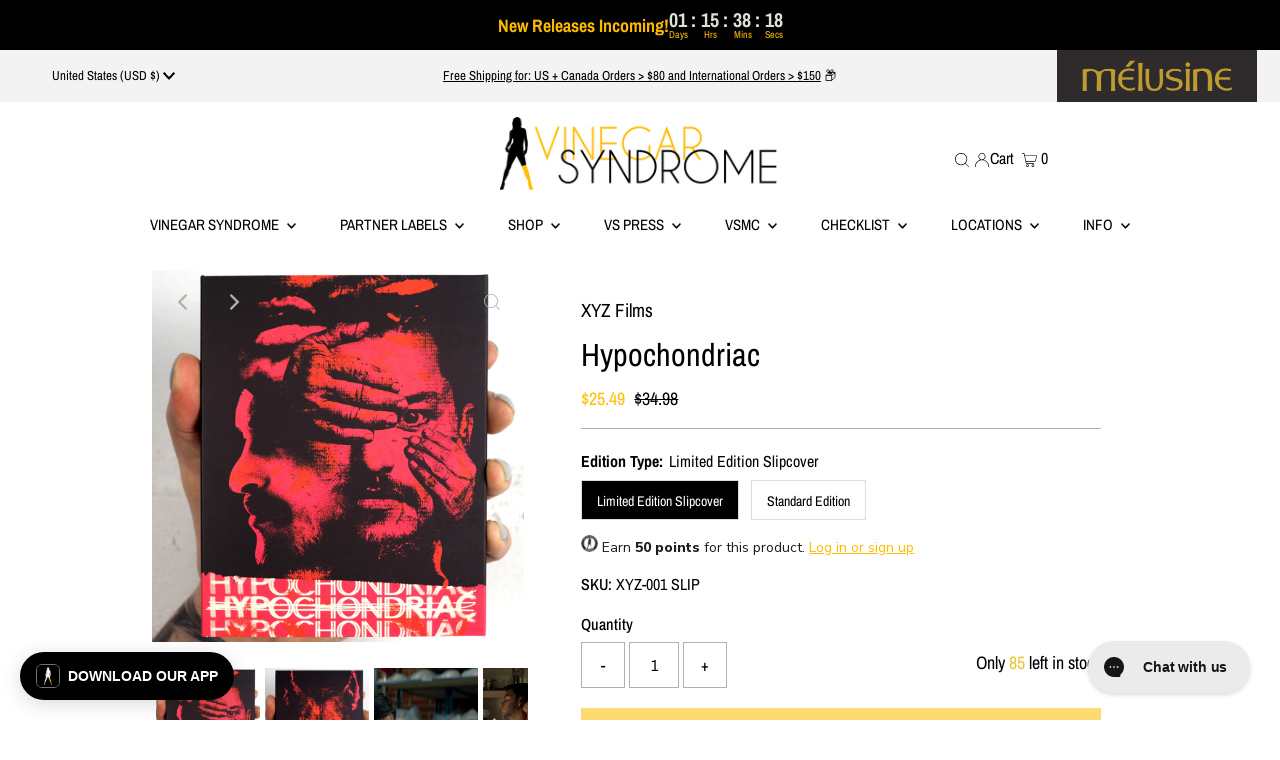

--- FILE ---
content_type: text/html; charset=utf-8
request_url: https://vinegarsyndrome.com/products/hypochondriac
body_size: 57571
content:

<!DOCTYPE html>
<html lang="en" class="no-js" lang="en">
<head>


 
<style>
  .ajax-cart__cart-variants {
    display: none !important;
  }    
</style>
  <meta charset="utf-8" />
  <meta name="viewport" content="width=device-width,initial-scale=1">
  <meta name=tapcart-banner:appIcon content=https://storage.googleapis.com/tapcart-150607.appspot.com/aca6e543750fc8cd3ec6bfd94764ca53_AppIconjpg.jpeg

  <!-- Establish early connection to external domains -->
  <link rel="preconnect" href="https://cdn.shopify.com" crossorigin>
  <link rel="preconnect" href="https://fonts.shopify.com" crossorigin>
  <link rel="preconnect" href="https://monorail-edge.shopifysvc.com">
  <link rel="preconnect" href="//ajax.googleapis.com" crossorigin /><!-- Preload onDomain stylesheets and script libraries -->
  <link rel="preload" href="//vinegarsyndrome.com/cdn/shop/t/170/assets/stylesheet.css?v=119956343881387906161769232044" as="style">
  <link rel="preload" as="font" href="//vinegarsyndrome.com/cdn/fonts/archivo_narrow/archivonarrow_n4.5c3bab850a22055c235cf940f895d873a8689d70.woff2" type="font/woff2" crossorigin>
  <link rel="preload" as="font" href="//vinegarsyndrome.com/cdn/fonts/archivo_narrow/archivonarrow_n5.d7d2ed7fbf03e65de95fbf4dd65b8f16594058a7.woff2" type="font/woff2" crossorigin>
  <link rel="preload" as="font" href="//vinegarsyndrome.com/cdn/fonts/archivo_narrow/archivonarrow_n4.5c3bab850a22055c235cf940f895d873a8689d70.woff2" type="font/woff2" crossorigin>
  <link rel="preload" href="//vinegarsyndrome.com/cdn/shop/t/170/assets/eventemitter3.min.js?v=27939738353326123541767017518" as="script">
  <link rel="preload" href="//vinegarsyndrome.com/cdn/shop/t/170/assets/theme.js?v=66035622565097481341767017521" as="script">
  <link rel="preload" href="//vinegarsyndrome.com/cdn/shop/t/170/assets/custom.js?v=134794640589867087921767017518" as="script">

  <!-- Yotpo V2 Script -->
  <script type="text/javascript">
    (function e(){var e=document.createElement("script");
    e.type="text/javascript",e.async=true,
    e.src="//staticw2.yotpo.com/KorAx7AXJNYIFhFAKEJDpjtsQ8SAyzMCZhGoDcEe/widget.js";
    var t=document.getElementsByTagName("script")[0];
    t.parentNode.insertBefore(e,t)})();
  </script>
  

  <link rel="shortcut icon" href="//vinegarsyndrome.com/cdn/shop/files/VS_Girl_Favicon_32x32.jpg?v=1649950815" type="image/png" />
  <link rel="canonical" href="https://vinegarsyndrome.com/products/hypochondriac" />

  <title>Hypochondriac &ndash; Vinegar Syndrome</title>

  <meta name="description" content="This special limited edition slipcover (designed by Haunt Love) is limited to 1,000 units and is only available on our website and at select indie retailers. Absolutely no major retailers will be stocking them. XYZ Films is an independent studio whose mission is to empower visionary storytellers from every corner of th" />

  
 <script type="application/ld+json">
   {
     "@context": "https://schema.org",
     "@type": "Product",
     "id": "hypochondriac",
     "url": "https:\/\/vinegarsyndrome.com\/products\/hypochondriac",
     "image": "\/\/vinegarsyndrome.com\/cdn\/shop\/products\/hypochondriacslipfront_1024x.jpg?v=1762198927",
     "name": "Hypochondriac",
     "brand": "XYZ Films",
     "description": "\nThis special limited edition slipcover (designed by Haunt Love) is limited to 1,000 units and is only available on our website and at select indie retailers. Absolutely no major retailers will be stocking them.\nXYZ Films is an independent studio whose mission is to empower visionary storytellers from every corner of the planet. As a producer, financier, and distributor, the company is uniquely suited to identify talented filmmakers and bring their stories to life. Vinegar Syndrome’s sister company, OCN Distribution, is thrilled to be representing XYZ Films brand new line of home video releases!\n\nWill is a young Hispanic artist with a loving boyfriend and a good life, but when his mentally ill mother re-emerges after a 10 year absence, it erodes the foundation of the world he has created and exposes a dark past of violence he was desperate to keep hidden. Afraid of becoming like his mom, Will spirals into obsession, despair and madness, tormented by a manifestation of his childhood trauma.\ndirected by: Addison Heimann starring: Zach Villa, Devon Graye, Madeline Zima, Yumarie Morales, Paget Brewster, Marlene Forte, Chris Doubek 2022 \/ 97 min \/ 2.35:1 \/ English DTS-HD MA 5.1\nAdditional info:\n\n\nRegion A Blu-ray\nInterview featurette\nCommentary\nDeleted Scenes\nAddison Short Films \u0026amp; Addison Web series\n\nCollectable Booklet with liner notes \nEnglish SDH subtitles\n\n\n\n\n\n","sku": "XYZ-001 SLIP","offers": [
        
        {
           "@type": "Offer",
           "price": "25.49",
           "priceCurrency": "USD",
           "availability": "http://schema.org/InStock",
           "priceValidUntil": "2030-01-01",
           "url": "\/products\/hypochondriac"
         },
       
        {
           "@type": "Offer",
           "price": "22.99",
           "priceCurrency": "USD",
           "availability": "http://schema.org/InStock",
           "priceValidUntil": "2030-01-01",
           "url": "\/products\/hypochondriac"
         }
       
     ]}
 </script>


  
<meta property="og:image" content="http://vinegarsyndrome.com/cdn/shop/products/hypochondriacslipfront.jpg?v=1762198927">
  <meta property="og:image:secure_url" content="https://vinegarsyndrome.com/cdn/shop/products/hypochondriacslipfront.jpg?v=1762198927">
  <meta property="og:image:width" content="2048">
  <meta property="og:image:height" content="2048">
<meta property="og:site_name" content="Vinegar Syndrome">



<meta name="twitter:card" content="summary">


<meta name="twitter:site" content="@">


<meta name="twitter:title" content="Hypochondriac">
<meta name="twitter:description" content="
This special limited edition slipcover (designed by Haunt Love) is limited to 1,000 units and is only available on our website and at select indie retailers. Absolutely no major retailers will be sto">
<meta name="twitter:image" content="https://vinegarsyndrome.com/cdn/shop/products/hypochondriacslipfront_large.jpg?v=1762198927">
<meta name="twitter:image:width" content="480">
<meta name="twitter:image:height" content="480">


  <style data-shopify>
:root {
    --main-family: "Archivo Narrow";
    --main-weight: ;
    --main-style: ;
    --main-spacing: 0em;
    --nav-family: "Archivo Narrow";
    --nav-weight: ;
    --nav-style: ;
    --nav-spacing: 0em;
    --heading-family: "Archivo Narrow";
    --heading-weight: ;
    --heading-style: ;
    --heading-spacing: 0em;
    --font-size: 16px;
    --nav-size: 15px;
    --h1-size: 32px;
    --h2-size: 25px;
    --h3-size: 19px;
    --header-wrapper-background: #ffffff;
    --background: #ffffff;
    --header-link-color: #000000;
    --announcement-background: #f3f3f3;
    --announcement-background-2: #ff0000;
    --announcement-text: #000000;
    --header-icons: #ffffff;
    --header-icons-hover: #ffffff;
    --mobile-header-icons: #b79e8c;
    --text-color: #000000;
    --link-color: #000000;
    --sale-color: #ffbe00;
    --dotted-color: #b1b1b1;
    --button-color: #000000;
    --button-hover: #ffbe00;
    --button-text: #ffffff;
    --secondary-button-color: #b1b1b1;
    --secondary-button-hover: #ffbe00;
    --secondary-button-text: #ffffff;
    --direction-color: #b1b1b1;
    --direction-background: rgba(0,0,0,0);
    --direction-hover: rgba(0,0,0,0);
    --footer-background: #f3f3f3;
    --footer-text: #000000;
    --footer-icons-color: #000000;
    --footer-input: #ffffff;
    --footer-input-text: #000000;
    --footer-button: #000000;
    --footer-button-text: #ffffff;
    --nav-color: #000000;
    --nav-hover-color: rgba(0,0,0,0);
    --nav-background-color: #ffffff;
    --nav-hover-link-color: #ffbe00;
    --nav-border-color: rgba(0,0,0,0);
    --dropdown-background-color: #f3f3f3;
    --dropdown-link-color: #000000;
    --dropdown-link-hover-color: #ffbe00;
    --dropdown-min-width: 220px;
    --free-shipping-bg: #edc236;
    --free-shipping-text: #ffffff;
    --error-color: #ffbe00;
    --error-color-light: #ffffff;
    --swatch-height: 40px;
    --swatch-width: 44px;
    --tool-tip-width: -20;
    --icon-border-color: #e6e6e6;
    --select-arrow-bg: url(//vinegarsyndrome.com/cdn/shop/t/170/assets/select-arrow.png?v=112595941721225094991767017519);
    --keyboard-focus-color: #f3f3f3;
    --keyboard-focus-border-style: dotted;
    --keyboard-focus-border-weight: 1;
    --price-unit-price: #999999;
    --color-filter-size: 20px;
    --color-body-text: var(--text-color);
    --color-body: var(--background);
    --color-bg: var(--background);
    --section-margins: 40px;

    --star-active: rgb(0, 0, 0);
    --star-inactive: rgb(204, 204, 204);

    
      --button-corners: 3px;
    

  }
  @media (max-width: 740px) {
    :root {
      --font-size: calc(16px - (16px * 0.15));
      --nav-size: calc(15px - (15px * 0.15));
      --h1-size: calc(32px - (32px * 0.15));
      --h2-size: calc(25px - (25px * 0.15));
      --h3-size: calc(19px - (19px * 0.15));
      --collection-item-image-height: 220px;
    }
  }
  @media screen and (min-width: 741px) and (max-width: 1220px) {
    :root {
        --collection-item-image-height: 320px;
    }
  }
  @media screen and (min-width: 1221px) {
    :root {
        --collection-item-image-height: 450px;
    }
  }
</style>


  <link rel="stylesheet" href="//vinegarsyndrome.com/cdn/shop/t/170/assets/stylesheet.css?v=119956343881387906161769232044" type="text/css">
  

  <style>
  @font-face {
  font-family: "Archivo Narrow";
  font-weight: 400;
  font-style: normal;
  font-display: swap;
  src: url("//vinegarsyndrome.com/cdn/fonts/archivo_narrow/archivonarrow_n4.5c3bab850a22055c235cf940f895d873a8689d70.woff2") format("woff2"),
       url("//vinegarsyndrome.com/cdn/fonts/archivo_narrow/archivonarrow_n4.ea12dd22d3319d164475c1d047ae8f973041a9ff.woff") format("woff");
}

  @font-face {
  font-family: "Archivo Narrow";
  font-weight: 500;
  font-style: normal;
  font-display: swap;
  src: url("//vinegarsyndrome.com/cdn/fonts/archivo_narrow/archivonarrow_n5.d7d2ed7fbf03e65de95fbf4dd65b8f16594058a7.woff2") format("woff2"),
       url("//vinegarsyndrome.com/cdn/fonts/archivo_narrow/archivonarrow_n5.1b34a2bfca6fa7ceb43f421bf0098175c735e91b.woff") format("woff");
}

  @font-face {
  font-family: "Archivo Narrow";
  font-weight: 400;
  font-style: normal;
  font-display: swap;
  src: url("//vinegarsyndrome.com/cdn/fonts/archivo_narrow/archivonarrow_n4.5c3bab850a22055c235cf940f895d873a8689d70.woff2") format("woff2"),
       url("//vinegarsyndrome.com/cdn/fonts/archivo_narrow/archivonarrow_n4.ea12dd22d3319d164475c1d047ae8f973041a9ff.woff") format("woff");
}

  @font-face {
  font-family: "Archivo Narrow";
  font-weight: 700;
  font-style: normal;
  font-display: swap;
  src: url("//vinegarsyndrome.com/cdn/fonts/archivo_narrow/archivonarrow_n7.c049bee49aa92b4cfee86dd4e79c9194b8519e2b.woff2") format("woff2"),
       url("//vinegarsyndrome.com/cdn/fonts/archivo_narrow/archivonarrow_n7.89eabe3e1f3044c02b965aa5ad3e57c9e898709d.woff") format("woff");
}

  @font-face {
  font-family: "Archivo Narrow";
  font-weight: 400;
  font-style: italic;
  font-display: swap;
  src: url("//vinegarsyndrome.com/cdn/fonts/archivo_narrow/archivonarrow_i4.59445c13f0e607542640c8a56f31dcd8ed680cfa.woff2") format("woff2"),
       url("//vinegarsyndrome.com/cdn/fonts/archivo_narrow/archivonarrow_i4.bbf26c99347034f8df1f87b08c4a929cfc5255c8.woff") format("woff");
}

  @font-face {
  font-family: "Archivo Narrow";
  font-weight: 700;
  font-style: italic;
  font-display: swap;
  src: url("//vinegarsyndrome.com/cdn/fonts/archivo_narrow/archivonarrow_i7.394cd4c9437ad9084e13f72957e92bfbe366a689.woff2") format("woff2"),
       url("//vinegarsyndrome.com/cdn/fonts/archivo_narrow/archivonarrow_i7.f7e98758eef2e613f5c757b5780e7f43b6bcf700.woff") format("woff");
}

  </style>

  <script>window.performance && window.performance.mark && window.performance.mark('shopify.content_for_header.start');</script><meta name="facebook-domain-verification" content="oda1226mrdtp71ttxrr75dftksebvo">
<meta id="shopify-digital-wallet" name="shopify-digital-wallet" content="/9230254180/digital_wallets/dialog">
<meta name="shopify-checkout-api-token" content="6e5f301a5c58c944c6307575ce0cf488">
<meta id="in-context-paypal-metadata" data-shop-id="9230254180" data-venmo-supported="false" data-environment="production" data-locale="en_US" data-paypal-v4="true" data-currency="USD">
<link rel="alternate" type="application/json+oembed" href="https://vinegarsyndrome.com/products/hypochondriac.oembed">
<script async="async" src="/checkouts/internal/preloads.js?locale=en-US"></script>
<link rel="preconnect" href="https://shop.app" crossorigin="anonymous">
<script async="async" src="https://shop.app/checkouts/internal/preloads.js?locale=en-US&shop_id=9230254180" crossorigin="anonymous"></script>
<script id="apple-pay-shop-capabilities" type="application/json">{"shopId":9230254180,"countryCode":"US","currencyCode":"USD","merchantCapabilities":["supports3DS"],"merchantId":"gid:\/\/shopify\/Shop\/9230254180","merchantName":"Vinegar Syndrome","requiredBillingContactFields":["postalAddress","email","phone"],"requiredShippingContactFields":["postalAddress","email","phone"],"shippingType":"shipping","supportedNetworks":["visa","masterCard","amex","discover","elo","jcb"],"total":{"type":"pending","label":"Vinegar Syndrome","amount":"1.00"},"shopifyPaymentsEnabled":true,"supportsSubscriptions":true}</script>
<script id="shopify-features" type="application/json">{"accessToken":"6e5f301a5c58c944c6307575ce0cf488","betas":["rich-media-storefront-analytics"],"domain":"vinegarsyndrome.com","predictiveSearch":true,"shopId":9230254180,"locale":"en"}</script>
<script>var Shopify = Shopify || {};
Shopify.shop = "vinegarsyndrome.myshopify.com";
Shopify.locale = "en";
Shopify.currency = {"active":"USD","rate":"1.0"};
Shopify.country = "US";
Shopify.theme = {"name":"January 2026 [1.14.26] ","id":143901130794,"schema_name":"Testament","schema_version":"8.8.0","theme_store_id":623,"role":"main"};
Shopify.theme.handle = "null";
Shopify.theme.style = {"id":null,"handle":null};
Shopify.cdnHost = "vinegarsyndrome.com/cdn";
Shopify.routes = Shopify.routes || {};
Shopify.routes.root = "/";</script>
<script type="module">!function(o){(o.Shopify=o.Shopify||{}).modules=!0}(window);</script>
<script>!function(o){function n(){var o=[];function n(){o.push(Array.prototype.slice.apply(arguments))}return n.q=o,n}var t=o.Shopify=o.Shopify||{};t.loadFeatures=n(),t.autoloadFeatures=n()}(window);</script>
<script>
  window.ShopifyPay = window.ShopifyPay || {};
  window.ShopifyPay.apiHost = "shop.app\/pay";
  window.ShopifyPay.redirectState = null;
</script>
<script id="shop-js-analytics" type="application/json">{"pageType":"product"}</script>
<script defer="defer" async type="module" src="//vinegarsyndrome.com/cdn/shopifycloud/shop-js/modules/v2/client.init-shop-cart-sync_BN7fPSNr.en.esm.js"></script>
<script defer="defer" async type="module" src="//vinegarsyndrome.com/cdn/shopifycloud/shop-js/modules/v2/chunk.common_Cbph3Kss.esm.js"></script>
<script defer="defer" async type="module" src="//vinegarsyndrome.com/cdn/shopifycloud/shop-js/modules/v2/chunk.modal_DKumMAJ1.esm.js"></script>
<script type="module">
  await import("//vinegarsyndrome.com/cdn/shopifycloud/shop-js/modules/v2/client.init-shop-cart-sync_BN7fPSNr.en.esm.js");
await import("//vinegarsyndrome.com/cdn/shopifycloud/shop-js/modules/v2/chunk.common_Cbph3Kss.esm.js");
await import("//vinegarsyndrome.com/cdn/shopifycloud/shop-js/modules/v2/chunk.modal_DKumMAJ1.esm.js");

  window.Shopify.SignInWithShop?.initShopCartSync?.({"fedCMEnabled":true,"windoidEnabled":true});

</script>
<script defer="defer" async type="module" src="//vinegarsyndrome.com/cdn/shopifycloud/shop-js/modules/v2/client.payment-terms_BxzfvcZJ.en.esm.js"></script>
<script defer="defer" async type="module" src="//vinegarsyndrome.com/cdn/shopifycloud/shop-js/modules/v2/chunk.common_Cbph3Kss.esm.js"></script>
<script defer="defer" async type="module" src="//vinegarsyndrome.com/cdn/shopifycloud/shop-js/modules/v2/chunk.modal_DKumMAJ1.esm.js"></script>
<script type="module">
  await import("//vinegarsyndrome.com/cdn/shopifycloud/shop-js/modules/v2/client.payment-terms_BxzfvcZJ.en.esm.js");
await import("//vinegarsyndrome.com/cdn/shopifycloud/shop-js/modules/v2/chunk.common_Cbph3Kss.esm.js");
await import("//vinegarsyndrome.com/cdn/shopifycloud/shop-js/modules/v2/chunk.modal_DKumMAJ1.esm.js");

  
</script>
<script>
  window.Shopify = window.Shopify || {};
  if (!window.Shopify.featureAssets) window.Shopify.featureAssets = {};
  window.Shopify.featureAssets['shop-js'] = {"shop-cart-sync":["modules/v2/client.shop-cart-sync_CJVUk8Jm.en.esm.js","modules/v2/chunk.common_Cbph3Kss.esm.js","modules/v2/chunk.modal_DKumMAJ1.esm.js"],"init-fed-cm":["modules/v2/client.init-fed-cm_7Fvt41F4.en.esm.js","modules/v2/chunk.common_Cbph3Kss.esm.js","modules/v2/chunk.modal_DKumMAJ1.esm.js"],"init-shop-email-lookup-coordinator":["modules/v2/client.init-shop-email-lookup-coordinator_Cc088_bR.en.esm.js","modules/v2/chunk.common_Cbph3Kss.esm.js","modules/v2/chunk.modal_DKumMAJ1.esm.js"],"init-windoid":["modules/v2/client.init-windoid_hPopwJRj.en.esm.js","modules/v2/chunk.common_Cbph3Kss.esm.js","modules/v2/chunk.modal_DKumMAJ1.esm.js"],"shop-button":["modules/v2/client.shop-button_B0jaPSNF.en.esm.js","modules/v2/chunk.common_Cbph3Kss.esm.js","modules/v2/chunk.modal_DKumMAJ1.esm.js"],"shop-cash-offers":["modules/v2/client.shop-cash-offers_DPIskqss.en.esm.js","modules/v2/chunk.common_Cbph3Kss.esm.js","modules/v2/chunk.modal_DKumMAJ1.esm.js"],"shop-toast-manager":["modules/v2/client.shop-toast-manager_CK7RT69O.en.esm.js","modules/v2/chunk.common_Cbph3Kss.esm.js","modules/v2/chunk.modal_DKumMAJ1.esm.js"],"init-shop-cart-sync":["modules/v2/client.init-shop-cart-sync_BN7fPSNr.en.esm.js","modules/v2/chunk.common_Cbph3Kss.esm.js","modules/v2/chunk.modal_DKumMAJ1.esm.js"],"init-customer-accounts-sign-up":["modules/v2/client.init-customer-accounts-sign-up_CfPf4CXf.en.esm.js","modules/v2/client.shop-login-button_DeIztwXF.en.esm.js","modules/v2/chunk.common_Cbph3Kss.esm.js","modules/v2/chunk.modal_DKumMAJ1.esm.js"],"pay-button":["modules/v2/client.pay-button_CgIwFSYN.en.esm.js","modules/v2/chunk.common_Cbph3Kss.esm.js","modules/v2/chunk.modal_DKumMAJ1.esm.js"],"init-customer-accounts":["modules/v2/client.init-customer-accounts_DQ3x16JI.en.esm.js","modules/v2/client.shop-login-button_DeIztwXF.en.esm.js","modules/v2/chunk.common_Cbph3Kss.esm.js","modules/v2/chunk.modal_DKumMAJ1.esm.js"],"avatar":["modules/v2/client.avatar_BTnouDA3.en.esm.js"],"init-shop-for-new-customer-accounts":["modules/v2/client.init-shop-for-new-customer-accounts_CsZy_esa.en.esm.js","modules/v2/client.shop-login-button_DeIztwXF.en.esm.js","modules/v2/chunk.common_Cbph3Kss.esm.js","modules/v2/chunk.modal_DKumMAJ1.esm.js"],"shop-follow-button":["modules/v2/client.shop-follow-button_BRMJjgGd.en.esm.js","modules/v2/chunk.common_Cbph3Kss.esm.js","modules/v2/chunk.modal_DKumMAJ1.esm.js"],"checkout-modal":["modules/v2/client.checkout-modal_B9Drz_yf.en.esm.js","modules/v2/chunk.common_Cbph3Kss.esm.js","modules/v2/chunk.modal_DKumMAJ1.esm.js"],"shop-login-button":["modules/v2/client.shop-login-button_DeIztwXF.en.esm.js","modules/v2/chunk.common_Cbph3Kss.esm.js","modules/v2/chunk.modal_DKumMAJ1.esm.js"],"lead-capture":["modules/v2/client.lead-capture_DXYzFM3R.en.esm.js","modules/v2/chunk.common_Cbph3Kss.esm.js","modules/v2/chunk.modal_DKumMAJ1.esm.js"],"shop-login":["modules/v2/client.shop-login_CA5pJqmO.en.esm.js","modules/v2/chunk.common_Cbph3Kss.esm.js","modules/v2/chunk.modal_DKumMAJ1.esm.js"],"payment-terms":["modules/v2/client.payment-terms_BxzfvcZJ.en.esm.js","modules/v2/chunk.common_Cbph3Kss.esm.js","modules/v2/chunk.modal_DKumMAJ1.esm.js"]};
</script>
<script>(function() {
  var isLoaded = false;
  function asyncLoad() {
    if (isLoaded) return;
    isLoaded = true;
    var urls = ["https:\/\/cdn-loyalty.yotpo.com\/loader\/HA5a3YqqKw0sIwFsXqPV_A.js?shop=vinegarsyndrome.myshopify.com","https:\/\/config.gorgias.chat\/bundle-loader\/01GYCCXA5FW08J34RED7X36MT6?source=shopify1click\u0026shop=vinegarsyndrome.myshopify.com","https:\/\/cdn.shopify.com\/s\/files\/1\/0449\/2568\/1820\/t\/4\/assets\/booster_currency.js?v=1624978055\u0026shop=vinegarsyndrome.myshopify.com","https:\/\/cdn2.recomaticapp.com\/assets\/recomatic2-2-063abcd3484bd44647516b2fbc04d61d093e4d399cd4d8c1c7b1a611231b9a80.js?shop=vinegarsyndrome.myshopify.com","https:\/\/public.9gtb.com\/loader.js?g_cvt_id=4cea52d5-9cf4-4671-a4a5-2afe79b05a86\u0026shop=vinegarsyndrome.myshopify.com"];
    for (var i = 0; i < urls.length; i++) {
      var s = document.createElement('script');
      s.type = 'text/javascript';
      s.async = true;
      s.src = urls[i];
      var x = document.getElementsByTagName('script')[0];
      x.parentNode.insertBefore(s, x);
    }
  };
  if(window.attachEvent) {
    window.attachEvent('onload', asyncLoad);
  } else {
    window.addEventListener('load', asyncLoad, false);
  }
})();</script>
<script id="__st">var __st={"a":9230254180,"offset":-18000,"reqid":"1151401f-8487-4066-a522-d468137685df-1769822550","pageurl":"vinegarsyndrome.com\/products\/hypochondriac","u":"631fbe58b34c","p":"product","rtyp":"product","rid":6923493900330};</script>
<script>window.ShopifyPaypalV4VisibilityTracking = true;</script>
<script id="captcha-bootstrap">!function(){'use strict';const t='contact',e='account',n='new_comment',o=[[t,t],['blogs',n],['comments',n],[t,'customer']],c=[[e,'customer_login'],[e,'guest_login'],[e,'recover_customer_password'],[e,'create_customer']],r=t=>t.map((([t,e])=>`form[action*='/${t}']:not([data-nocaptcha='true']) input[name='form_type'][value='${e}']`)).join(','),a=t=>()=>t?[...document.querySelectorAll(t)].map((t=>t.form)):[];function s(){const t=[...o],e=r(t);return a(e)}const i='password',u='form_key',d=['recaptcha-v3-token','g-recaptcha-response','h-captcha-response',i],f=()=>{try{return window.sessionStorage}catch{return}},m='__shopify_v',_=t=>t.elements[u];function p(t,e,n=!1){try{const o=window.sessionStorage,c=JSON.parse(o.getItem(e)),{data:r}=function(t){const{data:e,action:n}=t;return t[m]||n?{data:e,action:n}:{data:t,action:n}}(c);for(const[e,n]of Object.entries(r))t.elements[e]&&(t.elements[e].value=n);n&&o.removeItem(e)}catch(o){console.error('form repopulation failed',{error:o})}}const l='form_type',E='cptcha';function T(t){t.dataset[E]=!0}const w=window,h=w.document,L='Shopify',v='ce_forms',y='captcha';let A=!1;((t,e)=>{const n=(g='f06e6c50-85a8-45c8-87d0-21a2b65856fe',I='https://cdn.shopify.com/shopifycloud/storefront-forms-hcaptcha/ce_storefront_forms_captcha_hcaptcha.v1.5.2.iife.js',D={infoText:'Protected by hCaptcha',privacyText:'Privacy',termsText:'Terms'},(t,e,n)=>{const o=w[L][v],c=o.bindForm;if(c)return c(t,g,e,D).then(n);var r;o.q.push([[t,g,e,D],n]),r=I,A||(h.body.append(Object.assign(h.createElement('script'),{id:'captcha-provider',async:!0,src:r})),A=!0)});var g,I,D;w[L]=w[L]||{},w[L][v]=w[L][v]||{},w[L][v].q=[],w[L][y]=w[L][y]||{},w[L][y].protect=function(t,e){n(t,void 0,e),T(t)},Object.freeze(w[L][y]),function(t,e,n,w,h,L){const[v,y,A,g]=function(t,e,n){const i=e?o:[],u=t?c:[],d=[...i,...u],f=r(d),m=r(i),_=r(d.filter((([t,e])=>n.includes(e))));return[a(f),a(m),a(_),s()]}(w,h,L),I=t=>{const e=t.target;return e instanceof HTMLFormElement?e:e&&e.form},D=t=>v().includes(t);t.addEventListener('submit',(t=>{const e=I(t);if(!e)return;const n=D(e)&&!e.dataset.hcaptchaBound&&!e.dataset.recaptchaBound,o=_(e),c=g().includes(e)&&(!o||!o.value);(n||c)&&t.preventDefault(),c&&!n&&(function(t){try{if(!f())return;!function(t){const e=f();if(!e)return;const n=_(t);if(!n)return;const o=n.value;o&&e.removeItem(o)}(t);const e=Array.from(Array(32),(()=>Math.random().toString(36)[2])).join('');!function(t,e){_(t)||t.append(Object.assign(document.createElement('input'),{type:'hidden',name:u})),t.elements[u].value=e}(t,e),function(t,e){const n=f();if(!n)return;const o=[...t.querySelectorAll(`input[type='${i}']`)].map((({name:t})=>t)),c=[...d,...o],r={};for(const[a,s]of new FormData(t).entries())c.includes(a)||(r[a]=s);n.setItem(e,JSON.stringify({[m]:1,action:t.action,data:r}))}(t,e)}catch(e){console.error('failed to persist form',e)}}(e),e.submit())}));const S=(t,e)=>{t&&!t.dataset[E]&&(n(t,e.some((e=>e===t))),T(t))};for(const o of['focusin','change'])t.addEventListener(o,(t=>{const e=I(t);D(e)&&S(e,y())}));const B=e.get('form_key'),M=e.get(l),P=B&&M;t.addEventListener('DOMContentLoaded',(()=>{const t=y();if(P)for(const e of t)e.elements[l].value===M&&p(e,B);[...new Set([...A(),...v().filter((t=>'true'===t.dataset.shopifyCaptcha))])].forEach((e=>S(e,t)))}))}(h,new URLSearchParams(w.location.search),n,t,e,['guest_login'])})(!0,!0)}();</script>
<script integrity="sha256-4kQ18oKyAcykRKYeNunJcIwy7WH5gtpwJnB7kiuLZ1E=" data-source-attribution="shopify.loadfeatures" defer="defer" src="//vinegarsyndrome.com/cdn/shopifycloud/storefront/assets/storefront/load_feature-a0a9edcb.js" crossorigin="anonymous"></script>
<script crossorigin="anonymous" defer="defer" src="//vinegarsyndrome.com/cdn/shopifycloud/storefront/assets/shopify_pay/storefront-65b4c6d7.js?v=20250812"></script>
<script data-source-attribution="shopify.dynamic_checkout.dynamic.init">var Shopify=Shopify||{};Shopify.PaymentButton=Shopify.PaymentButton||{isStorefrontPortableWallets:!0,init:function(){window.Shopify.PaymentButton.init=function(){};var t=document.createElement("script");t.src="https://vinegarsyndrome.com/cdn/shopifycloud/portable-wallets/latest/portable-wallets.en.js",t.type="module",document.head.appendChild(t)}};
</script>
<script data-source-attribution="shopify.dynamic_checkout.buyer_consent">
  function portableWalletsHideBuyerConsent(e){var t=document.getElementById("shopify-buyer-consent"),n=document.getElementById("shopify-subscription-policy-button");t&&n&&(t.classList.add("hidden"),t.setAttribute("aria-hidden","true"),n.removeEventListener("click",e))}function portableWalletsShowBuyerConsent(e){var t=document.getElementById("shopify-buyer-consent"),n=document.getElementById("shopify-subscription-policy-button");t&&n&&(t.classList.remove("hidden"),t.removeAttribute("aria-hidden"),n.addEventListener("click",e))}window.Shopify?.PaymentButton&&(window.Shopify.PaymentButton.hideBuyerConsent=portableWalletsHideBuyerConsent,window.Shopify.PaymentButton.showBuyerConsent=portableWalletsShowBuyerConsent);
</script>
<script data-source-attribution="shopify.dynamic_checkout.cart.bootstrap">document.addEventListener("DOMContentLoaded",(function(){function t(){return document.querySelector("shopify-accelerated-checkout-cart, shopify-accelerated-checkout")}if(t())Shopify.PaymentButton.init();else{new MutationObserver((function(e,n){t()&&(Shopify.PaymentButton.init(),n.disconnect())})).observe(document.body,{childList:!0,subtree:!0})}}));
</script>
<link id="shopify-accelerated-checkout-styles" rel="stylesheet" media="screen" href="https://vinegarsyndrome.com/cdn/shopifycloud/portable-wallets/latest/accelerated-checkout-backwards-compat.css" crossorigin="anonymous">
<style id="shopify-accelerated-checkout-cart">
        #shopify-buyer-consent {
  margin-top: 1em;
  display: inline-block;
  width: 100%;
}

#shopify-buyer-consent.hidden {
  display: none;
}

#shopify-subscription-policy-button {
  background: none;
  border: none;
  padding: 0;
  text-decoration: underline;
  font-size: inherit;
  cursor: pointer;
}

#shopify-subscription-policy-button::before {
  box-shadow: none;
}

      </style>

<script>window.performance && window.performance.mark && window.performance.mark('shopify.content_for_header.end');</script>

  <script src="https://cdn-widgetsrepository.yotpo.com/v1/loader/HA5a3YqqKw0sIwFsXqPV_A" async></script>
  

<script type="text/javascript">
  //BOOSTER APPS COMMON JS CODE
  window.BoosterApps = window.BoosterApps || {};
  window.BoosterApps.common = window.BoosterApps.common || {};
  window.BoosterApps.common.shop = {
    permanent_domain: 'vinegarsyndrome.myshopify.com',
    currency: "USD",
    money_format: "${{amount}}",
    id: 9230254180
  };
  

  window.BoosterApps.common.template = 'product';
  window.BoosterApps.common.cart = {};
  window.BoosterApps.common.vapid_public_key = "BJuXCmrtTK335SuczdNVYrGVtP_WXn4jImChm49st7K7z7e8gxSZUKk4DhUpk8j2Xpiw5G4-ylNbMKLlKkUEU98=";
  window.BoosterApps.global_config = {"asset_urls":{"loy":{"init_js":"https:\/\/cdn.shopify.com\/s\/files\/1\/0194\/1736\/6592\/t\/1\/assets\/ba_loy_init.js?v=1671052670","widget_js":"https:\/\/cdn.shopify.com\/s\/files\/1\/0194\/1736\/6592\/t\/1\/assets\/ba_loy_widget.js?v=1671121955","widget_css":"https:\/\/cdn.shopify.com\/s\/files\/1\/0194\/1736\/6592\/t\/1\/assets\/ba_loy_widget.css?v=1669585385","page_init_js":"https:\/\/cdn.shopify.com\/s\/files\/1\/0194\/1736\/6592\/t\/1\/assets\/ba_loy_page_init.js?v=1671052675","page_widget_js":"https:\/\/cdn.shopify.com\/s\/files\/1\/0194\/1736\/6592\/t\/1\/assets\/ba_loy_page_widget.js?v=1671052677","page_widget_css":"https:\/\/cdn.shopify.com\/s\/files\/1\/0194\/1736\/6592\/t\/1\/assets\/ba_loy_page.css?v=1669570294","page_preview_js":"\/assets\/msg\/loy_page_preview.js"},"rev":{"init_js":"https:\/\/cdn.shopify.com\/s\/files\/1\/0194\/1736\/6592\/t\/1\/assets\/ba_rev_init.js?v=1661914377","widget_js":"https:\/\/cdn.shopify.com\/s\/files\/1\/0194\/1736\/6592\/t\/1\/assets\/ba_rev_widget.js?v=1661914380","modal_js":"https:\/\/cdn.shopify.com\/s\/files\/1\/0194\/1736\/6592\/t\/1\/assets\/ba_rev_modal.js?v=1661914383","widget_css":"https:\/\/cdn.shopify.com\/s\/files\/1\/0194\/1736\/6592\/t\/1\/assets\/ba_rev_widget.css?v=1658336090","modal_css":"https:\/\/cdn.shopify.com\/s\/files\/1\/0194\/1736\/6592\/t\/1\/assets\/ba_rev_modal.css?v=1658336088"},"pu":{"init_js":"https:\/\/cdn.shopify.com\/s\/files\/1\/0194\/1736\/6592\/t\/1\/assets\/ba_pu_init.js?v=1635877170"},"widgets":{"init_js":"https:\/\/cdn.shopify.com\/s\/files\/1\/0194\/1736\/6592\/t\/1\/assets\/ba_widget_init.js?v=1669666511","modal_js":"https:\/\/cdn.shopify.com\/s\/files\/1\/0194\/1736\/6592\/t\/1\/assets\/ba_widget_modal.js?v=1669666513","modal_css":"https:\/\/cdn.shopify.com\/s\/files\/1\/0194\/1736\/6592\/t\/1\/assets\/ba_widget_modal.css?v=1654723622"},"forms":{"init_js":"https:\/\/cdn.shopify.com\/s\/files\/1\/0194\/1736\/6592\/t\/1\/assets\/ba_forms_init.js?v=1671052679","widget_js":"https:\/\/cdn.shopify.com\/s\/files\/1\/0194\/1736\/6592\/t\/1\/assets\/ba_forms_widget.js?v=1671052681","forms_css":"https:\/\/cdn.shopify.com\/s\/files\/1\/0194\/1736\/6592\/t\/1\/assets\/ba_forms.css?v=1654711758"},"global":{"helper_js":"https:\/\/cdn.shopify.com\/s\/files\/1\/0194\/1736\/6592\/t\/1\/assets\/ba_tracking.js?v=1637601969"}},"proxy_paths":{"pop":"\/apps\/ba-pop","app_metrics":"\/apps\/ba-pop\/app_metrics","push_subscription":"\/apps\/ba-pop\/push"},"aat":["cur","pop"],"pv":false,"sts":false,"bam":false,"base_money_format":"\u003cspan class=money\u003e${{amount}}\u003c\/span\u003e"};

  
    if (window.BoosterApps.common.template == 'product'){
      window.BoosterApps.common.product = {
        id: 6923493900330, price: 2299, handle: "hypochondriac", tags: ["2023SUB","\u003e500-LTD","App","BF2025-50","frontpage partner label","HBF2025-50","Horror","LCBF-50","LTD-PL-INSTOCK","max-qty-1","PL","slipcover","SSW2025-day-6","SSW2025-Day6-60"],
        available: true, title: "Hypochondriac", variants: [{"id":40505984483370,"title":"Limited Edition Slipcover","option1":"Limited Edition Slipcover","option2":null,"option3":null,"sku":"XYZ-001 SLIP","requires_shipping":true,"taxable":true,"featured_image":{"id":30488380112938,"product_id":6923493900330,"position":1,"created_at":"2023-02-28T17:05:37-05:00","updated_at":"2025-11-03T14:42:07-05:00","alt":null,"width":2048,"height":2048,"src":"\/\/vinegarsyndrome.com\/cdn\/shop\/products\/hypochondriacslipfront.jpg?v=1762198927","variant_ids":[40505984483370]},"available":true,"name":"Hypochondriac - Limited Edition Slipcover","public_title":"Limited Edition Slipcover","options":["Limited Edition Slipcover"],"price":2549,"weight":113,"compare_at_price":3498,"inventory_management":"shopify","barcode":"","featured_media":{"alt":null,"id":22924527108138,"position":1,"preview_image":{"aspect_ratio":1.0,"height":2048,"width":2048,"src":"\/\/vinegarsyndrome.com\/cdn\/shop\/products\/hypochondriacslipfront.jpg?v=1762198927"}},"requires_selling_plan":false,"selling_plan_allocations":[],"quantity_rule":{"min":1,"max":null,"increment":1}},{"id":40505984516138,"title":"Standard Edition","option1":"Standard Edition","option2":null,"option3":null,"sku":"XYZ-001","requires_shipping":true,"taxable":true,"featured_image":{"id":30488379949098,"product_id":6923493900330,"position":10,"created_at":"2023-02-28T17:05:37-05:00","updated_at":"2023-02-28T17:05:47-05:00","alt":null,"width":2048,"height":2048,"src":"\/\/vinegarsyndrome.com\/cdn\/shop\/products\/hypochondriacfront.jpg?v=1677621947","variant_ids":[40505984516138]},"available":true,"name":"Hypochondriac - Standard Edition","public_title":"Standard Edition","options":["Standard Edition"],"price":2299,"weight":86,"compare_at_price":2998,"inventory_management":"shopify","barcode":"814456026879","featured_media":{"alt":null,"id":22924527042602,"position":10,"preview_image":{"aspect_ratio":1.0,"height":2048,"width":2048,"src":"\/\/vinegarsyndrome.com\/cdn\/shop\/products\/hypochondriacfront.jpg?v=1677621947"}},"requires_selling_plan":false,"selling_plan_allocations":[],"quantity_rule":{"min":1,"max":null,"increment":1}}]
      };
    }
  




    window.BoosterApps.widgets_config = {"id":55089,"active":false,"frequency_limit_amount":2,"frequency_limit_time_unit":"days","background_image":{"position":"none"},"initial_state":{"body":"Sign up and unlock your instant discount","title":"Get 10% off your order","cta_text":"Claim Discount","show_email":true,"action_text":"Saving...","footer_text":"You are signing up to receive communication via email and can unsubscribe at any time.","dismiss_text":"No thanks","email_placeholder":"Email Address","phone_placeholder":"Phone Number","show_phone_number":false},"success_state":{"body":"Thanks for subscribing. Copy your discount code and apply to your next order.","title":"Discount Unlocked 🎉","cta_text":"Continue shopping","cta_action":"dismiss"},"closed_state":{"action":"close_widget","font_size":"20","action_text":"GET 10% OFF","display_offset":"300","display_position":"left"},"error_state":{"submit_error":"Sorry, please try again later","invalid_email":"Please enter valid email address!","error_subscribing":"Error subscribing, try again later","already_registered":"You have already registered","invalid_phone_number":"Please enter valid phone number!"},"trigger":{"delay":0},"colors":{"link_color":"#4FC3F7","sticky_bar_bg":"#C62828","cta_font_color":"#fff","body_font_color":"#000","sticky_bar_text":"#fff","background_color":"#fff","error_background":"#ffdede","error_text_color":"#ff2626","title_font_color":"#000","footer_font_color":"#bbb","dismiss_font_color":"#bbb","cta_background_color":"#000","sticky_coupon_bar_bg":"#286ef8","sticky_coupon_bar_text":"#fff"},"sticky_coupon_bar":{},"display_style":{"font":"Arial","size":"regular","align":"center"},"dismissable":true,"has_background":false,"opt_in_channels":["email"],"rules":[],"widget_css":".powered_by_rivo{\n  display: block;\n}\n.ba_widget_main_design {\n  background: #fff;\n}\n.ba_widget_content{text-align: center}\n.ba_widget_parent{\n  font-family: Arial;\n}\n.ba_widget_parent.background{\n}\n.ba_widget_left_content{\n}\n.ba_widget_right_content{\n}\n#ba_widget_cta_button:disabled{\n  background: #000cc;\n}\n#ba_widget_cta_button{\n  background: #000;\n  color: #fff;\n}\n#ba_widget_cta_button:after {\n  background: #000e0;\n}\n.ba_initial_state_title, .ba_success_state_title{\n  color: #000;\n}\n.ba_initial_state_body, .ba_success_state_body{\n  color: #000;\n}\n.ba_initial_state_dismiss_text{\n  color: #bbb;\n}\n.ba_initial_state_footer_text, .ba_initial_state_sms_agreement{\n  color: #bbb;\n}\n.ba_widget_error{\n  color: #ff2626;\n  background: #ffdede;\n}\n.ba_link_color{\n  color: #4FC3F7;\n}\n","custom_css":null,"logo":null};

</script>


<script type="text/javascript">
  

  //Global snippet for Booster Apps
  //this is updated automatically - do not edit manually.

  function loadScript(src, defer, done) {
    var js = document.createElement('script');
    js.src = src;
    js.defer = defer;
    js.onload = function(){done();};
    js.onerror = function(){
      done(new Error('Failed to load script ' + src));
    };
    document.head.appendChild(js);
  }

  function browserSupportsAllFeatures() {
    return window.Promise && window.fetch && window.Symbol;
  }

  if (browserSupportsAllFeatures()) {
    main();
  } else {
    loadScript('https://polyfill-fastly.net/v3/polyfill.min.js?features=Promise,fetch', true, main);
  }

  function loadAppScripts(){



      loadScript(window.BoosterApps.global_config.asset_urls.widgets.init_js, true, function(){});
  }

  function main(err) {
    //isolate the scope
    loadScript(window.BoosterApps.global_config.asset_urls.global.helper_js, false, loadAppScripts);
  }
</script>


<!-- Yotpo JavaScript > snippets > yotpo js.liquid -->
    <script type="text/javascript">
      (function e(){var e=document.createElement("script");e.type="text/javascript",
        e.async=true,e.src="//staticw2.yotpo.com/KorAx7AXJNYIFhFAKEJDpjtsQ8SAyzMCZhGoDcEe/widget.js";var t=document.getElementsByTagName("script")[0];t.parentNode.insertBefore(e,t)})();
    </script>
<!-- End of Yotpo JavaScript -->


<!-- BEGIN app block: shopify://apps/klaviyo-email-marketing-sms/blocks/klaviyo-onsite-embed/2632fe16-c075-4321-a88b-50b567f42507 -->












  <script async src="https://static.klaviyo.com/onsite/js/W8ryf6/klaviyo.js?company_id=W8ryf6"></script>
  <script>!function(){if(!window.klaviyo){window._klOnsite=window._klOnsite||[];try{window.klaviyo=new Proxy({},{get:function(n,i){return"push"===i?function(){var n;(n=window._klOnsite).push.apply(n,arguments)}:function(){for(var n=arguments.length,o=new Array(n),w=0;w<n;w++)o[w]=arguments[w];var t="function"==typeof o[o.length-1]?o.pop():void 0,e=new Promise((function(n){window._klOnsite.push([i].concat(o,[function(i){t&&t(i),n(i)}]))}));return e}}})}catch(n){window.klaviyo=window.klaviyo||[],window.klaviyo.push=function(){var n;(n=window._klOnsite).push.apply(n,arguments)}}}}();</script>

  
    <script id="viewed_product">
      if (item == null) {
        var _learnq = _learnq || [];

        var MetafieldReviews = null
        var MetafieldYotpoRating = null
        var MetafieldYotpoCount = null
        var MetafieldLooxRating = null
        var MetafieldLooxCount = null
        var okendoProduct = null
        var okendoProductReviewCount = null
        var okendoProductReviewAverageValue = null
        try {
          // The following fields are used for Customer Hub recently viewed in order to add reviews.
          // This information is not part of __kla_viewed. Instead, it is part of __kla_viewed_reviewed_items
          MetafieldReviews = {"rating":{"scale_min":"1.0","scale_max":"5.0","value":"4.1"},"rating_count":57};
          MetafieldYotpoRating = "4.1"
          MetafieldYotpoCount = "57"
          MetafieldLooxRating = null
          MetafieldLooxCount = null

          okendoProduct = null
          // If the okendo metafield is not legacy, it will error, which then requires the new json formatted data
          if (okendoProduct && 'error' in okendoProduct) {
            okendoProduct = null
          }
          okendoProductReviewCount = okendoProduct ? okendoProduct.reviewCount : null
          okendoProductReviewAverageValue = okendoProduct ? okendoProduct.reviewAverageValue : null
        } catch (error) {
          console.error('Error in Klaviyo onsite reviews tracking:', error);
        }

        var item = {
          Name: "Hypochondriac",
          ProductID: 6923493900330,
          Categories: ["All Partner Label Releases","Blu-ray - PL","Frontpage Partner Labels","Horror","Limited Editions - In Stock","Partner Label Checklist","Partner Label Limited Editions - In Stock","Slipcovers - PL","XYZ Films"],
          ImageURL: "https://vinegarsyndrome.com/cdn/shop/products/hypochondriacslipfront_grande.jpg?v=1762198927",
          URL: "https://vinegarsyndrome.com/products/hypochondriac",
          Brand: "XYZ Films",
          Price: "$22.99",
          Value: "22.99",
          CompareAtPrice: "$34.98"
        };
        _learnq.push(['track', 'Viewed Product', item]);
        _learnq.push(['trackViewedItem', {
          Title: item.Name,
          ItemId: item.ProductID,
          Categories: item.Categories,
          ImageUrl: item.ImageURL,
          Url: item.URL,
          Metadata: {
            Brand: item.Brand,
            Price: item.Price,
            Value: item.Value,
            CompareAtPrice: item.CompareAtPrice
          },
          metafields:{
            reviews: MetafieldReviews,
            yotpo:{
              rating: MetafieldYotpoRating,
              count: MetafieldYotpoCount,
            },
            loox:{
              rating: MetafieldLooxRating,
              count: MetafieldLooxCount,
            },
            okendo: {
              rating: okendoProductReviewAverageValue,
              count: okendoProductReviewCount,
            }
          }
        }]);
      }
    </script>
  




  <script>
    window.klaviyoReviewsProductDesignMode = false
  </script>







<!-- END app block --><!-- BEGIN app block: shopify://apps/flair/blocks/init/51d5ae10-f90f-4540-9ec6-f09f14107bf4 --><!-- BEGIN app snippet: init --><script>  (function() {    function l(url, onload) {      var script = document.createElement("script");      script.src = url;      script.async = true;      script.onload = onload;      document.head.appendChild(script);    }function r() {        return new Promise((resolve) => {          if (document.readyState == "loading") {            document.addEventListener("DOMContentLoaded", () => resolve());          } else {            resolve();          }        });      }      function isg3() {        let k = "_flair_pv";        let v = new URLSearchParams(window.location.search).get(k);        if (v == "") {          localStorage.removeItem(k);          return false;        }        else if (v != null) {          let x = new Date().getTime() + 24 * 60 * 60 * 1000;          localStorage.setItem(k,`${v}:${x}`);          return true;        } else {          let sv = localStorage.getItem(k);          if (sv && Number(sv.split(":")[1]) > new Date().getTime()) {            return true;          }        }        localStorage.removeItem(k);        return false;      }function g2() {        l("https://cdn.shopify.com/extensions/019a7387-b640-7f63-aab2-9805ebe6be4c/flair-theme-app-38/assets/flair_gen2.js", () => {          r().then(() => {            let d ={"shop":{  "collection_handle":null,  "page_type":"product",  "product_id":"6923493900330",  "search_url":"\/search",  "_":1},"app":{  "refresh_on_init":true,"badge_variant_refresh":{"enabled":false,"type":"change","parent_selector":"","selector":"","delay":0},"banner_countdown_enabled":false,  "_":1}};            let c = "";            FlairApp.init(d);            if (c != "") {              let style = document.createElement("style");              style.textContent = c;              document.head.appendChild(style);            }          })        })      }function g3() {      let d ={"config":{  "storefront_token":null,  "_":1},"current":{"collection_id":"",  "country":"US",  "currency":"USD","money_format":"${{amount}}",  "page_type":"product",  "product_id":"6923493900330",  "shopify_domain":"vinegarsyndrome.myshopify.com",  "_":1}};      l("https://cdn.shopify.com/extensions/019a7387-b640-7f63-aab2-9805ebe6be4c/flair-theme-app-38/assets/flair_gen3.js", () => {        FlairApp.init(d);      });    }if (isg3()) {        g3();        console.info(`Flair generation 3 preview is enabled. Click here to cancel: https://${window.location.host}/?_flair_pv=`)      } else {        g2();      }})()</script><!-- END app snippet --><!-- generated: 2026-01-30 20:22:31 -0500 -->

<!-- END app block --><!-- BEGIN app block: shopify://apps/yotpo-product-reviews/blocks/reviews_tab/eb7dfd7d-db44-4334-bc49-c893b51b36cf -->



<!-- END app block --><!-- BEGIN app block: shopify://apps/yotpo-product-reviews/blocks/settings/eb7dfd7d-db44-4334-bc49-c893b51b36cf -->


  <script type="text/javascript" src="https://cdn-widgetsrepository.yotpo.com/v1/loader/KorAx7AXJNYIFhFAKEJDpjtsQ8SAyzMCZhGoDcEe?languageCode=en" async></script>



  
<!-- END app block --><!-- BEGIN app block: shopify://apps/tapcart-mobile-app/blocks/ck_loader/604cad6b-3841-4da3-b864-b96622b4adb8 --><script id="tc-ck-loader">
  (function () {
    if (!window?.Shopify?.shop?.length) return;
    
    const shopStore = window.Shopify.shop;
    const environment = 'production'; // local, staging, production;

    const srcUrls = {
      local: 'http://localhost:3005/dist/tc-plugins.es.js', // local dev server URL defined in vite.config.js
      staging: 'https://unpkg.com/tapcart-capture-kit@staging/dist/tc-plugins.es.js',
      production: 'https://unpkg.com/tapcart-capture-kit@production/dist/tc-plugins.es.js',
    };
    const srcUrl = srcUrls[environment] || srcUrls.production;

    window['tapcartParams'] = { shopStore, environment };

    // Create a new script element with type module
    const moduleScript = document.createElement('script');
    moduleScript.type = 'module';
    moduleScript.src = srcUrl;
    document.head.appendChild(moduleScript);

    moduleScript.onerror = function () {
      console.error('Capture kit failed to load.');
    };
  })();
</script>

<!-- END app block --><script src="https://cdn.shopify.com/extensions/019b0ca3-aa13-7aa2-a0b4-6cb667a1f6f7/essential-countdown-timer-55/assets/countdown_timer_essential_apps.min.js" type="text/javascript" defer="defer"></script>
<script src="https://cdn.shopify.com/extensions/019c04e8-42f2-744b-968f-a75ba7f4055d/recomatic-related-products-38/assets/shared.js" type="text/javascript" defer="defer"></script>
<link href="https://cdn.shopify.com/extensions/019c04e8-42f2-744b-968f-a75ba7f4055d/recomatic-related-products-38/assets/shared.css" rel="stylesheet" type="text/css" media="all">
<link href="https://monorail-edge.shopifysvc.com" rel="dns-prefetch">
<script>(function(){if ("sendBeacon" in navigator && "performance" in window) {try {var session_token_from_headers = performance.getEntriesByType('navigation')[0].serverTiming.find(x => x.name == '_s').description;} catch {var session_token_from_headers = undefined;}var session_cookie_matches = document.cookie.match(/_shopify_s=([^;]*)/);var session_token_from_cookie = session_cookie_matches && session_cookie_matches.length === 2 ? session_cookie_matches[1] : "";var session_token = session_token_from_headers || session_token_from_cookie || "";function handle_abandonment_event(e) {var entries = performance.getEntries().filter(function(entry) {return /monorail-edge.shopifysvc.com/.test(entry.name);});if (!window.abandonment_tracked && entries.length === 0) {window.abandonment_tracked = true;var currentMs = Date.now();var navigation_start = performance.timing.navigationStart;var payload = {shop_id: 9230254180,url: window.location.href,navigation_start,duration: currentMs - navigation_start,session_token,page_type: "product"};window.navigator.sendBeacon("https://monorail-edge.shopifysvc.com/v1/produce", JSON.stringify({schema_id: "online_store_buyer_site_abandonment/1.1",payload: payload,metadata: {event_created_at_ms: currentMs,event_sent_at_ms: currentMs}}));}}window.addEventListener('pagehide', handle_abandonment_event);}}());</script>
<script id="web-pixels-manager-setup">(function e(e,d,r,n,o){if(void 0===o&&(o={}),!Boolean(null===(a=null===(i=window.Shopify)||void 0===i?void 0:i.analytics)||void 0===a?void 0:a.replayQueue)){var i,a;window.Shopify=window.Shopify||{};var t=window.Shopify;t.analytics=t.analytics||{};var s=t.analytics;s.replayQueue=[],s.publish=function(e,d,r){return s.replayQueue.push([e,d,r]),!0};try{self.performance.mark("wpm:start")}catch(e){}var l=function(){var e={modern:/Edge?\/(1{2}[4-9]|1[2-9]\d|[2-9]\d{2}|\d{4,})\.\d+(\.\d+|)|Firefox\/(1{2}[4-9]|1[2-9]\d|[2-9]\d{2}|\d{4,})\.\d+(\.\d+|)|Chrom(ium|e)\/(9{2}|\d{3,})\.\d+(\.\d+|)|(Maci|X1{2}).+ Version\/(15\.\d+|(1[6-9]|[2-9]\d|\d{3,})\.\d+)([,.]\d+|)( \(\w+\)|)( Mobile\/\w+|) Safari\/|Chrome.+OPR\/(9{2}|\d{3,})\.\d+\.\d+|(CPU[ +]OS|iPhone[ +]OS|CPU[ +]iPhone|CPU IPhone OS|CPU iPad OS)[ +]+(15[._]\d+|(1[6-9]|[2-9]\d|\d{3,})[._]\d+)([._]\d+|)|Android:?[ /-](13[3-9]|1[4-9]\d|[2-9]\d{2}|\d{4,})(\.\d+|)(\.\d+|)|Android.+Firefox\/(13[5-9]|1[4-9]\d|[2-9]\d{2}|\d{4,})\.\d+(\.\d+|)|Android.+Chrom(ium|e)\/(13[3-9]|1[4-9]\d|[2-9]\d{2}|\d{4,})\.\d+(\.\d+|)|SamsungBrowser\/([2-9]\d|\d{3,})\.\d+/,legacy:/Edge?\/(1[6-9]|[2-9]\d|\d{3,})\.\d+(\.\d+|)|Firefox\/(5[4-9]|[6-9]\d|\d{3,})\.\d+(\.\d+|)|Chrom(ium|e)\/(5[1-9]|[6-9]\d|\d{3,})\.\d+(\.\d+|)([\d.]+$|.*Safari\/(?![\d.]+ Edge\/[\d.]+$))|(Maci|X1{2}).+ Version\/(10\.\d+|(1[1-9]|[2-9]\d|\d{3,})\.\d+)([,.]\d+|)( \(\w+\)|)( Mobile\/\w+|) Safari\/|Chrome.+OPR\/(3[89]|[4-9]\d|\d{3,})\.\d+\.\d+|(CPU[ +]OS|iPhone[ +]OS|CPU[ +]iPhone|CPU IPhone OS|CPU iPad OS)[ +]+(10[._]\d+|(1[1-9]|[2-9]\d|\d{3,})[._]\d+)([._]\d+|)|Android:?[ /-](13[3-9]|1[4-9]\d|[2-9]\d{2}|\d{4,})(\.\d+|)(\.\d+|)|Mobile Safari.+OPR\/([89]\d|\d{3,})\.\d+\.\d+|Android.+Firefox\/(13[5-9]|1[4-9]\d|[2-9]\d{2}|\d{4,})\.\d+(\.\d+|)|Android.+Chrom(ium|e)\/(13[3-9]|1[4-9]\d|[2-9]\d{2}|\d{4,})\.\d+(\.\d+|)|Android.+(UC? ?Browser|UCWEB|U3)[ /]?(15\.([5-9]|\d{2,})|(1[6-9]|[2-9]\d|\d{3,})\.\d+)\.\d+|SamsungBrowser\/(5\.\d+|([6-9]|\d{2,})\.\d+)|Android.+MQ{2}Browser\/(14(\.(9|\d{2,})|)|(1[5-9]|[2-9]\d|\d{3,})(\.\d+|))(\.\d+|)|K[Aa][Ii]OS\/(3\.\d+|([4-9]|\d{2,})\.\d+)(\.\d+|)/},d=e.modern,r=e.legacy,n=navigator.userAgent;return n.match(d)?"modern":n.match(r)?"legacy":"unknown"}(),u="modern"===l?"modern":"legacy",c=(null!=n?n:{modern:"",legacy:""})[u],f=function(e){return[e.baseUrl,"/wpm","/b",e.hashVersion,"modern"===e.buildTarget?"m":"l",".js"].join("")}({baseUrl:d,hashVersion:r,buildTarget:u}),m=function(e){var d=e.version,r=e.bundleTarget,n=e.surface,o=e.pageUrl,i=e.monorailEndpoint;return{emit:function(e){var a=e.status,t=e.errorMsg,s=(new Date).getTime(),l=JSON.stringify({metadata:{event_sent_at_ms:s},events:[{schema_id:"web_pixels_manager_load/3.1",payload:{version:d,bundle_target:r,page_url:o,status:a,surface:n,error_msg:t},metadata:{event_created_at_ms:s}}]});if(!i)return console&&console.warn&&console.warn("[Web Pixels Manager] No Monorail endpoint provided, skipping logging."),!1;try{return self.navigator.sendBeacon.bind(self.navigator)(i,l)}catch(e){}var u=new XMLHttpRequest;try{return u.open("POST",i,!0),u.setRequestHeader("Content-Type","text/plain"),u.send(l),!0}catch(e){return console&&console.warn&&console.warn("[Web Pixels Manager] Got an unhandled error while logging to Monorail."),!1}}}}({version:r,bundleTarget:l,surface:e.surface,pageUrl:self.location.href,monorailEndpoint:e.monorailEndpoint});try{o.browserTarget=l,function(e){var d=e.src,r=e.async,n=void 0===r||r,o=e.onload,i=e.onerror,a=e.sri,t=e.scriptDataAttributes,s=void 0===t?{}:t,l=document.createElement("script"),u=document.querySelector("head"),c=document.querySelector("body");if(l.async=n,l.src=d,a&&(l.integrity=a,l.crossOrigin="anonymous"),s)for(var f in s)if(Object.prototype.hasOwnProperty.call(s,f))try{l.dataset[f]=s[f]}catch(e){}if(o&&l.addEventListener("load",o),i&&l.addEventListener("error",i),u)u.appendChild(l);else{if(!c)throw new Error("Did not find a head or body element to append the script");c.appendChild(l)}}({src:f,async:!0,onload:function(){if(!function(){var e,d;return Boolean(null===(d=null===(e=window.Shopify)||void 0===e?void 0:e.analytics)||void 0===d?void 0:d.initialized)}()){var d=window.webPixelsManager.init(e)||void 0;if(d){var r=window.Shopify.analytics;r.replayQueue.forEach((function(e){var r=e[0],n=e[1],o=e[2];d.publishCustomEvent(r,n,o)})),r.replayQueue=[],r.publish=d.publishCustomEvent,r.visitor=d.visitor,r.initialized=!0}}},onerror:function(){return m.emit({status:"failed",errorMsg:"".concat(f," has failed to load")})},sri:function(e){var d=/^sha384-[A-Za-z0-9+/=]+$/;return"string"==typeof e&&d.test(e)}(c)?c:"",scriptDataAttributes:o}),m.emit({status:"loading"})}catch(e){m.emit({status:"failed",errorMsg:(null==e?void 0:e.message)||"Unknown error"})}}})({shopId: 9230254180,storefrontBaseUrl: "https://vinegarsyndrome.com",extensionsBaseUrl: "https://extensions.shopifycdn.com/cdn/shopifycloud/web-pixels-manager",monorailEndpoint: "https://monorail-edge.shopifysvc.com/unstable/produce_batch",surface: "storefront-renderer",enabledBetaFlags: ["2dca8a86"],webPixelsConfigList: [{"id":"1504870442","configuration":"{\"accountID\":\"W8ryf6\",\"webPixelConfig\":\"eyJlbmFibGVBZGRlZFRvQ2FydEV2ZW50cyI6IHRydWV9\"}","eventPayloadVersion":"v1","runtimeContext":"STRICT","scriptVersion":"524f6c1ee37bacdca7657a665bdca589","type":"APP","apiClientId":123074,"privacyPurposes":["ANALYTICS","MARKETING"],"dataSharingAdjustments":{"protectedCustomerApprovalScopes":["read_customer_address","read_customer_email","read_customer_name","read_customer_personal_data","read_customer_phone"]}},{"id":"981663786","configuration":"{\"yotpoStoreId\":\"KorAx7AXJNYIFhFAKEJDpjtsQ8SAyzMCZhGoDcEe\"}","eventPayloadVersion":"v1","runtimeContext":"STRICT","scriptVersion":"8bb37a256888599d9a3d57f0551d3859","type":"APP","apiClientId":70132,"privacyPurposes":["ANALYTICS","MARKETING","SALE_OF_DATA"],"dataSharingAdjustments":{"protectedCustomerApprovalScopes":["read_customer_address","read_customer_email","read_customer_name","read_customer_personal_data","read_customer_phone"]}},{"id":"65339434","eventPayloadVersion":"v1","runtimeContext":"LAX","scriptVersion":"1","type":"CUSTOM","privacyPurposes":["ANALYTICS"],"name":"Google Analytics tag (migrated)"},{"id":"shopify-app-pixel","configuration":"{}","eventPayloadVersion":"v1","runtimeContext":"STRICT","scriptVersion":"0450","apiClientId":"shopify-pixel","type":"APP","privacyPurposes":["ANALYTICS","MARKETING"]},{"id":"shopify-custom-pixel","eventPayloadVersion":"v1","runtimeContext":"LAX","scriptVersion":"0450","apiClientId":"shopify-pixel","type":"CUSTOM","privacyPurposes":["ANALYTICS","MARKETING"]}],isMerchantRequest: false,initData: {"shop":{"name":"Vinegar Syndrome","paymentSettings":{"currencyCode":"USD"},"myshopifyDomain":"vinegarsyndrome.myshopify.com","countryCode":"US","storefrontUrl":"https:\/\/vinegarsyndrome.com"},"customer":null,"cart":null,"checkout":null,"productVariants":[{"price":{"amount":25.49,"currencyCode":"USD"},"product":{"title":"Hypochondriac","vendor":"XYZ Films","id":"6923493900330","untranslatedTitle":"Hypochondriac","url":"\/products\/hypochondriac","type":"Blu-ray"},"id":"40505984483370","image":{"src":"\/\/vinegarsyndrome.com\/cdn\/shop\/products\/hypochondriacslipfront.jpg?v=1762198927"},"sku":"XYZ-001 SLIP","title":"Limited Edition Slipcover","untranslatedTitle":"Limited Edition Slipcover"},{"price":{"amount":22.99,"currencyCode":"USD"},"product":{"title":"Hypochondriac","vendor":"XYZ Films","id":"6923493900330","untranslatedTitle":"Hypochondriac","url":"\/products\/hypochondriac","type":"Blu-ray"},"id":"40505984516138","image":{"src":"\/\/vinegarsyndrome.com\/cdn\/shop\/products\/hypochondriacfront.jpg?v=1677621947"},"sku":"XYZ-001","title":"Standard Edition","untranslatedTitle":"Standard Edition"}],"purchasingCompany":null},},"https://vinegarsyndrome.com/cdn","1d2a099fw23dfb22ep557258f5m7a2edbae",{"modern":"","legacy":""},{"shopId":"9230254180","storefrontBaseUrl":"https:\/\/vinegarsyndrome.com","extensionBaseUrl":"https:\/\/extensions.shopifycdn.com\/cdn\/shopifycloud\/web-pixels-manager","surface":"storefront-renderer","enabledBetaFlags":"[\"2dca8a86\"]","isMerchantRequest":"false","hashVersion":"1d2a099fw23dfb22ep557258f5m7a2edbae","publish":"custom","events":"[[\"page_viewed\",{}],[\"product_viewed\",{\"productVariant\":{\"price\":{\"amount\":25.49,\"currencyCode\":\"USD\"},\"product\":{\"title\":\"Hypochondriac\",\"vendor\":\"XYZ Films\",\"id\":\"6923493900330\",\"untranslatedTitle\":\"Hypochondriac\",\"url\":\"\/products\/hypochondriac\",\"type\":\"Blu-ray\"},\"id\":\"40505984483370\",\"image\":{\"src\":\"\/\/vinegarsyndrome.com\/cdn\/shop\/products\/hypochondriacslipfront.jpg?v=1762198927\"},\"sku\":\"XYZ-001 SLIP\",\"title\":\"Limited Edition Slipcover\",\"untranslatedTitle\":\"Limited Edition Slipcover\"}}]]"});</script><script>
  window.ShopifyAnalytics = window.ShopifyAnalytics || {};
  window.ShopifyAnalytics.meta = window.ShopifyAnalytics.meta || {};
  window.ShopifyAnalytics.meta.currency = 'USD';
  var meta = {"product":{"id":6923493900330,"gid":"gid:\/\/shopify\/Product\/6923493900330","vendor":"XYZ Films","type":"Blu-ray","handle":"hypochondriac","variants":[{"id":40505984483370,"price":2549,"name":"Hypochondriac - Limited Edition Slipcover","public_title":"Limited Edition Slipcover","sku":"XYZ-001 SLIP"},{"id":40505984516138,"price":2299,"name":"Hypochondriac - Standard Edition","public_title":"Standard Edition","sku":"XYZ-001"}],"remote":false},"page":{"pageType":"product","resourceType":"product","resourceId":6923493900330,"requestId":"1151401f-8487-4066-a522-d468137685df-1769822550"}};
  for (var attr in meta) {
    window.ShopifyAnalytics.meta[attr] = meta[attr];
  }
</script>
<script class="analytics">
  (function () {
    var customDocumentWrite = function(content) {
      var jquery = null;

      if (window.jQuery) {
        jquery = window.jQuery;
      } else if (window.Checkout && window.Checkout.$) {
        jquery = window.Checkout.$;
      }

      if (jquery) {
        jquery('body').append(content);
      }
    };

    var hasLoggedConversion = function(token) {
      if (token) {
        return document.cookie.indexOf('loggedConversion=' + token) !== -1;
      }
      return false;
    }

    var setCookieIfConversion = function(token) {
      if (token) {
        var twoMonthsFromNow = new Date(Date.now());
        twoMonthsFromNow.setMonth(twoMonthsFromNow.getMonth() + 2);

        document.cookie = 'loggedConversion=' + token + '; expires=' + twoMonthsFromNow;
      }
    }

    var trekkie = window.ShopifyAnalytics.lib = window.trekkie = window.trekkie || [];
    if (trekkie.integrations) {
      return;
    }
    trekkie.methods = [
      'identify',
      'page',
      'ready',
      'track',
      'trackForm',
      'trackLink'
    ];
    trekkie.factory = function(method) {
      return function() {
        var args = Array.prototype.slice.call(arguments);
        args.unshift(method);
        trekkie.push(args);
        return trekkie;
      };
    };
    for (var i = 0; i < trekkie.methods.length; i++) {
      var key = trekkie.methods[i];
      trekkie[key] = trekkie.factory(key);
    }
    trekkie.load = function(config) {
      trekkie.config = config || {};
      trekkie.config.initialDocumentCookie = document.cookie;
      var first = document.getElementsByTagName('script')[0];
      var script = document.createElement('script');
      script.type = 'text/javascript';
      script.onerror = function(e) {
        var scriptFallback = document.createElement('script');
        scriptFallback.type = 'text/javascript';
        scriptFallback.onerror = function(error) {
                var Monorail = {
      produce: function produce(monorailDomain, schemaId, payload) {
        var currentMs = new Date().getTime();
        var event = {
          schema_id: schemaId,
          payload: payload,
          metadata: {
            event_created_at_ms: currentMs,
            event_sent_at_ms: currentMs
          }
        };
        return Monorail.sendRequest("https://" + monorailDomain + "/v1/produce", JSON.stringify(event));
      },
      sendRequest: function sendRequest(endpointUrl, payload) {
        // Try the sendBeacon API
        if (window && window.navigator && typeof window.navigator.sendBeacon === 'function' && typeof window.Blob === 'function' && !Monorail.isIos12()) {
          var blobData = new window.Blob([payload], {
            type: 'text/plain'
          });

          if (window.navigator.sendBeacon(endpointUrl, blobData)) {
            return true;
          } // sendBeacon was not successful

        } // XHR beacon

        var xhr = new XMLHttpRequest();

        try {
          xhr.open('POST', endpointUrl);
          xhr.setRequestHeader('Content-Type', 'text/plain');
          xhr.send(payload);
        } catch (e) {
          console.log(e);
        }

        return false;
      },
      isIos12: function isIos12() {
        return window.navigator.userAgent.lastIndexOf('iPhone; CPU iPhone OS 12_') !== -1 || window.navigator.userAgent.lastIndexOf('iPad; CPU OS 12_') !== -1;
      }
    };
    Monorail.produce('monorail-edge.shopifysvc.com',
      'trekkie_storefront_load_errors/1.1',
      {shop_id: 9230254180,
      theme_id: 143901130794,
      app_name: "storefront",
      context_url: window.location.href,
      source_url: "//vinegarsyndrome.com/cdn/s/trekkie.storefront.c59ea00e0474b293ae6629561379568a2d7c4bba.min.js"});

        };
        scriptFallback.async = true;
        scriptFallback.src = '//vinegarsyndrome.com/cdn/s/trekkie.storefront.c59ea00e0474b293ae6629561379568a2d7c4bba.min.js';
        first.parentNode.insertBefore(scriptFallback, first);
      };
      script.async = true;
      script.src = '//vinegarsyndrome.com/cdn/s/trekkie.storefront.c59ea00e0474b293ae6629561379568a2d7c4bba.min.js';
      first.parentNode.insertBefore(script, first);
    };
    trekkie.load(
      {"Trekkie":{"appName":"storefront","development":false,"defaultAttributes":{"shopId":9230254180,"isMerchantRequest":null,"themeId":143901130794,"themeCityHash":"3845323066956954071","contentLanguage":"en","currency":"USD"},"isServerSideCookieWritingEnabled":true,"monorailRegion":"shop_domain","enabledBetaFlags":["65f19447","b5387b81"]},"Session Attribution":{},"S2S":{"facebookCapiEnabled":false,"source":"trekkie-storefront-renderer","apiClientId":580111}}
    );

    var loaded = false;
    trekkie.ready(function() {
      if (loaded) return;
      loaded = true;

      window.ShopifyAnalytics.lib = window.trekkie;

      var originalDocumentWrite = document.write;
      document.write = customDocumentWrite;
      try { window.ShopifyAnalytics.merchantGoogleAnalytics.call(this); } catch(error) {};
      document.write = originalDocumentWrite;

      window.ShopifyAnalytics.lib.page(null,{"pageType":"product","resourceType":"product","resourceId":6923493900330,"requestId":"1151401f-8487-4066-a522-d468137685df-1769822550","shopifyEmitted":true});

      var match = window.location.pathname.match(/checkouts\/(.+)\/(thank_you|post_purchase)/)
      var token = match? match[1]: undefined;
      if (!hasLoggedConversion(token)) {
        setCookieIfConversion(token);
        window.ShopifyAnalytics.lib.track("Viewed Product",{"currency":"USD","variantId":40505984483370,"productId":6923493900330,"productGid":"gid:\/\/shopify\/Product\/6923493900330","name":"Hypochondriac - Limited Edition Slipcover","price":"25.49","sku":"XYZ-001 SLIP","brand":"XYZ Films","variant":"Limited Edition Slipcover","category":"Blu-ray","nonInteraction":true,"remote":false},undefined,undefined,{"shopifyEmitted":true});
      window.ShopifyAnalytics.lib.track("monorail:\/\/trekkie_storefront_viewed_product\/1.1",{"currency":"USD","variantId":40505984483370,"productId":6923493900330,"productGid":"gid:\/\/shopify\/Product\/6923493900330","name":"Hypochondriac - Limited Edition Slipcover","price":"25.49","sku":"XYZ-001 SLIP","brand":"XYZ Films","variant":"Limited Edition Slipcover","category":"Blu-ray","nonInteraction":true,"remote":false,"referer":"https:\/\/vinegarsyndrome.com\/products\/hypochondriac"});
      }
    });


        var eventsListenerScript = document.createElement('script');
        eventsListenerScript.async = true;
        eventsListenerScript.src = "//vinegarsyndrome.com/cdn/shopifycloud/storefront/assets/shop_events_listener-3da45d37.js";
        document.getElementsByTagName('head')[0].appendChild(eventsListenerScript);

})();</script>
  <script>
  if (!window.ga || (window.ga && typeof window.ga !== 'function')) {
    window.ga = function ga() {
      (window.ga.q = window.ga.q || []).push(arguments);
      if (window.Shopify && window.Shopify.analytics && typeof window.Shopify.analytics.publish === 'function') {
        window.Shopify.analytics.publish("ga_stub_called", {}, {sendTo: "google_osp_migration"});
      }
      console.error("Shopify's Google Analytics stub called with:", Array.from(arguments), "\nSee https://help.shopify.com/manual/promoting-marketing/pixels/pixel-migration#google for more information.");
    };
    if (window.Shopify && window.Shopify.analytics && typeof window.Shopify.analytics.publish === 'function') {
      window.Shopify.analytics.publish("ga_stub_initialized", {}, {sendTo: "google_osp_migration"});
    }
  }
</script>
<script
  defer
  src="https://vinegarsyndrome.com/cdn/shopifycloud/perf-kit/shopify-perf-kit-3.1.0.min.js"
  data-application="storefront-renderer"
  data-shop-id="9230254180"
  data-render-region="gcp-us-central1"
  data-page-type="product"
  data-theme-instance-id="143901130794"
  data-theme-name="Testament"
  data-theme-version="8.8.0"
  data-monorail-region="shop_domain"
  data-resource-timing-sampling-rate="10"
  data-shs="true"
  data-shs-beacon="true"
  data-shs-export-with-fetch="true"
  data-shs-logs-sample-rate="1"
  data-shs-beacon-endpoint="https://vinegarsyndrome.com/api/collect"
></script>
</head>
             
<body class="gridlock template-product product js-slideout-toggle-wrapper js-modal-toggle-wrapper product-variant-type--swatches 
  
    
    
    theme-image-effect
     
  
  
  theme-buttons-curved theme-image-hover ">
  <div class="js-slideout-overlay site-overlay"></div>
  <div class="js-modal-overlay site-overlay"></div>

  <aside class="slideout slideout__drawer-left" data-wau-slideout="mobile-navigation" id="slideout-mobile-navigation">
    <div id="shopify-section-mobile-navigation" class="shopify-section"><nav class="mobile-menu" role="navigation" data-section-id="mobile-navigation" data-section-type="mobile-navigation">
  <div class="slideout__trigger--close">
    <button class="slideout__trigger-mobile-menu js-slideout-close" data-slideout-direction="left" aria-label="Close navigation" tabindex="0" type="button" name="button">
      <div class="icn-close"></div>
    </button>
  </div>
  
    
        <div class="mobile-menu__block mobile-menu__search" ><predictive-search
            data-routes="/search/suggest"
            data-show-only-products="true"
            data-results-per-resource="6"
            data-input-selector='input[name="q"]'
            data-results-selector="#predictive-search"
            ><form action="/search" method="get">
              <input
                type="text"
                name="q"
                id="q"
                placeholder="Search"
                value=""role="combobox"
                  aria-expanded="false"
                  aria-owns="predictive-search-results-list"
                  aria-controls="predictive-search-results-list"
                  aria-haspopup="listbox"
                  aria-autocomplete="list"
                  autocorrect="off"
                  autocomplete="off"
                  autocapitalize="off"
                  spellcheck="false"/>
              <input name="options[prefix]" type="hidden" value="last">

              
                <input type="hidden" name="type" value="product">
              
<div id="predictive-search" class="predictive-search" tabindex="-1"></div></form></predictive-search></div>
      
  
    
<ul class="js-accordion js-accordion-mobile-nav c-accordion c-accordion--mobile-nav c-accordion--1603134"
            id="c-accordion--1603134"
             >

          

            

            
<li class="js-accordion-header c-accordion__header">
                <a class="js-accordion-link c-accordion__link" href="/">Vinegar Syndrome</a>
                <button class="dropdown-arrow" aria-label="Vinegar Syndrome" data-toggle="accordion" aria-expanded="false" aria-controls="c-accordion__panel--1603134-1" >
                  
  
    <svg class="testament--apollo-down-carrot c-accordion__header--icon vib-center" height="6px" version="1.1" xmlns="http://www.w3.org/2000/svg" xmlns:xlink="http://www.w3.org/1999/xlink" x="0px" y="0px"
    	 viewBox="0 0 20 13.3" xml:space="preserve">
      <g class="hover-fill" fill="#edc236">
        <polygon points="17.7,0 10,8.3 2.3,0 0,2.5 10,13.3 20,2.5 "/>
      </g>
      <style>.mobile-menu .c-accordion__header .testament--apollo-down-carrot:hover .hover-fill { fill: #edc236;}</style>
    </svg>
  






                </button>
              </li>

              <li class="c-accordion__panel c-accordion__panel--1603134-1" id="c-accordion__panel--1603134-1" data-parent="#c-accordion--1603134">

                

                <ul class="js-accordion js-accordion-mobile-nav c-accordion c-accordion--mobile-nav c-accordion--mobile-nav__inner c-accordion--1603134-1" id="c-accordion--1603134-1">

                  
                    
<li class="js-accordion-header c-accordion__header">
                          <a class="js-accordion-link c-accordion__link" href="#">Sub-Labels</a>
                          <button class="dropdown-arrow" aria-label="Sub-Labels" data-toggle="accordion" aria-expanded="false" aria-controls="c-accordion__panel--1603134-1-1" >
                            
  
    <svg class="testament--apollo-down-carrot c-accordion__header--icon vib-center" height="6px" version="1.1" xmlns="http://www.w3.org/2000/svg" xmlns:xlink="http://www.w3.org/1999/xlink" x="0px" y="0px"
    	 viewBox="0 0 20 13.3" xml:space="preserve">
      <g class="hover-fill" fill="#edc236">
        <polygon points="17.7,0 10,8.3 2.3,0 0,2.5 10,13.3 20,2.5 "/>
      </g>
      <style>.mobile-menu .c-accordion__header .testament--apollo-down-carrot:hover .hover-fill { fill: #edc236;}</style>
    </svg>
  






                          </button>
                        </li>

                        <li class="c-accordion__panel c-accordion__panel--1603134-1-1" id="c-accordion__panel--1603134-1-1" data-parent="#c-accordion--1603134-1">
                          <ul>
                            
                              <li>
                                <a class="js-accordion-link c-accordion__link" href="/collections/vinegar-syndrome-archive">Vinegar Syndrome Archive</a>
                              </li>
                            
                              <li>
                                <a class="js-accordion-link c-accordion__link" href="/collections/vinegar-syndrome-labs">Vinegar Syndrome Labs</a>
                              </li>
                            
                              <li>
                                <a class="js-accordion-link c-accordion__link" href="/collections/vinegar-syndrome-pictures">Vinegar Syndrome Pictures</a>
                              </li>
                            
                              <li>
                                <a class="js-accordion-link c-accordion__link" href="/collections/vinegar-syndrome-ultra">Vinegar Syndrome Ultra</a>
                              </li>
                            
                              <li>
                                <a class="js-accordion-link c-accordion__link" href="/collections/cinematographe">Cinématographe</a>
                              </li>
                            
                              <li>
                                <a class="js-accordion-link c-accordion__link" href="/collections/degausser-video">Degausser Video</a>
                              </li>
                            
                              <li>
                                <a class="js-accordion-link c-accordion__link" href="/collections/distribpix">Distribpix</a>
                              </li>
                            
                              <li>
                                <a class="js-accordion-link c-accordion__link" href="/collections/iconoscope">Iconoscope</a>
                              </li>
                            
                              <li>
                                <a class="js-accordion-link c-accordion__link" href="/collections/pink-line">Pink Line</a>
                              </li>
                            
                              <li>
                                <a class="js-accordion-link c-accordion__link" href="/collections/reviver">Reviver</a>
                              </li>
                            
                          </ul>
                        </li>
                    
                  
                    
<li class="js-accordion-header c-accordion__header">
                          <a class="js-accordion-link c-accordion__link" href="#">Releases</a>
                          <button class="dropdown-arrow" aria-label="Releases" data-toggle="accordion" aria-expanded="false" aria-controls="c-accordion__panel--1603134-1-2" >
                            
  
    <svg class="testament--apollo-down-carrot c-accordion__header--icon vib-center" height="6px" version="1.1" xmlns="http://www.w3.org/2000/svg" xmlns:xlink="http://www.w3.org/1999/xlink" x="0px" y="0px"
    	 viewBox="0 0 20 13.3" xml:space="preserve">
      <g class="hover-fill" fill="#edc236">
        <polygon points="17.7,0 10,8.3 2.3,0 0,2.5 10,13.3 20,2.5 "/>
      </g>
      <style>.mobile-menu .c-accordion__header .testament--apollo-down-carrot:hover .hover-fill { fill: #edc236;}</style>
    </svg>
  






                          </button>
                        </li>

                        <li class="c-accordion__panel c-accordion__panel--1603134-1-2" id="c-accordion__panel--1603134-1-2" data-parent="#c-accordion--1603134-1">
                          <ul>
                            
                              <li>
                                <a class="js-accordion-link c-accordion__link" href="/collections/all-vinegar-syndrome-releases">All Vinegar Syndrome</a>
                              </li>
                            
                              <li>
                                <a class="js-accordion-link c-accordion__link" href="/collections/ltd-instock">Limited Editions (still in stock)</a>
                              </li>
                            
                              <li>
                                <a class="js-accordion-link c-accordion__link" href="/collections/going-out-of-print">Going Out Of Print</a>
                              </li>
                            
                              <li>
                                <a class="js-accordion-link c-accordion__link" href="/collections/sold-out-oop">Sold Out & OOP</a>
                              </li>
                            
                          </ul>
                        </li>
                    
                  
                    
<li class="js-accordion-header c-accordion__header">
                          <a class="js-accordion-link c-accordion__link" href="#">Format</a>
                          <button class="dropdown-arrow" aria-label="Format" data-toggle="accordion" aria-expanded="false" aria-controls="c-accordion__panel--1603134-1-3" >
                            
  
    <svg class="testament--apollo-down-carrot c-accordion__header--icon vib-center" height="6px" version="1.1" xmlns="http://www.w3.org/2000/svg" xmlns:xlink="http://www.w3.org/1999/xlink" x="0px" y="0px"
    	 viewBox="0 0 20 13.3" xml:space="preserve">
      <g class="hover-fill" fill="#edc236">
        <polygon points="17.7,0 10,8.3 2.3,0 0,2.5 10,13.3 20,2.5 "/>
      </g>
      <style>.mobile-menu .c-accordion__header .testament--apollo-down-carrot:hover .hover-fill { fill: #edc236;}</style>
    </svg>
  






                          </button>
                        </li>

                        <li class="c-accordion__panel c-accordion__panel--1603134-1-3" id="c-accordion__panel--1603134-1-3" data-parent="#c-accordion--1603134-1">
                          <ul>
                            
                              <li>
                                <a class="js-accordion-link c-accordion__link" href="/collections/4k-uhd-bd-combo">4k Ultra HD/Blu-ray Combo</a>
                              </li>
                            
                              <li>
                                <a class="js-accordion-link c-accordion__link" href="/collections/blu-ray-only">Blu-ray</a>
                              </li>
                            
                              <li>
                                <a class="js-accordion-link c-accordion__link" href="/collections/blu-ray-dvd-combo">Blu-ray/DVD Combo</a>
                              </li>
                            
                              <li>
                                <a class="js-accordion-link c-accordion__link" href="/collections/dvd-only">DVD</a>
                              </li>
                            
                          </ul>
                        </li>
                    
                  
                    
<li class="js-accordion-header c-accordion__header">
                          <a class="js-accordion-link c-accordion__link" href="#">Packaging</a>
                          <button class="dropdown-arrow" aria-label="Packaging" data-toggle="accordion" aria-expanded="false" aria-controls="c-accordion__panel--1603134-1-4" >
                            
  
    <svg class="testament--apollo-down-carrot c-accordion__header--icon vib-center" height="6px" version="1.1" xmlns="http://www.w3.org/2000/svg" xmlns:xlink="http://www.w3.org/1999/xlink" x="0px" y="0px"
    	 viewBox="0 0 20 13.3" xml:space="preserve">
      <g class="hover-fill" fill="#edc236">
        <polygon points="17.7,0 10,8.3 2.3,0 0,2.5 10,13.3 20,2.5 "/>
      </g>
      <style>.mobile-menu .c-accordion__header .testament--apollo-down-carrot:hover .hover-fill { fill: #edc236;}</style>
    </svg>
  






                          </button>
                        </li>

                        <li class="c-accordion__panel c-accordion__panel--1603134-1-4" id="c-accordion__panel--1603134-1-4" data-parent="#c-accordion--1603134-1">
                          <ul>
                            
                              <li>
                                <a class="js-accordion-link c-accordion__link" href="/collections/slipcovers">Slipcovers</a>
                              </li>
                            
                              <li>
                                <a class="js-accordion-link c-accordion__link" href="/collections/slipcases">Slipcases</a>
                              </li>
                            
                              <li>
                                <a class="js-accordion-link c-accordion__link" href="/collections/box-sets">Box Sets</a>
                              </li>
                            
                              <li>
                                <a class="js-accordion-link c-accordion__link" href="/collections/deluxe-boxes">Deluxe Boxes</a>
                              </li>
                            
                          </ul>
                        </li>
                    
                  
                </ul>
              </li>
            
          

            

            
<li class="js-accordion-header c-accordion__header">
                <a class="js-accordion-link c-accordion__link" href="/collections/frontpage-partner-labels">Partner Labels</a>
                <button class="dropdown-arrow" aria-label="Partner Labels" data-toggle="accordion" aria-expanded="false" aria-controls="c-accordion__panel--1603134-2" >
                  
  
    <svg class="testament--apollo-down-carrot c-accordion__header--icon vib-center" height="6px" version="1.1" xmlns="http://www.w3.org/2000/svg" xmlns:xlink="http://www.w3.org/1999/xlink" x="0px" y="0px"
    	 viewBox="0 0 20 13.3" xml:space="preserve">
      <g class="hover-fill" fill="#edc236">
        <polygon points="17.7,0 10,8.3 2.3,0 0,2.5 10,13.3 20,2.5 "/>
      </g>
      <style>.mobile-menu .c-accordion__header .testament--apollo-down-carrot:hover .hover-fill { fill: #edc236;}</style>
    </svg>
  






                </button>
              </li>

              <li class="c-accordion__panel c-accordion__panel--1603134-2" id="c-accordion__panel--1603134-2" data-parent="#c-accordion--1603134">

                

                <ul class="js-accordion js-accordion-mobile-nav c-accordion c-accordion--mobile-nav c-accordion--mobile-nav__inner c-accordion--1603134-1" id="c-accordion--1603134-1">

                  
                    
<li class="js-accordion-header c-accordion__header">
                          <a class="js-accordion-link c-accordion__link" href="#">Labels A-H</a>
                          <button class="dropdown-arrow" aria-label="Labels A-H" data-toggle="accordion" aria-expanded="false" aria-controls="c-accordion__panel--1603134-2-1" >
                            
  
    <svg class="testament--apollo-down-carrot c-accordion__header--icon vib-center" height="6px" version="1.1" xmlns="http://www.w3.org/2000/svg" xmlns:xlink="http://www.w3.org/1999/xlink" x="0px" y="0px"
    	 viewBox="0 0 20 13.3" xml:space="preserve">
      <g class="hover-fill" fill="#edc236">
        <polygon points="17.7,0 10,8.3 2.3,0 0,2.5 10,13.3 20,2.5 "/>
      </g>
      <style>.mobile-menu .c-accordion__header .testament--apollo-down-carrot:hover .hover-fill { fill: #edc236;}</style>
    </svg>
  






                          </button>
                        </li>

                        <li class="c-accordion__panel c-accordion__panel--1603134-2-1" id="c-accordion__panel--1603134-2-1" data-parent="#c-accordion--1603134-1">
                          <ul>
                            
                              <li>
                                <a class="js-accordion-link c-accordion__link" href="/collections/agfa">American Genre Film Archive</a>
                              </li>
                            
                              <li>
                                <a class="js-accordion-link c-accordion__link" href="/collections/art-label">Art Label</a>
                              </li>
                            
                              <li>
                                <a class="js-accordion-link c-accordion__link" href="/collections/big-world-pictures">Big World Pictures</a>
                              </li>
                            
                              <li>
                                <a class="js-accordion-link c-accordion__link" href="/collections/bizarro">Bizarro</a>
                              </li>
                            
                              <li>
                                <a class="js-accordion-link c-accordion__link" href="/collections/bleeding-skull">Bleeding Skull</a>
                              </li>
                            
                              <li>
                                <a class="js-accordion-link c-accordion__link" href="/collections/brainstorm-media">Brainstorm Media</a>
                              </li>
                            
                              <li>
                                <a class="js-accordion-link c-accordion__link" href="/collections/canadian-international-pictures">Canadian International Pictures</a>
                              </li>
                            
                              <li>
                                <a class="js-accordion-link c-accordion__link" href="/collections/cartuna">Cartuna</a>
                              </li>
                            
                              <li>
                                <a class="js-accordion-link c-accordion__link" href="/collections/cinephobia-releasing">Cinephobia Releasing</a>
                              </li>
                            
                              <li>
                                <a class="js-accordion-link c-accordion__link" href="/collections/circle-collective">Circle Collective</a>
                              </li>
                            
                              <li>
                                <a class="js-accordion-link c-accordion__link" href="/collections/dark-sky">Dark Sky</a>
                              </li>
                            
                              <li>
                                <a class="js-accordion-link c-accordion__link" href="/collections/dark-star-1">Dark Star</a>
                              </li>
                            
                              <li>
                                <a class="js-accordion-link c-accordion__link" href="/collections/dekanalog">Dekanalog</a>
                              </li>
                            
                              <li>
                                <a class="js-accordion-link c-accordion__link" href="/collections/etr-media">ETR Media</a>
                              </li>
                            
                              <li>
                                <a class="js-accordion-link c-accordion__link" href="/collections/factory-25">Factory 25</a>
                              </li>
                            
                              <li>
                                <a class="js-accordion-link c-accordion__link" href="/collections/the-film-desk">The Film Desk</a>
                              </li>
                            
                              <li>
                                <a class="js-accordion-link c-accordion__link" href="/collections/film-movement-1">Film Movement</a>
                              </li>
                            
                              <li>
                                <a class="js-accordion-link c-accordion__link" href="/collections/film-movement">Film Movement Classics</a>
                              </li>
                            
                              <li>
                                <a class="js-accordion-link c-accordion__link" href="/collections/glass-eye-pix">Glass Eye Pix</a>
                              </li>
                            
                              <li>
                                <a class="js-accordion-link c-accordion__link" href="/collections/gunpowder-sky">Gunpowder & Sky</a>
                              </li>
                            
                              <li>
                                <a class="js-accordion-link c-accordion__link" href="/collections/hope-runs-high">Hope Runs High</a>
                              </li>
                            
                              <li>
                                <a class="js-accordion-link c-accordion__link" href="/collections/the-horror-section">The Horror Section</a>
                              </li>
                            
                          </ul>
                        </li>
                    
                  
                    
<li class="js-accordion-header c-accordion__header">
                          <a class="js-accordion-link c-accordion__link" href="#">Labels I-Z</a>
                          <button class="dropdown-arrow" aria-label="Labels I-Z" data-toggle="accordion" aria-expanded="false" aria-controls="c-accordion__panel--1603134-2-2" >
                            
  
    <svg class="testament--apollo-down-carrot c-accordion__header--icon vib-center" height="6px" version="1.1" xmlns="http://www.w3.org/2000/svg" xmlns:xlink="http://www.w3.org/1999/xlink" x="0px" y="0px"
    	 viewBox="0 0 20 13.3" xml:space="preserve">
      <g class="hover-fill" fill="#edc236">
        <polygon points="17.7,0 10,8.3 2.3,0 0,2.5 10,13.3 20,2.5 "/>
      </g>
      <style>.mobile-menu .c-accordion__header .testament--apollo-down-carrot:hover .hover-fill { fill: #edc236;}</style>
    </svg>
  






                          </button>
                        </li>

                        <li class="c-accordion__panel c-accordion__panel--1603134-2-2" id="c-accordion__panel--1603134-2-2" data-parent="#c-accordion--1603134-1">
                          <ul>
                            
                              <li>
                                <a class="js-accordion-link c-accordion__link" href="/collections/icarus-films">Icarus Films</a>
                              </li>
                            
                              <li>
                                <a class="js-accordion-link c-accordion__link" href="/collections/ifc-films">IFC Films</a>
                              </li>
                            
                              <li>
                                <a class="js-accordion-link c-accordion__link" href="/collections/kani">Kani</a>
                              </li>
                            
                              <li>
                                <a class="js-accordion-link c-accordion__link" href="/collections/kimstim">KimStim</a>
                              </li>
                            
                              <li>
                                <a class="js-accordion-link c-accordion__link" href="/collections/klubb-super-8">Klubb Super 8</a>
                              </li>
                            
                              <li>
                                <a class="js-accordion-link c-accordion__link" href="/collections/magnolia-pictures">Magnolia Pictures</a>
                              </li>
                            
                              <li>
                                <a class="js-accordion-link c-accordion__link" href="/collections/memory">Memory</a>
                              </li>
                            
                              <li>
                                <a class="js-accordion-link c-accordion__link" href="/collections/music-box-selects">Music Box Selects</a>
                              </li>
                            
                              <li>
                                <a class="js-accordion-link c-accordion__link" href="/collections/nobudge">NoBudge</a>
                              </li>
                            
                              <li>
                                <a class="js-accordion-link c-accordion__link" href="/collections/pulse-video">Pulse Video</a>
                              </li>
                            
                              <li>
                                <a class="js-accordion-link c-accordion__link" href="/collections/saturns-core">Saturn's Core</a>
                              </li>
                            
                              <li>
                                <a class="js-accordion-link c-accordion__link" href="/collections/seventy-seven">Seventy-Seven</a>
                              </li>
                            
                              <li>
                                <a class="js-accordion-link c-accordion__link" href="/collections/several-futures">Several Futures</a>
                              </li>
                            
                              <li>
                                <a class="js-accordion-link c-accordion__link" href="/collections/shudder">Shudder</a>
                              </li>
                            
                              <li>
                                <a class="js-accordion-link c-accordion__link" href="/collections/subkultur-usa">Subkultur USA</a>
                              </li>
                            
                              <li>
                                <a class="js-accordion-link c-accordion__link" href="/collections/umbrella-entertainment">Umbrella Entertainment</a>
                              </li>
                            
                              <li>
                                <a class="js-accordion-link c-accordion__link" href="/collections/utopia">Utopia</a>
                              </li>
                            
                              <li>
                                <a class="js-accordion-link c-accordion__link" href="/collections/vhshitfest">VHSHitfest</a>
                              </li>
                            
                              <li>
                                <a class="js-accordion-link c-accordion__link" href="/collections/watermelon-pictures">Watermelon Pictures</a>
                              </li>
                            
                              <li>
                                <a class="js-accordion-link c-accordion__link" href="/collections/wild-eye-releasing">Wild Eye Releasing</a>
                              </li>
                            
                              <li>
                                <a class="js-accordion-link c-accordion__link" href="/collections/xyz-films">XYZ Films</a>
                              </li>
                            
                              <li>
                                <a class="js-accordion-link c-accordion__link" href="/collections/yellow-veil">Yellow Veil</a>
                              </li>
                            
                          </ul>
                        </li>
                    
                  
                    
<li class="js-accordion-header c-accordion__header">
                          <a class="js-accordion-link c-accordion__link" href="#">Collections</a>
                          <button class="dropdown-arrow" aria-label="Collections" data-toggle="accordion" aria-expanded="false" aria-controls="c-accordion__panel--1603134-2-3" >
                            
  
    <svg class="testament--apollo-down-carrot c-accordion__header--icon vib-center" height="6px" version="1.1" xmlns="http://www.w3.org/2000/svg" xmlns:xlink="http://www.w3.org/1999/xlink" x="0px" y="0px"
    	 viewBox="0 0 20 13.3" xml:space="preserve">
      <g class="hover-fill" fill="#edc236">
        <polygon points="17.7,0 10,8.3 2.3,0 0,2.5 10,13.3 20,2.5 "/>
      </g>
      <style>.mobile-menu .c-accordion__header .testament--apollo-down-carrot:hover .hover-fill { fill: #edc236;}</style>
    </svg>
  






                          </button>
                        </li>

                        <li class="c-accordion__panel c-accordion__panel--1603134-2-3" id="c-accordion__panel--1603134-2-3" data-parent="#c-accordion--1603134-1">
                          <ul>
                            
                              <li>
                                <a class="js-accordion-link c-accordion__link" href="/collections/all-partner-label-releases">All Partner Label Releases</a>
                              </li>
                            
                              <li>
                                <a class="js-accordion-link c-accordion__link" href="/collections/ltd-instock-pl">Limited Editions (still in stock)</a>
                              </li>
                            
                              <li>
                                <a class="js-accordion-link c-accordion__link" href="/collections/going-out-of-print-pl">Going Out Of Print</a>
                              </li>
                            
                              <li>
                                <a class="js-accordion-link c-accordion__link" href="/collections/sold-out-oop-pl">Sold Out / OOP</a>
                              </li>
                            
                          </ul>
                        </li>
                    
                  
                    
<li class="js-accordion-header c-accordion__header">
                          <a class="js-accordion-link c-accordion__link" href="#">Format / Packaging</a>
                          <button class="dropdown-arrow" aria-label="Format / Packaging" data-toggle="accordion" aria-expanded="false" aria-controls="c-accordion__panel--1603134-2-4" >
                            
  
    <svg class="testament--apollo-down-carrot c-accordion__header--icon vib-center" height="6px" version="1.1" xmlns="http://www.w3.org/2000/svg" xmlns:xlink="http://www.w3.org/1999/xlink" x="0px" y="0px"
    	 viewBox="0 0 20 13.3" xml:space="preserve">
      <g class="hover-fill" fill="#edc236">
        <polygon points="17.7,0 10,8.3 2.3,0 0,2.5 10,13.3 20,2.5 "/>
      </g>
      <style>.mobile-menu .c-accordion__header .testament--apollo-down-carrot:hover .hover-fill { fill: #edc236;}</style>
    </svg>
  






                          </button>
                        </li>

                        <li class="c-accordion__panel c-accordion__panel--1603134-2-4" id="c-accordion__panel--1603134-2-4" data-parent="#c-accordion--1603134-1">
                          <ul>
                            
                              <li>
                                <a class="js-accordion-link c-accordion__link" href="/collections/partner-label-4k-uhd-blu-ray-releases">4k Ultra HD/Blu-ray Combo</a>
                              </li>
                            
                              <li>
                                <a class="js-accordion-link c-accordion__link" href="/collections/vinegar-syndrome-blu-ray">Blu-ray</a>
                              </li>
                            
                              <li>
                                <a class="js-accordion-link c-accordion__link" href="/collections/dvd-pl">DVD</a>
                              </li>
                            
                              <li>
                                <a class="js-accordion-link c-accordion__link" href="/collections/slipcovers-pl">Slipcovers</a>
                              </li>
                            
                              <li>
                                <a class="js-accordion-link c-accordion__link" href="/collections/slipcases-pl">Slipcases</a>
                              </li>
                            
                          </ul>
                        </li>
                    
                  
                </ul>
              </li>
            
          

            

            
<li class="js-accordion-header c-accordion__header">
                <a class="js-accordion-link c-accordion__link" href="#">Shop</a>
                <button class="dropdown-arrow" aria-label="Shop" data-toggle="accordion" aria-expanded="false" aria-controls="c-accordion__panel--1603134-3" >
                  
  
    <svg class="testament--apollo-down-carrot c-accordion__header--icon vib-center" height="6px" version="1.1" xmlns="http://www.w3.org/2000/svg" xmlns:xlink="http://www.w3.org/1999/xlink" x="0px" y="0px"
    	 viewBox="0 0 20 13.3" xml:space="preserve">
      <g class="hover-fill" fill="#edc236">
        <polygon points="17.7,0 10,8.3 2.3,0 0,2.5 10,13.3 20,2.5 "/>
      </g>
      <style>.mobile-menu .c-accordion__header .testament--apollo-down-carrot:hover .hover-fill { fill: #edc236;}</style>
    </svg>
  






                </button>
              </li>

              <li class="c-accordion__panel c-accordion__panel--1603134-3" id="c-accordion__panel--1603134-3" data-parent="#c-accordion--1603134">

                

                <ul class="js-accordion js-accordion-mobile-nav c-accordion c-accordion--mobile-nav c-accordion--mobile-nav__inner c-accordion--1603134-1" id="c-accordion--1603134-1">

                  
                    
<li class="js-accordion-header c-accordion__header">
                          <a class="js-accordion-link c-accordion__link" href="/collections/frontpage-merch">Merchandise</a>
                          <button class="dropdown-arrow" aria-label="Merchandise" data-toggle="accordion" aria-expanded="false" aria-controls="c-accordion__panel--1603134-3-1" >
                            
  
    <svg class="testament--apollo-down-carrot c-accordion__header--icon vib-center" height="6px" version="1.1" xmlns="http://www.w3.org/2000/svg" xmlns:xlink="http://www.w3.org/1999/xlink" x="0px" y="0px"
    	 viewBox="0 0 20 13.3" xml:space="preserve">
      <g class="hover-fill" fill="#edc236">
        <polygon points="17.7,0 10,8.3 2.3,0 0,2.5 10,13.3 20,2.5 "/>
      </g>
      <style>.mobile-menu .c-accordion__header .testament--apollo-down-carrot:hover .hover-fill { fill: #edc236;}</style>
    </svg>
  






                          </button>
                        </li>

                        <li class="c-accordion__panel c-accordion__panel--1603134-3-1" id="c-accordion__panel--1603134-3-1" data-parent="#c-accordion--1603134-1">
                          <ul>
                            
                              <li>
                                <a class="js-accordion-link c-accordion__link" href="/collections/frontpage-merch">All Merch</a>
                              </li>
                            
                              <li>
                                <a class="js-accordion-link c-accordion__link" href="/collections/books">Books & Comics</a>
                              </li>
                            
                              <li>
                                <a class="js-accordion-link c-accordion__link" href="/collections/cases">Cases / Protectors</a>
                              </li>
                            
                              <li>
                                <a class="js-accordion-link c-accordion__link" href="/collections/cloth">Clothing</a>
                              </li>
                            
                              <li>
                                <a class="js-accordion-link c-accordion__link" href="/products/gift-card">Gift Card</a>
                              </li>
                            
                              <li>
                                <a class="js-accordion-link c-accordion__link" href="/collections/mus">Music</a>
                              </li>
                            
                              <li>
                                <a class="js-accordion-link c-accordion__link" href="/collections/other-merch">Other</a>
                              </li>
                            
                              <li>
                                <a class="js-accordion-link c-accordion__link" href="/collections/pins-buttons">Pins & Buttons</a>
                              </li>
                            
                              <li>
                                <a class="js-accordion-link c-accordion__link" href="/collections/poster">Posters</a>
                              </li>
                            
                              <li>
                                <a class="js-accordion-link c-accordion__link" href="/collections/skateboards">Skateboards</a>
                              </li>
                            
                              <li>
                                <a class="js-accordion-link c-accordion__link" href="/collections/tote-bag">Tote Bags</a>
                              </li>
                            
                              <li>
                                <a class="js-accordion-link c-accordion__link" href="/collections/vhs">VHS</a>
                              </li>
                            
                          </ul>
                        </li>
                    
                  
                    
<li class="js-accordion-header c-accordion__header">
                          <a class="js-accordion-link c-accordion__link" href="#">Genres A-G</a>
                          <button class="dropdown-arrow" aria-label="Genres A-G" data-toggle="accordion" aria-expanded="false" aria-controls="c-accordion__panel--1603134-3-2" >
                            
  
    <svg class="testament--apollo-down-carrot c-accordion__header--icon vib-center" height="6px" version="1.1" xmlns="http://www.w3.org/2000/svg" xmlns:xlink="http://www.w3.org/1999/xlink" x="0px" y="0px"
    	 viewBox="0 0 20 13.3" xml:space="preserve">
      <g class="hover-fill" fill="#edc236">
        <polygon points="17.7,0 10,8.3 2.3,0 0,2.5 10,13.3 20,2.5 "/>
      </g>
      <style>.mobile-menu .c-accordion__header .testament--apollo-down-carrot:hover .hover-fill { fill: #edc236;}</style>
    </svg>
  






                          </button>
                        </li>

                        <li class="c-accordion__panel c-accordion__panel--1603134-3-2" id="c-accordion__panel--1603134-3-2" data-parent="#c-accordion--1603134-1">
                          <ul>
                            
                              <li>
                                <a class="js-accordion-link c-accordion__link" href="/collections/action">Action</a>
                              </li>
                            
                              <li>
                                <a class="js-accordion-link c-accordion__link" href="/collections/animation">Animation</a>
                              </li>
                            
                              <li>
                                <a class="js-accordion-link c-accordion__link" href="/collections/anthology">Anthology</a>
                              </li>
                            
                              <li>
                                <a class="js-accordion-link c-accordion__link" href="/collections/comedy">Comedy</a>
                              </li>
                            
                              <li>
                                <a class="js-accordion-link c-accordion__link" href="/collections/creature">Creature</a>
                              </li>
                            
                              <li>
                                <a class="js-accordion-link c-accordion__link" href="/collections/documentary">Documentary</a>
                              </li>
                            
                              <li>
                                <a class="js-accordion-link c-accordion__link" href="/collections/drama">Drama</a>
                              </li>
                            
                              <li>
                                <a class="js-accordion-link c-accordion__link" href="/collections/exploitation">Exploitation</a>
                              </li>
                            
                              <li>
                                <a class="js-accordion-link c-accordion__link" href="/collections/giallo">Giallo</a>
                              </li>
                            
                              <li>
                                <a class="js-accordion-link c-accordion__link" href="/collections/gothic">Gothic</a>
                              </li>
                            
                          </ul>
                        </li>
                    
                  
                    
<li class="js-accordion-header c-accordion__header">
                          <a class="js-accordion-link c-accordion__link" href="#">Genres H-Z</a>
                          <button class="dropdown-arrow" aria-label="Genres H-Z" data-toggle="accordion" aria-expanded="false" aria-controls="c-accordion__panel--1603134-3-3" >
                            
  
    <svg class="testament--apollo-down-carrot c-accordion__header--icon vib-center" height="6px" version="1.1" xmlns="http://www.w3.org/2000/svg" xmlns:xlink="http://www.w3.org/1999/xlink" x="0px" y="0px"
    	 viewBox="0 0 20 13.3" xml:space="preserve">
      <g class="hover-fill" fill="#edc236">
        <polygon points="17.7,0 10,8.3 2.3,0 0,2.5 10,13.3 20,2.5 "/>
      </g>
      <style>.mobile-menu .c-accordion__header .testament--apollo-down-carrot:hover .hover-fill { fill: #edc236;}</style>
    </svg>
  






                          </button>
                        </li>

                        <li class="c-accordion__panel c-accordion__panel--1603134-3-3" id="c-accordion__panel--1603134-3-3" data-parent="#c-accordion--1603134-1">
                          <ul>
                            
                              <li>
                                <a class="js-accordion-link c-accordion__link" href="/collections/holiday">Holiday</a>
                              </li>
                            
                              <li>
                                <a class="js-accordion-link c-accordion__link" href="/collections/horror">Horror</a>
                              </li>
                            
                              <li>
                                <a class="js-accordion-link c-accordion__link" href="/collections/proto-slasher">Proto-slasher</a>
                              </li>
                            
                              <li>
                                <a class="js-accordion-link c-accordion__link" href="/collections/psychological">Psychological</a>
                              </li>
                            
                              <li>
                                <a class="js-accordion-link c-accordion__link" href="/collections/science-fiction">Science Fiction</a>
                              </li>
                            
                              <li>
                                <a class="js-accordion-link c-accordion__link" href="/collections/shock">Shock</a>
                              </li>
                            
                              <li>
                                <a class="js-accordion-link c-accordion__link" href="/collections/slasher">Slasher</a>
                              </li>
                            
                              <li>
                                <a class="js-accordion-link c-accordion__link" href="/collections/supernatural">Supernatural</a>
                              </li>
                            
                              <li>
                                <a class="js-accordion-link c-accordion__link" href="/collections/thriller">Thriller</a>
                              </li>
                            
                              <li>
                                <a class="js-accordion-link c-accordion__link" href="/collections/vampire">Vampire</a>
                              </li>
                            
                              <li>
                                <a class="js-accordion-link c-accordion__link" href="/collections/zombie">Zombie</a>
                              </li>
                            
                          </ul>
                        </li>
                    
                  
                    
<li class="js-accordion-header c-accordion__header">
                          <a class="js-accordion-link c-accordion__link" href="#">Merch Vendors</a>
                          <button class="dropdown-arrow" aria-label="Merch Vendors" data-toggle="accordion" aria-expanded="false" aria-controls="c-accordion__panel--1603134-3-4" >
                            
  
    <svg class="testament--apollo-down-carrot c-accordion__header--icon vib-center" height="6px" version="1.1" xmlns="http://www.w3.org/2000/svg" xmlns:xlink="http://www.w3.org/1999/xlink" x="0px" y="0px"
    	 viewBox="0 0 20 13.3" xml:space="preserve">
      <g class="hover-fill" fill="#edc236">
        <polygon points="17.7,0 10,8.3 2.3,0 0,2.5 10,13.3 20,2.5 "/>
      </g>
      <style>.mobile-menu .c-accordion__header .testament--apollo-down-carrot:hover .hover-fill { fill: #edc236;}</style>
    </svg>
  






                          </button>
                        </li>

                        <li class="c-accordion__panel c-accordion__panel--1603134-3-4" id="c-accordion__panel--1603134-3-4" data-parent="#c-accordion--1603134-1">
                          <ul>
                            
                              <li>
                                <a class="js-accordion-link c-accordion__link" href="/collections/vs-press">VS Press</a>
                              </li>
                            
                              <li>
                                <a class="js-accordion-link c-accordion__link" href="/collections/vs-publishing">VS Publishing</a>
                              </li>
                            
                              <li>
                                <a class="js-accordion-link c-accordion__link" href="/collections/eibon-press">Eibon Press</a>
                              </li>
                            
                              <li>
                                <a class="js-accordion-link c-accordion__link" href="/collections/chiroptera-press">Ship to Shore</a>
                              </li>
                            
                              <li>
                                <a class="js-accordion-link c-accordion__link" href="/collections/mondo">Encyclopocalypse Publications</a>
                              </li>
                            
                              <li>
                                <a class="js-accordion-link c-accordion__link" href="/collections/fantagraphics">Fantagraphics</a>
                              </li>
                            
                              <li>
                                <a class="js-accordion-link c-accordion__link" href="/collections/fab-press">FAB Press</a>
                              </li>
                            
                              <li>
                                <a class="js-accordion-link c-accordion__link" href="/collections/headpress">Headpress</a>
                              </li>
                            
                              <li>
                                <a class="js-accordion-link c-accordion__link" href="/collections/hard-case-crime">Hard Case Crime</a>
                              </li>
                            
                              <li>
                                <a class="js-accordion-link c-accordion__link" href="/collections/floating-world-comics">Floating World Comics</a>
                              </li>
                            
                              <li>
                                <a class="js-accordion-link c-accordion__link" href="/collections/fire">Fireflies Press</a>
                              </li>
                            
                          </ul>
                        </li>
                    
                  
                </ul>
              </li>
            
          

            

            
<li class="js-accordion-header c-accordion__header">
                <a class="js-accordion-link c-accordion__link" href="/collections/vs-press">VS Press</a>
                <button class="dropdown-arrow" aria-label="VS Press" data-toggle="accordion" aria-expanded="false" aria-controls="c-accordion__panel--1603134-4" >
                  
  
    <svg class="testament--apollo-down-carrot c-accordion__header--icon vib-center" height="6px" version="1.1" xmlns="http://www.w3.org/2000/svg" xmlns:xlink="http://www.w3.org/1999/xlink" x="0px" y="0px"
    	 viewBox="0 0 20 13.3" xml:space="preserve">
      <g class="hover-fill" fill="#edc236">
        <polygon points="17.7,0 10,8.3 2.3,0 0,2.5 10,13.3 20,2.5 "/>
      </g>
      <style>.mobile-menu .c-accordion__header .testament--apollo-down-carrot:hover .hover-fill { fill: #edc236;}</style>
    </svg>
  






                </button>
              </li>

              <li class="c-accordion__panel c-accordion__panel--1603134-4" id="c-accordion__panel--1603134-4" data-parent="#c-accordion--1603134">

                

                <ul class="js-accordion js-accordion-mobile-nav c-accordion c-accordion--mobile-nav c-accordion--mobile-nav__inner c-accordion--1603134-1" id="c-accordion--1603134-1">

                  
                    
                    <li>
                      <a class="js-accordion-link c-accordion__link" href="/collections/vs-press-books">Books</a>
                    </li>
                    
                  
                    
                    <li>
                      <a class="js-accordion-link c-accordion__link" href="/collections/vs-press-clothing">Clothing</a>
                    </li>
                    
                  
                    
                    <li>
                      <a class="js-accordion-link c-accordion__link" href="/collections/vs-press-posters">Posters</a>
                    </li>
                    
                  
                    
                    <li>
                      <a class="js-accordion-link c-accordion__link" href="/collections/vs-press-skateboards">Skateboards</a>
                    </li>
                    
                  
                    
                    <li>
                      <a class="js-accordion-link c-accordion__link" href="/collections/vs-press-totes">Totes</a>
                    </li>
                    
                  
                </ul>
              </li>
            
          

            

            
<li class="js-accordion-header c-accordion__header">
                <a class="js-accordion-link c-accordion__link" href="/pages/rewards">VSMC</a>
                <button class="dropdown-arrow" aria-label="VSMC" data-toggle="accordion" aria-expanded="false" aria-controls="c-accordion__panel--1603134-5" >
                  
  
    <svg class="testament--apollo-down-carrot c-accordion__header--icon vib-center" height="6px" version="1.1" xmlns="http://www.w3.org/2000/svg" xmlns:xlink="http://www.w3.org/1999/xlink" x="0px" y="0px"
    	 viewBox="0 0 20 13.3" xml:space="preserve">
      <g class="hover-fill" fill="#edc236">
        <polygon points="17.7,0 10,8.3 2.3,0 0,2.5 10,13.3 20,2.5 "/>
      </g>
      <style>.mobile-menu .c-accordion__header .testament--apollo-down-carrot:hover .hover-fill { fill: #edc236;}</style>
    </svg>
  






                </button>
              </li>

              <li class="c-accordion__panel c-accordion__panel--1603134-5" id="c-accordion__panel--1603134-5" data-parent="#c-accordion--1603134">

                

                <ul class="js-accordion js-accordion-mobile-nav c-accordion c-accordion--mobile-nav c-accordion--mobile-nav__inner c-accordion--1603134-1" id="c-accordion--1603134-1">

                  
                    
                    <li>
                      <a class="js-accordion-link c-accordion__link" href="/pages/rewards">Media Club</a>
                    </li>
                    
                  
                    
                    <li>
                      <a class="js-accordion-link c-accordion__link" href="/collections/vsmc-exclusive-products">Exclusive Rewards</a>
                    </li>
                    
                  
                    
                    <li>
                      <a class="js-accordion-link c-accordion__link" href="/pages/refer-a-friend">Refer a Friend</a>
                    </li>
                    
                  
                </ul>
              </li>
            
          

            

            
<li class="js-accordion-header c-accordion__header">
                <a class="js-accordion-link c-accordion__link" href="#">Checklist</a>
                <button class="dropdown-arrow" aria-label="Checklist" data-toggle="accordion" aria-expanded="false" aria-controls="c-accordion__panel--1603134-6" >
                  
  
    <svg class="testament--apollo-down-carrot c-accordion__header--icon vib-center" height="6px" version="1.1" xmlns="http://www.w3.org/2000/svg" xmlns:xlink="http://www.w3.org/1999/xlink" x="0px" y="0px"
    	 viewBox="0 0 20 13.3" xml:space="preserve">
      <g class="hover-fill" fill="#edc236">
        <polygon points="17.7,0 10,8.3 2.3,0 0,2.5 10,13.3 20,2.5 "/>
      </g>
      <style>.mobile-menu .c-accordion__header .testament--apollo-down-carrot:hover .hover-fill { fill: #edc236;}</style>
    </svg>
  






                </button>
              </li>

              <li class="c-accordion__panel c-accordion__panel--1603134-6" id="c-accordion__panel--1603134-6" data-parent="#c-accordion--1603134">

                

                <ul class="js-accordion js-accordion-mobile-nav c-accordion c-accordion--mobile-nav c-accordion--mobile-nav__inner c-accordion--1603134-1" id="c-accordion--1603134-1">

                  
                    
                    <li>
                      <a class="js-accordion-link c-accordion__link" href="/pages/checklist">VS Checklist</a>
                    </li>
                    
                  
                    
                    <li>
                      <a class="js-accordion-link c-accordion__link" href="/pages/partners-checklist">Partner Label Checklist</a>
                    </li>
                    
                  
                </ul>
              </li>
            
          

            

            
<li class="js-accordion-header c-accordion__header">
                <a class="js-accordion-link c-accordion__link" href="#">Locations</a>
                <button class="dropdown-arrow" aria-label="Locations" data-toggle="accordion" aria-expanded="false" aria-controls="c-accordion__panel--1603134-7" >
                  
  
    <svg class="testament--apollo-down-carrot c-accordion__header--icon vib-center" height="6px" version="1.1" xmlns="http://www.w3.org/2000/svg" xmlns:xlink="http://www.w3.org/1999/xlink" x="0px" y="0px"
    	 viewBox="0 0 20 13.3" xml:space="preserve">
      <g class="hover-fill" fill="#edc236">
        <polygon points="17.7,0 10,8.3 2.3,0 0,2.5 10,13.3 20,2.5 "/>
      </g>
      <style>.mobile-menu .c-accordion__header .testament--apollo-down-carrot:hover .hover-fill { fill: #edc236;}</style>
    </svg>
  






                </button>
              </li>

              <li class="c-accordion__panel c-accordion__panel--1603134-7" id="c-accordion__panel--1603134-7" data-parent="#c-accordion--1603134">

                

                <ul class="js-accordion js-accordion-mobile-nav c-accordion c-accordion--mobile-nav c-accordion--mobile-nav__inner c-accordion--1603134-1" id="c-accordion--1603134-1">

                  
                    
                    <li>
                      <a class="js-accordion-link c-accordion__link" href="https://www.instagram.com/thearchivect">Bridgeport, CT</a>
                    </li>
                    
                  
                    
                    <li>
                      <a class="js-accordion-link c-accordion__link" href="https://www.instagram.com/vinegarsyndromedenver">Denver, CO</a>
                    </li>
                    
                  
                    
                    <li>
                      <a class="js-accordion-link c-accordion__link" href="https://www.instagram.com/vinegarsyndromeminneapolis/">Minneapolis, MN - coming soon!</a>
                    </li>
                    
                  
                    
                    <li>
                      <a class="js-accordion-link c-accordion__link" href="https://www.instagram.com/vinegarsyndromepittsburgh/">Pittsburgh, PA</a>
                    </li>
                    
                  
                    
                    <li>
                      <a class="js-accordion-link c-accordion__link" href="https://www.instagram.com/vinegarsyndrometoronto">Toronto, ON</a>
                    </li>
                    
                  
                </ul>
              </li>
            
          

            

            
<li class="js-accordion-header c-accordion__header">
                <a class="js-accordion-link c-accordion__link" href="#">Info</a>
                <button class="dropdown-arrow" aria-label="Info" data-toggle="accordion" aria-expanded="false" aria-controls="c-accordion__panel--1603134-8" >
                  
  
    <svg class="testament--apollo-down-carrot c-accordion__header--icon vib-center" height="6px" version="1.1" xmlns="http://www.w3.org/2000/svg" xmlns:xlink="http://www.w3.org/1999/xlink" x="0px" y="0px"
    	 viewBox="0 0 20 13.3" xml:space="preserve">
      <g class="hover-fill" fill="#edc236">
        <polygon points="17.7,0 10,8.3 2.3,0 0,2.5 10,13.3 20,2.5 "/>
      </g>
      <style>.mobile-menu .c-accordion__header .testament--apollo-down-carrot:hover .hover-fill { fill: #edc236;}</style>
    </svg>
  






                </button>
              </li>

              <li class="c-accordion__panel c-accordion__panel--1603134-8" id="c-accordion__panel--1603134-8" data-parent="#c-accordion--1603134">

                

                <ul class="js-accordion js-accordion-mobile-nav c-accordion c-accordion--mobile-nav c-accordion--mobile-nav__inner c-accordion--1603134-1" id="c-accordion--1603134-1">

                  
                    
                    <li>
                      <a class="js-accordion-link c-accordion__link" href="/pages/about">About Us</a>
                    </li>
                    
                  
                    
                    <li>
                      <a class="js-accordion-link c-accordion__link" href="/pages/sales-events-calendar">Events Calendar</a>
                    </li>
                    
                  
                    
                    <li>
                      <a class="js-accordion-link c-accordion__link" href="https://support.vinegarsyndrome.com/en-US/careers-291136">Careers</a>
                    </li>
                    
                  
                    
                    <li>
                      <a class="js-accordion-link c-accordion__link" href="https://support.vinegarsyndrome.com/en-US">Help Center</a>
                    </li>
                    
                  
                </ul>
              </li>
            
          
          
            
              <li class="mobile-menu__item">
                <a class="vib-center" href="/account/login">
                  <svg class="testament--icon-theme-user mobile-menu__item--icon vib-center" version="1.1" xmlns="http://www.w3.org/2000/svg" xmlns:xlink="http://www.w3.org/1999/xlink" x="0px" y="0px"
       viewBox="0 0 20.5 20" height="18px" xml:space="preserve">
       <g class="hover-fill" fill="#edc236">
         <path d="M12.7,9.6c1.6-0.9,2.7-2.6,2.7-4.5c0-2.8-2.3-5.1-5.1-5.1C7.4,0,5.1,2.3,5.1,5.1c0,1.9,1.1,3.6,2.7,4.5
           C3.3,10.7,0,14.7,0,19.5C0,19.8,0.2,20,0.5,20s0.5-0.2,0.5-0.5c0-5.1,4.2-9.3,9.3-9.3s9.3,4.2,9.3,9.3c0,0.3,0.2,0.5,0.5,0.5
           s0.5-0.2,0.5-0.5C20.5,14.7,17.1,10.7,12.7,9.6z M6,5.1c0-2.3,1.9-4.2,4.2-4.2s4.2,1.9,4.2,4.2s-1.9,4.2-4.2,4.2S6,7.4,6,5.1z"/>
       </g>
       <style>.mobile-menu__item .testament--icon-theme-user:hover .hover-fill { fill: #edc236;}</style>
    </svg>





                    <span class="vib-center">&nbsp;&nbsp; Log In/Create Account</span>
                </a>
              </li>
            
          
        </ul><!-- /.c-accordion.c-accordion--mobile-nav -->
      
  
    

        <div class="mobile-menu__block mobile-menu__cart-status" >
          <a class="mobile-menu__cart-icon" href="/cart">
            <span class="vib-center">Cart</span>
            <span class="mobile-menu__cart-count js-cart-count vib-center">0</span>

            <svg class="testament--icon-theme-bag bag--icon vib-center" version="1.1" xmlns="http://www.w3.org/2000/svg" xmlns:xlink="http://www.w3.org/1999/xlink" x="0px" y="0px"
       viewBox="0 0 22 20" height="18px" xml:space="preserve">
      <g class="hover-fill" fill="#edc236">
        <path d="M21.9,4.2C21.8,4.1,21.6,4,21.5,4H15c0-2.2-1.8-4-4-4C8.8,0,7,1.8,7,4v2.2C6.7,6.3,6.5,6.6,6.5,7c0,0.6,0.4,1,1,1s1-0.4,1-1
        c0-0.4-0.2-0.7-0.5-0.8V5h5V4H8c0-1.7,1.3-3,3-3s3,1.3,3,3v2.2c-0.3,0.2-0.5,0.5-0.5,0.8c0,0.6,0.4,1,1,1s1-0.4,1-1
        c0-0.4-0.2-0.7-0.5-0.8V5h5.9l-2.3,13.6c0,0.2-0.2,0.4-0.5,0.4H3.8c-0.2,0-0.5-0.2-0.5-0.4L1.1,5H6V4H0.5C0.4,4,0.2,4.1,0.1,4.2
        C0,4.3,0,4.4,0,4.6l2.4,14.2C2.5,19.5,3.1,20,3.8,20h14.3c0.7,0,1.4-0.5,1.5-1.3L22,4.6C22,4.4,22,4.3,21.9,4.2z"/>
      </g>
      <style>.mobile-menu__cart-icon .testament--icon-theme-bag:hover .hover-fill { fill: #edc236;}</style>
    </svg>





            <svg class="testament--icon-theme-cart cart--icon vib-center" version="1.1" xmlns="http://www.w3.org/2000/svg" xmlns:xlink="http://www.w3.org/1999/xlink" x="0px" y="0px"
       viewBox="0 0 20.8 20" height="18px" xml:space="preserve">
      <g class="hover-fill" fill="#edc236">
        <path class="st0" d="M0,0.5C0,0.2,0.2,0,0.5,0h1.6c0.7,0,1.2,0.4,1.4,1.1l0.4,1.8h15.4c0.9,0,1.6,0.9,1.4,1.8l-1.6,6.7
          c-0.2,0.6-0.7,1.1-1.4,1.1h-12l0.3,1.5c0,0.2,0.2,0.4,0.5,0.4h10.1c0.3,0,0.5,0.2,0.5,0.5s-0.2,0.5-0.5,0.5H6.5
          c-0.7,0-1.3-0.5-1.4-1.2L4.8,12L3.1,3.4L2.6,1.3C2.5,1.1,2.3,1,2.1,1H0.5C0.2,1,0,0.7,0,0.5z M4.1,3.8l1.5,7.6h12.2
          c0.2,0,0.4-0.2,0.5-0.4l1.6-6.7c0.1-0.3-0.2-0.6-0.5-0.6H4.1z"/>
        <path class="st0" d="M7.6,17.1c-0.5,0-1,0.4-1,1s0.4,1,1,1s1-0.4,1-1S8.1,17.1,7.6,17.1z M5.7,18.1c0-1.1,0.9-1.9,1.9-1.9
          c1.1,0,1.9,0.9,1.9,1.9c0,1.1-0.9,1.9-1.9,1.9C6.6,20,5.7,19.1,5.7,18.1z"/>
        <path class="st0" d="M15.2,17.1c-0.5,0-1,0.4-1,1s0.4,1,1,1c0.5,0,1-0.4,1-1S15.8,17.1,15.2,17.1z M13.3,18.1c0-1.1,0.9-1.9,1.9-1.9
          c1.1,0,1.9,0.9,1.9,1.9c0,1.1-0.9,1.9-1.9,1.9C14.2,20,13.3,19.1,13.3,18.1z"/>
      </g>
      <style>.mobile-menu__cart-icon .testament--icon-theme-cart:hover .hover-fill { fill: #edc236;}</style>
    </svg>





          </a>
        </div>
    
  
  <style>
    .mobile-menu {
      background: #000000;
      height: 100vh;
    }
    .mobile-menu {
      --background-color: #000000;
      --link-color: #edc236;
      --border-color: #ffffff;
    }
    .mobile-menu #predictive-search {
      --ps-background-color: var(--background-color);
      --ps-border-color: var(--border-color);
      --ps-color: var(--link-color);
    }
    .mobile-menu #predictive-search a,
    .mobile-menu #predictive-search .price-item {
      color:  var(--ps-color);
    }
    .slideout__drawer-left,
    .mobile-menu__search input {
      background: #000000;
    }
    .mobile-menu .mobile-menu__item {
      border-bottom: 1px solid #ffffff;
    }
    .mobile-menu__search form input,
    .mobile-menu__cart-icon,
    .mobile-menu__accordion > .mobile-menu__item:first-child {
      border-color: #ffffff;
    }
    .mobile-menu .mobile-menu__item a,
    .mobile-menu .accordion__submenu-2 a,
    .mobile-menu .accordion__submenu-1 a,
    .mobile-menu__cart-status a,
    .mobile-menu .mobile-menu__item i,
    .mobile-menu__featured-text p,
    .mobile-menu__featured-text a,
    .mobile-menu__search input,
    .mobile-menu__search input:focus {
      color: #edc236;
    }
    .mobile-menu__search ::-webkit-input-placeholder { /* WebKit browsers */
      color: #edc236;
    }
    .mobile-menu__search :-moz-placeholder { /* Mozilla Firefox 4 to 18 */
      color: #edc236;
    }
    .mobile-menu__search ::-moz-placeholder { /* Mozilla Firefox 19+ */
      color: #edc236;
    }
    .mobile-menu__search :-ms-input-placeholder { /* Internet Explorer 10+ */
      color: #edc236;
    }
    .mobile-menu .accordion__submenu-2 a,
    .mobile-menu .accordion__submenu-1 a {
     opacity: 0.9;
    }
    .mobile-menu .slideout__trigger-mobile-menu .icn-close:after,
    .mobile-menu .slideout__trigger-mobile-menu .icn-close:before {
      border-color: #edc236 !important;
    }
    .c-accordion.c-accordion--mobile-nav a,
    .c-accordion.c-accordion--mobile-nav .dropdown-arrow {
      color: #edc236;
    }
    .c-accordion.c-accordion--mobile-nav li:not(.c-accordion__panel),
    .c-accordion.c-accordion--mobile-nav .dropdown-arrow {
      border-color: #ffffff;
    }
    .mobile-menu__featured-text a {
    text-decoration: underline;}
  </style>
</nav>


</div>
  </aside>

  <div class="site-wrap">
    <div class="page-wrap">
      
      <div id="shopify-section-announcement-bar" class="shopify-section">
  <link href="//vinegarsyndrome.com/cdn/shop/t/170/assets/component-header-disclosures.css?v=36132331520786602911767017517" rel="stylesheet" type="text/css" media="all" />


<header class="announcement__bar-section js-top-bar" data-section-id="announcement-bar" data-section-type="announcement-bar-section">
  

  
    <div class="row grid__wrapper " id="upper-content"  >
      
       <ul style="margin-right: 30%;" class="cart-links__wrapper span-2  auto sm-hide v-center "><li class="curr-selector">
            <div class="selectors-form__item">
              <noscript><form method="post" action="/localization" id="HeaderCountryFormNoScript" accept-charset="UTF-8" class="localization-form selectors-form" enctype="multipart/form-data" data-disclosure-form=""><input type="hidden" name="form_type" value="localization" /><input type="hidden" name="utf8" value="✓" /><input type="hidden" name="_method" value="put" /><input type="hidden" name="return_to" value="/products/hypochondriac" /><h2 class="visually-hidden" id="HeaderCountryLabelNoScript">
                    Currency
                  </h2>
                  <div class="selectors-form__select">
                    <select
                      class="localization-selector button"
                      name="country_code"
                      aria-labelledby="HeaderCountryLabelNoScript">
                      <option value="" disabled>Currency</option><option
                          value="AF">
                          Afghanistan (AFN ؋)
                        </option><option
                          value="AX">
                          Åland Islands (EUR €)
                        </option><option
                          value="AL">
                          Albania (ALL L)
                        </option><option
                          value="DZ">
                          Algeria (DZD د.ج)
                        </option><option
                          value="AD">
                          Andorra (EUR €)
                        </option><option
                          value="AO">
                          Angola (USD $)
                        </option><option
                          value="AI">
                          Anguilla (XCD $)
                        </option><option
                          value="AG">
                          Antigua &amp; Barbuda (XCD $)
                        </option><option
                          value="AR">
                          Argentina (USD $)
                        </option><option
                          value="AM">
                          Armenia (AMD դր.)
                        </option><option
                          value="AW">
                          Aruba (AWG ƒ)
                        </option><option
                          value="AC">
                          Ascension Island (SHP £)
                        </option><option
                          value="AU">
                          Australia (AUD $)
                        </option><option
                          value="AT">
                          Austria (EUR €)
                        </option><option
                          value="AZ">
                          Azerbaijan (AZN ₼)
                        </option><option
                          value="BS">
                          Bahamas (BSD $)
                        </option><option
                          value="BH">
                          Bahrain (USD $)
                        </option><option
                          value="BD">
                          Bangladesh (BDT ৳)
                        </option><option
                          value="BB">
                          Barbados (BBD $)
                        </option><option
                          value="BY">
                          Belarus (USD $)
                        </option><option
                          value="BE">
                          Belgium (EUR €)
                        </option><option
                          value="BZ">
                          Belize (BZD $)
                        </option><option
                          value="BJ">
                          Benin (XOF Fr)
                        </option><option
                          value="BM">
                          Bermuda (USD $)
                        </option><option
                          value="BT">
                          Bhutan (USD $)
                        </option><option
                          value="BO">
                          Bolivia (BOB Bs.)
                        </option><option
                          value="BA">
                          Bosnia &amp; Herzegovina (BAM КМ)
                        </option><option
                          value="BW">
                          Botswana (BWP P)
                        </option><option
                          value="BR">
                          Brazil (USD $)
                        </option><option
                          value="IO">
                          British Indian Ocean Territory (USD $)
                        </option><option
                          value="VG">
                          British Virgin Islands (USD $)
                        </option><option
                          value="BN">
                          Brunei (BND $)
                        </option><option
                          value="BG">
                          Bulgaria (EUR €)
                        </option><option
                          value="BF">
                          Burkina Faso (XOF Fr)
                        </option><option
                          value="BI">
                          Burundi (BIF Fr)
                        </option><option
                          value="KH">
                          Cambodia (KHR ៛)
                        </option><option
                          value="CM">
                          Cameroon (XAF CFA)
                        </option><option
                          value="CA">
                          Canada (CAD $)
                        </option><option
                          value="CV">
                          Cape Verde (CVE $)
                        </option><option
                          value="BQ">
                          Caribbean Netherlands (USD $)
                        </option><option
                          value="KY">
                          Cayman Islands (KYD $)
                        </option><option
                          value="CF">
                          Central African Republic (XAF CFA)
                        </option><option
                          value="TD">
                          Chad (XAF CFA)
                        </option><option
                          value="CL">
                          Chile (USD $)
                        </option><option
                          value="CN">
                          China (CNY ¥)
                        </option><option
                          value="CX">
                          Christmas Island (AUD $)
                        </option><option
                          value="CC">
                          Cocos (Keeling) Islands (AUD $)
                        </option><option
                          value="CO">
                          Colombia (USD $)
                        </option><option
                          value="KM">
                          Comoros (KMF Fr)
                        </option><option
                          value="CG">
                          Congo - Brazzaville (XAF CFA)
                        </option><option
                          value="CD">
                          Congo - Kinshasa (CDF Fr)
                        </option><option
                          value="CK">
                          Cook Islands (NZD $)
                        </option><option
                          value="CR">
                          Costa Rica (CRC ₡)
                        </option><option
                          value="CI">
                          Côte d’Ivoire (XOF Fr)
                        </option><option
                          value="HR">
                          Croatia (EUR €)
                        </option><option
                          value="CW">
                          Curaçao (ANG ƒ)
                        </option><option
                          value="CY">
                          Cyprus (EUR €)
                        </option><option
                          value="CZ">
                          Czechia (CZK Kč)
                        </option><option
                          value="DK">
                          Denmark (DKK kr.)
                        </option><option
                          value="DJ">
                          Djibouti (DJF Fdj)
                        </option><option
                          value="DM">
                          Dominica (XCD $)
                        </option><option
                          value="DO">
                          Dominican Republic (DOP $)
                        </option><option
                          value="EC">
                          Ecuador (USD $)
                        </option><option
                          value="EG">
                          Egypt (EGP ج.م)
                        </option><option
                          value="SV">
                          El Salvador (USD $)
                        </option><option
                          value="GQ">
                          Equatorial Guinea (XAF CFA)
                        </option><option
                          value="ER">
                          Eritrea (USD $)
                        </option><option
                          value="EE">
                          Estonia (EUR €)
                        </option><option
                          value="SZ">
                          Eswatini (USD $)
                        </option><option
                          value="ET">
                          Ethiopia (ETB Br)
                        </option><option
                          value="FK">
                          Falkland Islands (FKP £)
                        </option><option
                          value="FO">
                          Faroe Islands (DKK kr.)
                        </option><option
                          value="FJ">
                          Fiji (FJD $)
                        </option><option
                          value="FI">
                          Finland (EUR €)
                        </option><option
                          value="FR">
                          France (EUR €)
                        </option><option
                          value="GF">
                          French Guiana (EUR €)
                        </option><option
                          value="PF">
                          French Polynesia (XPF Fr)
                        </option><option
                          value="TF">
                          French Southern Territories (EUR €)
                        </option><option
                          value="GA">
                          Gabon (XOF Fr)
                        </option><option
                          value="GM">
                          Gambia (GMD D)
                        </option><option
                          value="GE">
                          Georgia (USD $)
                        </option><option
                          value="DE">
                          Germany (EUR €)
                        </option><option
                          value="GH">
                          Ghana (USD $)
                        </option><option
                          value="GI">
                          Gibraltar (GBP £)
                        </option><option
                          value="GR">
                          Greece (EUR €)
                        </option><option
                          value="GL">
                          Greenland (DKK kr.)
                        </option><option
                          value="GD">
                          Grenada (XCD $)
                        </option><option
                          value="GP">
                          Guadeloupe (EUR €)
                        </option><option
                          value="GT">
                          Guatemala (GTQ Q)
                        </option><option
                          value="GG">
                          Guernsey (GBP £)
                        </option><option
                          value="GN">
                          Guinea (GNF Fr)
                        </option><option
                          value="GW">
                          Guinea-Bissau (XOF Fr)
                        </option><option
                          value="GY">
                          Guyana (GYD $)
                        </option><option
                          value="HT">
                          Haiti (USD $)
                        </option><option
                          value="HN">
                          Honduras (HNL L)
                        </option><option
                          value="HK">
                          Hong Kong SAR (HKD $)
                        </option><option
                          value="HU">
                          Hungary (HUF Ft)
                        </option><option
                          value="IS">
                          Iceland (ISK kr)
                        </option><option
                          value="IN">
                          India (INR ₹)
                        </option><option
                          value="ID">
                          Indonesia (IDR Rp)
                        </option><option
                          value="IQ">
                          Iraq (USD $)
                        </option><option
                          value="IE">
                          Ireland (EUR €)
                        </option><option
                          value="IM">
                          Isle of Man (GBP £)
                        </option><option
                          value="IL">
                          Israel (ILS ₪)
                        </option><option
                          value="IT">
                          Italy (EUR €)
                        </option><option
                          value="JM">
                          Jamaica (JMD $)
                        </option><option
                          value="JP">
                          Japan (JPY ¥)
                        </option><option
                          value="JE">
                          Jersey (USD $)
                        </option><option
                          value="JO">
                          Jordan (USD $)
                        </option><option
                          value="KZ">
                          Kazakhstan (KZT ₸)
                        </option><option
                          value="KE">
                          Kenya (KES KSh)
                        </option><option
                          value="KI">
                          Kiribati (USD $)
                        </option><option
                          value="XK">
                          Kosovo (EUR €)
                        </option><option
                          value="KW">
                          Kuwait (USD $)
                        </option><option
                          value="KG">
                          Kyrgyzstan (KGS som)
                        </option><option
                          value="LA">
                          Laos (LAK ₭)
                        </option><option
                          value="LV">
                          Latvia (EUR €)
                        </option><option
                          value="LB">
                          Lebanon (LBP ل.ل)
                        </option><option
                          value="LS">
                          Lesotho (USD $)
                        </option><option
                          value="LR">
                          Liberia (USD $)
                        </option><option
                          value="LY">
                          Libya (USD $)
                        </option><option
                          value="LI">
                          Liechtenstein (CHF CHF)
                        </option><option
                          value="LT">
                          Lithuania (EUR €)
                        </option><option
                          value="LU">
                          Luxembourg (EUR €)
                        </option><option
                          value="MO">
                          Macao SAR (MOP P)
                        </option><option
                          value="MG">
                          Madagascar (USD $)
                        </option><option
                          value="MW">
                          Malawi (MWK MK)
                        </option><option
                          value="MY">
                          Malaysia (MYR RM)
                        </option><option
                          value="MV">
                          Maldives (MVR MVR)
                        </option><option
                          value="ML">
                          Mali (XOF Fr)
                        </option><option
                          value="MT">
                          Malta (EUR €)
                        </option><option
                          value="MQ">
                          Martinique (EUR €)
                        </option><option
                          value="MR">
                          Mauritania (USD $)
                        </option><option
                          value="MU">
                          Mauritius (MUR ₨)
                        </option><option
                          value="YT">
                          Mayotte (EUR €)
                        </option><option
                          value="MX">
                          Mexico (USD $)
                        </option><option
                          value="MD">
                          Moldova (MDL L)
                        </option><option
                          value="MC">
                          Monaco (EUR €)
                        </option><option
                          value="MN">
                          Mongolia (MNT ₮)
                        </option><option
                          value="ME">
                          Montenegro (EUR €)
                        </option><option
                          value="MS">
                          Montserrat (XCD $)
                        </option><option
                          value="MA">
                          Morocco (MAD د.م.)
                        </option><option
                          value="MZ">
                          Mozambique (USD $)
                        </option><option
                          value="MM">
                          Myanmar (Burma) (MMK K)
                        </option><option
                          value="NA">
                          Namibia (USD $)
                        </option><option
                          value="NR">
                          Nauru (AUD $)
                        </option><option
                          value="NP">
                          Nepal (NPR Rs.)
                        </option><option
                          value="NL">
                          Netherlands (EUR €)
                        </option><option
                          value="NC">
                          New Caledonia (XPF Fr)
                        </option><option
                          value="NZ">
                          New Zealand (NZD $)
                        </option><option
                          value="NI">
                          Nicaragua (NIO C$)
                        </option><option
                          value="NE">
                          Niger (XOF Fr)
                        </option><option
                          value="NG">
                          Nigeria (NGN ₦)
                        </option><option
                          value="NU">
                          Niue (NZD $)
                        </option><option
                          value="NF">
                          Norfolk Island (AUD $)
                        </option><option
                          value="MK">
                          North Macedonia (MKD ден)
                        </option><option
                          value="NO">
                          Norway (USD $)
                        </option><option
                          value="OM">
                          Oman (USD $)
                        </option><option
                          value="PK">
                          Pakistan (PKR ₨)
                        </option><option
                          value="PS">
                          Palestinian Territories (ILS ₪)
                        </option><option
                          value="PA">
                          Panama (USD $)
                        </option><option
                          value="PG">
                          Papua New Guinea (PGK K)
                        </option><option
                          value="PY">
                          Paraguay (PYG ₲)
                        </option><option
                          value="PE">
                          Peru (PEN S/)
                        </option><option
                          value="PH">
                          Philippines (PHP ₱)
                        </option><option
                          value="PN">
                          Pitcairn Islands (NZD $)
                        </option><option
                          value="PL">
                          Poland (PLN zł)
                        </option><option
                          value="PT">
                          Portugal (EUR €)
                        </option><option
                          value="QA">
                          Qatar (QAR ر.ق)
                        </option><option
                          value="RE">
                          Réunion (EUR €)
                        </option><option
                          value="RO">
                          Romania (RON Lei)
                        </option><option
                          value="RU">
                          Russia (USD $)
                        </option><option
                          value="RW">
                          Rwanda (RWF FRw)
                        </option><option
                          value="WS">
                          Samoa (WST T)
                        </option><option
                          value="SM">
                          San Marino (EUR €)
                        </option><option
                          value="ST">
                          São Tomé &amp; Príncipe (STD Db)
                        </option><option
                          value="SA">
                          Saudi Arabia (SAR ر.س)
                        </option><option
                          value="SN">
                          Senegal (XOF Fr)
                        </option><option
                          value="RS">
                          Serbia (RSD РСД)
                        </option><option
                          value="SC">
                          Seychelles (USD $)
                        </option><option
                          value="SL">
                          Sierra Leone (SLL Le)
                        </option><option
                          value="SG">
                          Singapore (SGD $)
                        </option><option
                          value="SX">
                          Sint Maarten (ANG ƒ)
                        </option><option
                          value="SK">
                          Slovakia (EUR €)
                        </option><option
                          value="SI">
                          Slovenia (EUR €)
                        </option><option
                          value="SB">
                          Solomon Islands (SBD $)
                        </option><option
                          value="SO">
                          Somalia (USD $)
                        </option><option
                          value="ZA">
                          South Africa (USD $)
                        </option><option
                          value="GS">
                          South Georgia &amp; South Sandwich Islands (GBP £)
                        </option><option
                          value="KR">
                          South Korea (KRW ₩)
                        </option><option
                          value="SS">
                          South Sudan (USD $)
                        </option><option
                          value="ES">
                          Spain (EUR €)
                        </option><option
                          value="LK">
                          Sri Lanka (LKR ₨)
                        </option><option
                          value="BL">
                          St. Barthélemy (EUR €)
                        </option><option
                          value="SH">
                          St. Helena (SHP £)
                        </option><option
                          value="KN">
                          St. Kitts &amp; Nevis (XCD $)
                        </option><option
                          value="LC">
                          St. Lucia (XCD $)
                        </option><option
                          value="MF">
                          St. Martin (EUR €)
                        </option><option
                          value="PM">
                          St. Pierre &amp; Miquelon (EUR €)
                        </option><option
                          value="VC">
                          St. Vincent &amp; Grenadines (XCD $)
                        </option><option
                          value="SD">
                          Sudan (USD $)
                        </option><option
                          value="SR">
                          Suriname (USD $)
                        </option><option
                          value="SJ">
                          Svalbard &amp; Jan Mayen (USD $)
                        </option><option
                          value="SE">
                          Sweden (SEK kr)
                        </option><option
                          value="CH">
                          Switzerland (CHF CHF)
                        </option><option
                          value="TW">
                          Taiwan (TWD $)
                        </option><option
                          value="TJ">
                          Tajikistan (TJS ЅМ)
                        </option><option
                          value="TZ">
                          Tanzania (TZS Sh)
                        </option><option
                          value="TH">
                          Thailand (THB ฿)
                        </option><option
                          value="TL">
                          Timor-Leste (USD $)
                        </option><option
                          value="TG">
                          Togo (XOF Fr)
                        </option><option
                          value="TK">
                          Tokelau (NZD $)
                        </option><option
                          value="TO">
                          Tonga (TOP T$)
                        </option><option
                          value="TT">
                          Trinidad &amp; Tobago (TTD $)
                        </option><option
                          value="TA">
                          Tristan da Cunha (GBP £)
                        </option><option
                          value="TN">
                          Tunisia (USD $)
                        </option><option
                          value="TR">
                          Türkiye (USD $)
                        </option><option
                          value="TM">
                          Turkmenistan (USD $)
                        </option><option
                          value="TC">
                          Turks &amp; Caicos Islands (USD $)
                        </option><option
                          value="TV">
                          Tuvalu (AUD $)
                        </option><option
                          value="UM">
                          U.S. Outlying Islands (USD $)
                        </option><option
                          value="UG">
                          Uganda (UGX USh)
                        </option><option
                          value="UA">
                          Ukraine (UAH ₴)
                        </option><option
                          value="AE">
                          United Arab Emirates (AED د.إ)
                        </option><option
                          value="GB">
                          United Kingdom (GBP £)
                        </option><option
                          value="US"
                          selected
                          >
                          United States (USD $)
                        </option><option
                          value="UY">
                          Uruguay (UYU $U)
                        </option><option
                          value="UZ">
                          Uzbekistan (UZS so'm)
                        </option><option
                          value="VU">
                          Vanuatu (VUV Vt)
                        </option><option
                          value="VA">
                          Vatican City (EUR €)
                        </option><option
                          value="VE">
                          Venezuela (USD $)
                        </option><option
                          value="VN">
                          Vietnam (VND ₫)
                        </option><option
                          value="WF">
                          Wallis &amp; Futuna (XPF Fr)
                        </option><option
                          value="EH">
                          Western Sahara (MAD د.م.)
                        </option><option
                          value="YE">
                          Yemen (YER ﷼)
                        </option><option
                          value="ZM">
                          Zambia (USD $)
                        </option><option
                          value="ZW">
                          Zimbabwe (USD $)
                        </option></select>
                    
  
    <svg class="testament--apollo-down-carrot " height="8px" version="1.1" xmlns="http://www.w3.org/2000/svg" xmlns:xlink="http://www.w3.org/1999/xlink" x="0px" y="0px"
    	 viewBox="0 0 20 13.3" xml:space="preserve">
      <g class="hover-fill" fill="var(--announcement-text)">
        <polygon points="17.7,0 10,8.3 2.3,0 0,2.5 10,13.3 20,2.5 "/>
      </g>
      <style> .testament--apollo-down-carrot:hover .hover-fill { fill: var(--announcement-text);}</style>
    </svg>
  






                  </div><!-- /.selectors-form__select -->
                  <button class="localization-form__noscript-btn">
                    
  
    <svg class="testament--apollo-checkmark " height="12px" version="1.1" xmlns="http://www.w3.org/2000/svg" xmlns:xlink="http://www.w3.org/1999/xlink" x="0px" y="0px"
    	 viewBox="0 0 25.7 20" xml:space="preserve">
       <g class="hover-fill" fill="var(--announcement-text)">
         <polygon points="8.2,15.8 2,9.6 0,11.6 8.2,20 25.7,2.1 23.7,0 "/>
       </g>
       <style> .testament--apollo-checkmark:hover .hover-fill { fill: var(--announcement-background);}</style>
    </svg>
  






                  </button>
                </form>
              </noscript><form method="post" action="/localization" id="HeaderCountryForm" accept-charset="UTF-8" class="localization-form selectors-form" enctype="multipart/form-data" data-disclosure-form=""><input type="hidden" name="form_type" value="localization" /><input type="hidden" name="utf8" value="✓" /><input type="hidden" name="_method" value="put" /><input type="hidden" name="return_to" value="/products/hypochondriac" /><div class="disclosure" data-disclosure-country>
                  <div class="no-js-hidden">
                    <h2 class="visually-hidden" id="HeaderCountryLabel">
                      Currency
                    </h2>
                    <button
                      type="button"
                      class="disclosure__toggle"
                      aria-expanded="false"
                      aria-controls="HeaderCountryList"
                      aria-describedby="HeaderCountryLabel"
                      data-disclosure-toggle>
                      United States (USD $)
                      
  
    <svg class="testament--apollo-down-carrot " height="8px" version="1.1" xmlns="http://www.w3.org/2000/svg" xmlns:xlink="http://www.w3.org/1999/xlink" x="0px" y="0px"
    	 viewBox="0 0 20 13.3" xml:space="preserve">
      <g class="hover-fill" fill="var(--announcement-text)">
        <polygon points="17.7,0 10,8.3 2.3,0 0,2.5 10,13.3 20,2.5 "/>
      </g>
      <style> .testament--apollo-down-carrot:hover .hover-fill { fill: var(--announcement-text);}</style>
    </svg>
  






                    </button>
                    <ul
                      id="HeaderCountryList"
                      class="disclosure-list"
                      data-disclosure-list>
                      
                        <li
                          class="disclosure-list__item ">
                          <a
                            class="disclosure-list__option"
                            href="#"
                            title="AF"
                            
                            data-value="AF"
                            data-disclosure-option>
                            Afghanistan <span class="localization-form__currency">AFN ؋</span>
                          </a>
                        </li>
                        <li
                          class="disclosure-list__item ">
                          <a
                            class="disclosure-list__option"
                            href="#"
                            title="AX"
                            
                            data-value="AX"
                            data-disclosure-option>
                            Åland Islands <span class="localization-form__currency">EUR €</span>
                          </a>
                        </li>
                        <li
                          class="disclosure-list__item ">
                          <a
                            class="disclosure-list__option"
                            href="#"
                            title="AL"
                            
                            data-value="AL"
                            data-disclosure-option>
                            Albania <span class="localization-form__currency">ALL L</span>
                          </a>
                        </li>
                        <li
                          class="disclosure-list__item ">
                          <a
                            class="disclosure-list__option"
                            href="#"
                            title="DZ"
                            
                            data-value="DZ"
                            data-disclosure-option>
                            Algeria <span class="localization-form__currency">DZD د.ج</span>
                          </a>
                        </li>
                        <li
                          class="disclosure-list__item ">
                          <a
                            class="disclosure-list__option"
                            href="#"
                            title="AD"
                            
                            data-value="AD"
                            data-disclosure-option>
                            Andorra <span class="localization-form__currency">EUR €</span>
                          </a>
                        </li>
                        <li
                          class="disclosure-list__item ">
                          <a
                            class="disclosure-list__option"
                            href="#"
                            title="AO"
                            
                            data-value="AO"
                            data-disclosure-option>
                            Angola <span class="localization-form__currency">USD $</span>
                          </a>
                        </li>
                        <li
                          class="disclosure-list__item ">
                          <a
                            class="disclosure-list__option"
                            href="#"
                            title="AI"
                            
                            data-value="AI"
                            data-disclosure-option>
                            Anguilla <span class="localization-form__currency">XCD $</span>
                          </a>
                        </li>
                        <li
                          class="disclosure-list__item ">
                          <a
                            class="disclosure-list__option"
                            href="#"
                            title="AG"
                            
                            data-value="AG"
                            data-disclosure-option>
                            Antigua &amp; Barbuda <span class="localization-form__currency">XCD $</span>
                          </a>
                        </li>
                        <li
                          class="disclosure-list__item ">
                          <a
                            class="disclosure-list__option"
                            href="#"
                            title="AR"
                            
                            data-value="AR"
                            data-disclosure-option>
                            Argentina <span class="localization-form__currency">USD $</span>
                          </a>
                        </li>
                        <li
                          class="disclosure-list__item ">
                          <a
                            class="disclosure-list__option"
                            href="#"
                            title="AM"
                            
                            data-value="AM"
                            data-disclosure-option>
                            Armenia <span class="localization-form__currency">AMD դր.</span>
                          </a>
                        </li>
                        <li
                          class="disclosure-list__item ">
                          <a
                            class="disclosure-list__option"
                            href="#"
                            title="AW"
                            
                            data-value="AW"
                            data-disclosure-option>
                            Aruba <span class="localization-form__currency">AWG ƒ</span>
                          </a>
                        </li>
                        <li
                          class="disclosure-list__item ">
                          <a
                            class="disclosure-list__option"
                            href="#"
                            title="AC"
                            
                            data-value="AC"
                            data-disclosure-option>
                            Ascension Island <span class="localization-form__currency">SHP £</span>
                          </a>
                        </li>
                        <li
                          class="disclosure-list__item ">
                          <a
                            class="disclosure-list__option"
                            href="#"
                            title="AU"
                            
                            data-value="AU"
                            data-disclosure-option>
                            Australia <span class="localization-form__currency">AUD $</span>
                          </a>
                        </li>
                        <li
                          class="disclosure-list__item ">
                          <a
                            class="disclosure-list__option"
                            href="#"
                            title="AT"
                            
                            data-value="AT"
                            data-disclosure-option>
                            Austria <span class="localization-form__currency">EUR €</span>
                          </a>
                        </li>
                        <li
                          class="disclosure-list__item ">
                          <a
                            class="disclosure-list__option"
                            href="#"
                            title="AZ"
                            
                            data-value="AZ"
                            data-disclosure-option>
                            Azerbaijan <span class="localization-form__currency">AZN ₼</span>
                          </a>
                        </li>
                        <li
                          class="disclosure-list__item ">
                          <a
                            class="disclosure-list__option"
                            href="#"
                            title="BS"
                            
                            data-value="BS"
                            data-disclosure-option>
                            Bahamas <span class="localization-form__currency">BSD $</span>
                          </a>
                        </li>
                        <li
                          class="disclosure-list__item ">
                          <a
                            class="disclosure-list__option"
                            href="#"
                            title="BH"
                            
                            data-value="BH"
                            data-disclosure-option>
                            Bahrain <span class="localization-form__currency">USD $</span>
                          </a>
                        </li>
                        <li
                          class="disclosure-list__item ">
                          <a
                            class="disclosure-list__option"
                            href="#"
                            title="BD"
                            
                            data-value="BD"
                            data-disclosure-option>
                            Bangladesh <span class="localization-form__currency">BDT ৳</span>
                          </a>
                        </li>
                        <li
                          class="disclosure-list__item ">
                          <a
                            class="disclosure-list__option"
                            href="#"
                            title="BB"
                            
                            data-value="BB"
                            data-disclosure-option>
                            Barbados <span class="localization-form__currency">BBD $</span>
                          </a>
                        </li>
                        <li
                          class="disclosure-list__item ">
                          <a
                            class="disclosure-list__option"
                            href="#"
                            title="BY"
                            
                            data-value="BY"
                            data-disclosure-option>
                            Belarus <span class="localization-form__currency">USD $</span>
                          </a>
                        </li>
                        <li
                          class="disclosure-list__item ">
                          <a
                            class="disclosure-list__option"
                            href="#"
                            title="BE"
                            
                            data-value="BE"
                            data-disclosure-option>
                            Belgium <span class="localization-form__currency">EUR €</span>
                          </a>
                        </li>
                        <li
                          class="disclosure-list__item ">
                          <a
                            class="disclosure-list__option"
                            href="#"
                            title="BZ"
                            
                            data-value="BZ"
                            data-disclosure-option>
                            Belize <span class="localization-form__currency">BZD $</span>
                          </a>
                        </li>
                        <li
                          class="disclosure-list__item ">
                          <a
                            class="disclosure-list__option"
                            href="#"
                            title="BJ"
                            
                            data-value="BJ"
                            data-disclosure-option>
                            Benin <span class="localization-form__currency">XOF Fr</span>
                          </a>
                        </li>
                        <li
                          class="disclosure-list__item ">
                          <a
                            class="disclosure-list__option"
                            href="#"
                            title="BM"
                            
                            data-value="BM"
                            data-disclosure-option>
                            Bermuda <span class="localization-form__currency">USD $</span>
                          </a>
                        </li>
                        <li
                          class="disclosure-list__item ">
                          <a
                            class="disclosure-list__option"
                            href="#"
                            title="BT"
                            
                            data-value="BT"
                            data-disclosure-option>
                            Bhutan <span class="localization-form__currency">USD $</span>
                          </a>
                        </li>
                        <li
                          class="disclosure-list__item ">
                          <a
                            class="disclosure-list__option"
                            href="#"
                            title="BO"
                            
                            data-value="BO"
                            data-disclosure-option>
                            Bolivia <span class="localization-form__currency">BOB Bs.</span>
                          </a>
                        </li>
                        <li
                          class="disclosure-list__item ">
                          <a
                            class="disclosure-list__option"
                            href="#"
                            title="BA"
                            
                            data-value="BA"
                            data-disclosure-option>
                            Bosnia &amp; Herzegovina <span class="localization-form__currency">BAM КМ</span>
                          </a>
                        </li>
                        <li
                          class="disclosure-list__item ">
                          <a
                            class="disclosure-list__option"
                            href="#"
                            title="BW"
                            
                            data-value="BW"
                            data-disclosure-option>
                            Botswana <span class="localization-form__currency">BWP P</span>
                          </a>
                        </li>
                        <li
                          class="disclosure-list__item ">
                          <a
                            class="disclosure-list__option"
                            href="#"
                            title="BR"
                            
                            data-value="BR"
                            data-disclosure-option>
                            Brazil <span class="localization-form__currency">USD $</span>
                          </a>
                        </li>
                        <li
                          class="disclosure-list__item ">
                          <a
                            class="disclosure-list__option"
                            href="#"
                            title="IO"
                            
                            data-value="IO"
                            data-disclosure-option>
                            British Indian Ocean Territory <span class="localization-form__currency">USD $</span>
                          </a>
                        </li>
                        <li
                          class="disclosure-list__item ">
                          <a
                            class="disclosure-list__option"
                            href="#"
                            title="VG"
                            
                            data-value="VG"
                            data-disclosure-option>
                            British Virgin Islands <span class="localization-form__currency">USD $</span>
                          </a>
                        </li>
                        <li
                          class="disclosure-list__item ">
                          <a
                            class="disclosure-list__option"
                            href="#"
                            title="BN"
                            
                            data-value="BN"
                            data-disclosure-option>
                            Brunei <span class="localization-form__currency">BND $</span>
                          </a>
                        </li>
                        <li
                          class="disclosure-list__item ">
                          <a
                            class="disclosure-list__option"
                            href="#"
                            title="BG"
                            
                            data-value="BG"
                            data-disclosure-option>
                            Bulgaria <span class="localization-form__currency">EUR €</span>
                          </a>
                        </li>
                        <li
                          class="disclosure-list__item ">
                          <a
                            class="disclosure-list__option"
                            href="#"
                            title="BF"
                            
                            data-value="BF"
                            data-disclosure-option>
                            Burkina Faso <span class="localization-form__currency">XOF Fr</span>
                          </a>
                        </li>
                        <li
                          class="disclosure-list__item ">
                          <a
                            class="disclosure-list__option"
                            href="#"
                            title="BI"
                            
                            data-value="BI"
                            data-disclosure-option>
                            Burundi <span class="localization-form__currency">BIF Fr</span>
                          </a>
                        </li>
                        <li
                          class="disclosure-list__item ">
                          <a
                            class="disclosure-list__option"
                            href="#"
                            title="KH"
                            
                            data-value="KH"
                            data-disclosure-option>
                            Cambodia <span class="localization-form__currency">KHR ៛</span>
                          </a>
                        </li>
                        <li
                          class="disclosure-list__item ">
                          <a
                            class="disclosure-list__option"
                            href="#"
                            title="CM"
                            
                            data-value="CM"
                            data-disclosure-option>
                            Cameroon <span class="localization-form__currency">XAF CFA</span>
                          </a>
                        </li>
                        <li
                          class="disclosure-list__item ">
                          <a
                            class="disclosure-list__option"
                            href="#"
                            title="CA"
                            
                            data-value="CA"
                            data-disclosure-option>
                            Canada <span class="localization-form__currency">CAD $</span>
                          </a>
                        </li>
                        <li
                          class="disclosure-list__item ">
                          <a
                            class="disclosure-list__option"
                            href="#"
                            title="CV"
                            
                            data-value="CV"
                            data-disclosure-option>
                            Cape Verde <span class="localization-form__currency">CVE $</span>
                          </a>
                        </li>
                        <li
                          class="disclosure-list__item ">
                          <a
                            class="disclosure-list__option"
                            href="#"
                            title="BQ"
                            
                            data-value="BQ"
                            data-disclosure-option>
                            Caribbean Netherlands <span class="localization-form__currency">USD $</span>
                          </a>
                        </li>
                        <li
                          class="disclosure-list__item ">
                          <a
                            class="disclosure-list__option"
                            href="#"
                            title="KY"
                            
                            data-value="KY"
                            data-disclosure-option>
                            Cayman Islands <span class="localization-form__currency">KYD $</span>
                          </a>
                        </li>
                        <li
                          class="disclosure-list__item ">
                          <a
                            class="disclosure-list__option"
                            href="#"
                            title="CF"
                            
                            data-value="CF"
                            data-disclosure-option>
                            Central African Republic <span class="localization-form__currency">XAF CFA</span>
                          </a>
                        </li>
                        <li
                          class="disclosure-list__item ">
                          <a
                            class="disclosure-list__option"
                            href="#"
                            title="TD"
                            
                            data-value="TD"
                            data-disclosure-option>
                            Chad <span class="localization-form__currency">XAF CFA</span>
                          </a>
                        </li>
                        <li
                          class="disclosure-list__item ">
                          <a
                            class="disclosure-list__option"
                            href="#"
                            title="CL"
                            
                            data-value="CL"
                            data-disclosure-option>
                            Chile <span class="localization-form__currency">USD $</span>
                          </a>
                        </li>
                        <li
                          class="disclosure-list__item ">
                          <a
                            class="disclosure-list__option"
                            href="#"
                            title="CN"
                            
                            data-value="CN"
                            data-disclosure-option>
                            China <span class="localization-form__currency">CNY ¥</span>
                          </a>
                        </li>
                        <li
                          class="disclosure-list__item ">
                          <a
                            class="disclosure-list__option"
                            href="#"
                            title="CX"
                            
                            data-value="CX"
                            data-disclosure-option>
                            Christmas Island <span class="localization-form__currency">AUD $</span>
                          </a>
                        </li>
                        <li
                          class="disclosure-list__item ">
                          <a
                            class="disclosure-list__option"
                            href="#"
                            title="CC"
                            
                            data-value="CC"
                            data-disclosure-option>
                            Cocos (Keeling) Islands <span class="localization-form__currency">AUD $</span>
                          </a>
                        </li>
                        <li
                          class="disclosure-list__item ">
                          <a
                            class="disclosure-list__option"
                            href="#"
                            title="CO"
                            
                            data-value="CO"
                            data-disclosure-option>
                            Colombia <span class="localization-form__currency">USD $</span>
                          </a>
                        </li>
                        <li
                          class="disclosure-list__item ">
                          <a
                            class="disclosure-list__option"
                            href="#"
                            title="KM"
                            
                            data-value="KM"
                            data-disclosure-option>
                            Comoros <span class="localization-form__currency">KMF Fr</span>
                          </a>
                        </li>
                        <li
                          class="disclosure-list__item ">
                          <a
                            class="disclosure-list__option"
                            href="#"
                            title="CG"
                            
                            data-value="CG"
                            data-disclosure-option>
                            Congo - Brazzaville <span class="localization-form__currency">XAF CFA</span>
                          </a>
                        </li>
                        <li
                          class="disclosure-list__item ">
                          <a
                            class="disclosure-list__option"
                            href="#"
                            title="CD"
                            
                            data-value="CD"
                            data-disclosure-option>
                            Congo - Kinshasa <span class="localization-form__currency">CDF Fr</span>
                          </a>
                        </li>
                        <li
                          class="disclosure-list__item ">
                          <a
                            class="disclosure-list__option"
                            href="#"
                            title="CK"
                            
                            data-value="CK"
                            data-disclosure-option>
                            Cook Islands <span class="localization-form__currency">NZD $</span>
                          </a>
                        </li>
                        <li
                          class="disclosure-list__item ">
                          <a
                            class="disclosure-list__option"
                            href="#"
                            title="CR"
                            
                            data-value="CR"
                            data-disclosure-option>
                            Costa Rica <span class="localization-form__currency">CRC ₡</span>
                          </a>
                        </li>
                        <li
                          class="disclosure-list__item ">
                          <a
                            class="disclosure-list__option"
                            href="#"
                            title="CI"
                            
                            data-value="CI"
                            data-disclosure-option>
                            Côte d’Ivoire <span class="localization-form__currency">XOF Fr</span>
                          </a>
                        </li>
                        <li
                          class="disclosure-list__item ">
                          <a
                            class="disclosure-list__option"
                            href="#"
                            title="HR"
                            
                            data-value="HR"
                            data-disclosure-option>
                            Croatia <span class="localization-form__currency">EUR €</span>
                          </a>
                        </li>
                        <li
                          class="disclosure-list__item ">
                          <a
                            class="disclosure-list__option"
                            href="#"
                            title="CW"
                            
                            data-value="CW"
                            data-disclosure-option>
                            Curaçao <span class="localization-form__currency">ANG ƒ</span>
                          </a>
                        </li>
                        <li
                          class="disclosure-list__item ">
                          <a
                            class="disclosure-list__option"
                            href="#"
                            title="CY"
                            
                            data-value="CY"
                            data-disclosure-option>
                            Cyprus <span class="localization-form__currency">EUR €</span>
                          </a>
                        </li>
                        <li
                          class="disclosure-list__item ">
                          <a
                            class="disclosure-list__option"
                            href="#"
                            title="CZ"
                            
                            data-value="CZ"
                            data-disclosure-option>
                            Czechia <span class="localization-form__currency">CZK Kč</span>
                          </a>
                        </li>
                        <li
                          class="disclosure-list__item ">
                          <a
                            class="disclosure-list__option"
                            href="#"
                            title="DK"
                            
                            data-value="DK"
                            data-disclosure-option>
                            Denmark <span class="localization-form__currency">DKK kr.</span>
                          </a>
                        </li>
                        <li
                          class="disclosure-list__item ">
                          <a
                            class="disclosure-list__option"
                            href="#"
                            title="DJ"
                            
                            data-value="DJ"
                            data-disclosure-option>
                            Djibouti <span class="localization-form__currency">DJF Fdj</span>
                          </a>
                        </li>
                        <li
                          class="disclosure-list__item ">
                          <a
                            class="disclosure-list__option"
                            href="#"
                            title="DM"
                            
                            data-value="DM"
                            data-disclosure-option>
                            Dominica <span class="localization-form__currency">XCD $</span>
                          </a>
                        </li>
                        <li
                          class="disclosure-list__item ">
                          <a
                            class="disclosure-list__option"
                            href="#"
                            title="DO"
                            
                            data-value="DO"
                            data-disclosure-option>
                            Dominican Republic <span class="localization-form__currency">DOP $</span>
                          </a>
                        </li>
                        <li
                          class="disclosure-list__item ">
                          <a
                            class="disclosure-list__option"
                            href="#"
                            title="EC"
                            
                            data-value="EC"
                            data-disclosure-option>
                            Ecuador <span class="localization-form__currency">USD $</span>
                          </a>
                        </li>
                        <li
                          class="disclosure-list__item ">
                          <a
                            class="disclosure-list__option"
                            href="#"
                            title="EG"
                            
                            data-value="EG"
                            data-disclosure-option>
                            Egypt <span class="localization-form__currency">EGP ج.م</span>
                          </a>
                        </li>
                        <li
                          class="disclosure-list__item ">
                          <a
                            class="disclosure-list__option"
                            href="#"
                            title="SV"
                            
                            data-value="SV"
                            data-disclosure-option>
                            El Salvador <span class="localization-form__currency">USD $</span>
                          </a>
                        </li>
                        <li
                          class="disclosure-list__item ">
                          <a
                            class="disclosure-list__option"
                            href="#"
                            title="GQ"
                            
                            data-value="GQ"
                            data-disclosure-option>
                            Equatorial Guinea <span class="localization-form__currency">XAF CFA</span>
                          </a>
                        </li>
                        <li
                          class="disclosure-list__item ">
                          <a
                            class="disclosure-list__option"
                            href="#"
                            title="ER"
                            
                            data-value="ER"
                            data-disclosure-option>
                            Eritrea <span class="localization-form__currency">USD $</span>
                          </a>
                        </li>
                        <li
                          class="disclosure-list__item ">
                          <a
                            class="disclosure-list__option"
                            href="#"
                            title="EE"
                            
                            data-value="EE"
                            data-disclosure-option>
                            Estonia <span class="localization-form__currency">EUR €</span>
                          </a>
                        </li>
                        <li
                          class="disclosure-list__item ">
                          <a
                            class="disclosure-list__option"
                            href="#"
                            title="SZ"
                            
                            data-value="SZ"
                            data-disclosure-option>
                            Eswatini <span class="localization-form__currency">USD $</span>
                          </a>
                        </li>
                        <li
                          class="disclosure-list__item ">
                          <a
                            class="disclosure-list__option"
                            href="#"
                            title="ET"
                            
                            data-value="ET"
                            data-disclosure-option>
                            Ethiopia <span class="localization-form__currency">ETB Br</span>
                          </a>
                        </li>
                        <li
                          class="disclosure-list__item ">
                          <a
                            class="disclosure-list__option"
                            href="#"
                            title="FK"
                            
                            data-value="FK"
                            data-disclosure-option>
                            Falkland Islands <span class="localization-form__currency">FKP £</span>
                          </a>
                        </li>
                        <li
                          class="disclosure-list__item ">
                          <a
                            class="disclosure-list__option"
                            href="#"
                            title="FO"
                            
                            data-value="FO"
                            data-disclosure-option>
                            Faroe Islands <span class="localization-form__currency">DKK kr.</span>
                          </a>
                        </li>
                        <li
                          class="disclosure-list__item ">
                          <a
                            class="disclosure-list__option"
                            href="#"
                            title="FJ"
                            
                            data-value="FJ"
                            data-disclosure-option>
                            Fiji <span class="localization-form__currency">FJD $</span>
                          </a>
                        </li>
                        <li
                          class="disclosure-list__item ">
                          <a
                            class="disclosure-list__option"
                            href="#"
                            title="FI"
                            
                            data-value="FI"
                            data-disclosure-option>
                            Finland <span class="localization-form__currency">EUR €</span>
                          </a>
                        </li>
                        <li
                          class="disclosure-list__item ">
                          <a
                            class="disclosure-list__option"
                            href="#"
                            title="FR"
                            
                            data-value="FR"
                            data-disclosure-option>
                            France <span class="localization-form__currency">EUR €</span>
                          </a>
                        </li>
                        <li
                          class="disclosure-list__item ">
                          <a
                            class="disclosure-list__option"
                            href="#"
                            title="GF"
                            
                            data-value="GF"
                            data-disclosure-option>
                            French Guiana <span class="localization-form__currency">EUR €</span>
                          </a>
                        </li>
                        <li
                          class="disclosure-list__item ">
                          <a
                            class="disclosure-list__option"
                            href="#"
                            title="PF"
                            
                            data-value="PF"
                            data-disclosure-option>
                            French Polynesia <span class="localization-form__currency">XPF Fr</span>
                          </a>
                        </li>
                        <li
                          class="disclosure-list__item ">
                          <a
                            class="disclosure-list__option"
                            href="#"
                            title="TF"
                            
                            data-value="TF"
                            data-disclosure-option>
                            French Southern Territories <span class="localization-form__currency">EUR €</span>
                          </a>
                        </li>
                        <li
                          class="disclosure-list__item ">
                          <a
                            class="disclosure-list__option"
                            href="#"
                            title="GA"
                            
                            data-value="GA"
                            data-disclosure-option>
                            Gabon <span class="localization-form__currency">XOF Fr</span>
                          </a>
                        </li>
                        <li
                          class="disclosure-list__item ">
                          <a
                            class="disclosure-list__option"
                            href="#"
                            title="GM"
                            
                            data-value="GM"
                            data-disclosure-option>
                            Gambia <span class="localization-form__currency">GMD D</span>
                          </a>
                        </li>
                        <li
                          class="disclosure-list__item ">
                          <a
                            class="disclosure-list__option"
                            href="#"
                            title="GE"
                            
                            data-value="GE"
                            data-disclosure-option>
                            Georgia <span class="localization-form__currency">USD $</span>
                          </a>
                        </li>
                        <li
                          class="disclosure-list__item ">
                          <a
                            class="disclosure-list__option"
                            href="#"
                            title="DE"
                            
                            data-value="DE"
                            data-disclosure-option>
                            Germany <span class="localization-form__currency">EUR €</span>
                          </a>
                        </li>
                        <li
                          class="disclosure-list__item ">
                          <a
                            class="disclosure-list__option"
                            href="#"
                            title="GH"
                            
                            data-value="GH"
                            data-disclosure-option>
                            Ghana <span class="localization-form__currency">USD $</span>
                          </a>
                        </li>
                        <li
                          class="disclosure-list__item ">
                          <a
                            class="disclosure-list__option"
                            href="#"
                            title="GI"
                            
                            data-value="GI"
                            data-disclosure-option>
                            Gibraltar <span class="localization-form__currency">GBP £</span>
                          </a>
                        </li>
                        <li
                          class="disclosure-list__item ">
                          <a
                            class="disclosure-list__option"
                            href="#"
                            title="GR"
                            
                            data-value="GR"
                            data-disclosure-option>
                            Greece <span class="localization-form__currency">EUR €</span>
                          </a>
                        </li>
                        <li
                          class="disclosure-list__item ">
                          <a
                            class="disclosure-list__option"
                            href="#"
                            title="GL"
                            
                            data-value="GL"
                            data-disclosure-option>
                            Greenland <span class="localization-form__currency">DKK kr.</span>
                          </a>
                        </li>
                        <li
                          class="disclosure-list__item ">
                          <a
                            class="disclosure-list__option"
                            href="#"
                            title="GD"
                            
                            data-value="GD"
                            data-disclosure-option>
                            Grenada <span class="localization-form__currency">XCD $</span>
                          </a>
                        </li>
                        <li
                          class="disclosure-list__item ">
                          <a
                            class="disclosure-list__option"
                            href="#"
                            title="GP"
                            
                            data-value="GP"
                            data-disclosure-option>
                            Guadeloupe <span class="localization-form__currency">EUR €</span>
                          </a>
                        </li>
                        <li
                          class="disclosure-list__item ">
                          <a
                            class="disclosure-list__option"
                            href="#"
                            title="GT"
                            
                            data-value="GT"
                            data-disclosure-option>
                            Guatemala <span class="localization-form__currency">GTQ Q</span>
                          </a>
                        </li>
                        <li
                          class="disclosure-list__item ">
                          <a
                            class="disclosure-list__option"
                            href="#"
                            title="GG"
                            
                            data-value="GG"
                            data-disclosure-option>
                            Guernsey <span class="localization-form__currency">GBP £</span>
                          </a>
                        </li>
                        <li
                          class="disclosure-list__item ">
                          <a
                            class="disclosure-list__option"
                            href="#"
                            title="GN"
                            
                            data-value="GN"
                            data-disclosure-option>
                            Guinea <span class="localization-form__currency">GNF Fr</span>
                          </a>
                        </li>
                        <li
                          class="disclosure-list__item ">
                          <a
                            class="disclosure-list__option"
                            href="#"
                            title="GW"
                            
                            data-value="GW"
                            data-disclosure-option>
                            Guinea-Bissau <span class="localization-form__currency">XOF Fr</span>
                          </a>
                        </li>
                        <li
                          class="disclosure-list__item ">
                          <a
                            class="disclosure-list__option"
                            href="#"
                            title="GY"
                            
                            data-value="GY"
                            data-disclosure-option>
                            Guyana <span class="localization-form__currency">GYD $</span>
                          </a>
                        </li>
                        <li
                          class="disclosure-list__item ">
                          <a
                            class="disclosure-list__option"
                            href="#"
                            title="HT"
                            
                            data-value="HT"
                            data-disclosure-option>
                            Haiti <span class="localization-form__currency">USD $</span>
                          </a>
                        </li>
                        <li
                          class="disclosure-list__item ">
                          <a
                            class="disclosure-list__option"
                            href="#"
                            title="HN"
                            
                            data-value="HN"
                            data-disclosure-option>
                            Honduras <span class="localization-form__currency">HNL L</span>
                          </a>
                        </li>
                        <li
                          class="disclosure-list__item ">
                          <a
                            class="disclosure-list__option"
                            href="#"
                            title="HK"
                            
                            data-value="HK"
                            data-disclosure-option>
                            Hong Kong SAR <span class="localization-form__currency">HKD $</span>
                          </a>
                        </li>
                        <li
                          class="disclosure-list__item ">
                          <a
                            class="disclosure-list__option"
                            href="#"
                            title="HU"
                            
                            data-value="HU"
                            data-disclosure-option>
                            Hungary <span class="localization-form__currency">HUF Ft</span>
                          </a>
                        </li>
                        <li
                          class="disclosure-list__item ">
                          <a
                            class="disclosure-list__option"
                            href="#"
                            title="IS"
                            
                            data-value="IS"
                            data-disclosure-option>
                            Iceland <span class="localization-form__currency">ISK kr</span>
                          </a>
                        </li>
                        <li
                          class="disclosure-list__item ">
                          <a
                            class="disclosure-list__option"
                            href="#"
                            title="IN"
                            
                            data-value="IN"
                            data-disclosure-option>
                            India <span class="localization-form__currency">INR ₹</span>
                          </a>
                        </li>
                        <li
                          class="disclosure-list__item ">
                          <a
                            class="disclosure-list__option"
                            href="#"
                            title="ID"
                            
                            data-value="ID"
                            data-disclosure-option>
                            Indonesia <span class="localization-form__currency">IDR Rp</span>
                          </a>
                        </li>
                        <li
                          class="disclosure-list__item ">
                          <a
                            class="disclosure-list__option"
                            href="#"
                            title="IQ"
                            
                            data-value="IQ"
                            data-disclosure-option>
                            Iraq <span class="localization-form__currency">USD $</span>
                          </a>
                        </li>
                        <li
                          class="disclosure-list__item ">
                          <a
                            class="disclosure-list__option"
                            href="#"
                            title="IE"
                            
                            data-value="IE"
                            data-disclosure-option>
                            Ireland <span class="localization-form__currency">EUR €</span>
                          </a>
                        </li>
                        <li
                          class="disclosure-list__item ">
                          <a
                            class="disclosure-list__option"
                            href="#"
                            title="IM"
                            
                            data-value="IM"
                            data-disclosure-option>
                            Isle of Man <span class="localization-form__currency">GBP £</span>
                          </a>
                        </li>
                        <li
                          class="disclosure-list__item ">
                          <a
                            class="disclosure-list__option"
                            href="#"
                            title="IL"
                            
                            data-value="IL"
                            data-disclosure-option>
                            Israel <span class="localization-form__currency">ILS ₪</span>
                          </a>
                        </li>
                        <li
                          class="disclosure-list__item ">
                          <a
                            class="disclosure-list__option"
                            href="#"
                            title="IT"
                            
                            data-value="IT"
                            data-disclosure-option>
                            Italy <span class="localization-form__currency">EUR €</span>
                          </a>
                        </li>
                        <li
                          class="disclosure-list__item ">
                          <a
                            class="disclosure-list__option"
                            href="#"
                            title="JM"
                            
                            data-value="JM"
                            data-disclosure-option>
                            Jamaica <span class="localization-form__currency">JMD $</span>
                          </a>
                        </li>
                        <li
                          class="disclosure-list__item ">
                          <a
                            class="disclosure-list__option"
                            href="#"
                            title="JP"
                            
                            data-value="JP"
                            data-disclosure-option>
                            Japan <span class="localization-form__currency">JPY ¥</span>
                          </a>
                        </li>
                        <li
                          class="disclosure-list__item ">
                          <a
                            class="disclosure-list__option"
                            href="#"
                            title="JE"
                            
                            data-value="JE"
                            data-disclosure-option>
                            Jersey <span class="localization-form__currency">USD $</span>
                          </a>
                        </li>
                        <li
                          class="disclosure-list__item ">
                          <a
                            class="disclosure-list__option"
                            href="#"
                            title="JO"
                            
                            data-value="JO"
                            data-disclosure-option>
                            Jordan <span class="localization-form__currency">USD $</span>
                          </a>
                        </li>
                        <li
                          class="disclosure-list__item ">
                          <a
                            class="disclosure-list__option"
                            href="#"
                            title="KZ"
                            
                            data-value="KZ"
                            data-disclosure-option>
                            Kazakhstan <span class="localization-form__currency">KZT ₸</span>
                          </a>
                        </li>
                        <li
                          class="disclosure-list__item ">
                          <a
                            class="disclosure-list__option"
                            href="#"
                            title="KE"
                            
                            data-value="KE"
                            data-disclosure-option>
                            Kenya <span class="localization-form__currency">KES KSh</span>
                          </a>
                        </li>
                        <li
                          class="disclosure-list__item ">
                          <a
                            class="disclosure-list__option"
                            href="#"
                            title="KI"
                            
                            data-value="KI"
                            data-disclosure-option>
                            Kiribati <span class="localization-form__currency">USD $</span>
                          </a>
                        </li>
                        <li
                          class="disclosure-list__item ">
                          <a
                            class="disclosure-list__option"
                            href="#"
                            title="XK"
                            
                            data-value="XK"
                            data-disclosure-option>
                            Kosovo <span class="localization-form__currency">EUR €</span>
                          </a>
                        </li>
                        <li
                          class="disclosure-list__item ">
                          <a
                            class="disclosure-list__option"
                            href="#"
                            title="KW"
                            
                            data-value="KW"
                            data-disclosure-option>
                            Kuwait <span class="localization-form__currency">USD $</span>
                          </a>
                        </li>
                        <li
                          class="disclosure-list__item ">
                          <a
                            class="disclosure-list__option"
                            href="#"
                            title="KG"
                            
                            data-value="KG"
                            data-disclosure-option>
                            Kyrgyzstan <span class="localization-form__currency">KGS som</span>
                          </a>
                        </li>
                        <li
                          class="disclosure-list__item ">
                          <a
                            class="disclosure-list__option"
                            href="#"
                            title="LA"
                            
                            data-value="LA"
                            data-disclosure-option>
                            Laos <span class="localization-form__currency">LAK ₭</span>
                          </a>
                        </li>
                        <li
                          class="disclosure-list__item ">
                          <a
                            class="disclosure-list__option"
                            href="#"
                            title="LV"
                            
                            data-value="LV"
                            data-disclosure-option>
                            Latvia <span class="localization-form__currency">EUR €</span>
                          </a>
                        </li>
                        <li
                          class="disclosure-list__item ">
                          <a
                            class="disclosure-list__option"
                            href="#"
                            title="LB"
                            
                            data-value="LB"
                            data-disclosure-option>
                            Lebanon <span class="localization-form__currency">LBP ل.ل</span>
                          </a>
                        </li>
                        <li
                          class="disclosure-list__item ">
                          <a
                            class="disclosure-list__option"
                            href="#"
                            title="LS"
                            
                            data-value="LS"
                            data-disclosure-option>
                            Lesotho <span class="localization-form__currency">USD $</span>
                          </a>
                        </li>
                        <li
                          class="disclosure-list__item ">
                          <a
                            class="disclosure-list__option"
                            href="#"
                            title="LR"
                            
                            data-value="LR"
                            data-disclosure-option>
                            Liberia <span class="localization-form__currency">USD $</span>
                          </a>
                        </li>
                        <li
                          class="disclosure-list__item ">
                          <a
                            class="disclosure-list__option"
                            href="#"
                            title="LY"
                            
                            data-value="LY"
                            data-disclosure-option>
                            Libya <span class="localization-form__currency">USD $</span>
                          </a>
                        </li>
                        <li
                          class="disclosure-list__item ">
                          <a
                            class="disclosure-list__option"
                            href="#"
                            title="LI"
                            
                            data-value="LI"
                            data-disclosure-option>
                            Liechtenstein <span class="localization-form__currency">CHF CHF</span>
                          </a>
                        </li>
                        <li
                          class="disclosure-list__item ">
                          <a
                            class="disclosure-list__option"
                            href="#"
                            title="LT"
                            
                            data-value="LT"
                            data-disclosure-option>
                            Lithuania <span class="localization-form__currency">EUR €</span>
                          </a>
                        </li>
                        <li
                          class="disclosure-list__item ">
                          <a
                            class="disclosure-list__option"
                            href="#"
                            title="LU"
                            
                            data-value="LU"
                            data-disclosure-option>
                            Luxembourg <span class="localization-form__currency">EUR €</span>
                          </a>
                        </li>
                        <li
                          class="disclosure-list__item ">
                          <a
                            class="disclosure-list__option"
                            href="#"
                            title="MO"
                            
                            data-value="MO"
                            data-disclosure-option>
                            Macao SAR <span class="localization-form__currency">MOP P</span>
                          </a>
                        </li>
                        <li
                          class="disclosure-list__item ">
                          <a
                            class="disclosure-list__option"
                            href="#"
                            title="MG"
                            
                            data-value="MG"
                            data-disclosure-option>
                            Madagascar <span class="localization-form__currency">USD $</span>
                          </a>
                        </li>
                        <li
                          class="disclosure-list__item ">
                          <a
                            class="disclosure-list__option"
                            href="#"
                            title="MW"
                            
                            data-value="MW"
                            data-disclosure-option>
                            Malawi <span class="localization-form__currency">MWK MK</span>
                          </a>
                        </li>
                        <li
                          class="disclosure-list__item ">
                          <a
                            class="disclosure-list__option"
                            href="#"
                            title="MY"
                            
                            data-value="MY"
                            data-disclosure-option>
                            Malaysia <span class="localization-form__currency">MYR RM</span>
                          </a>
                        </li>
                        <li
                          class="disclosure-list__item ">
                          <a
                            class="disclosure-list__option"
                            href="#"
                            title="MV"
                            
                            data-value="MV"
                            data-disclosure-option>
                            Maldives <span class="localization-form__currency">MVR MVR</span>
                          </a>
                        </li>
                        <li
                          class="disclosure-list__item ">
                          <a
                            class="disclosure-list__option"
                            href="#"
                            title="ML"
                            
                            data-value="ML"
                            data-disclosure-option>
                            Mali <span class="localization-form__currency">XOF Fr</span>
                          </a>
                        </li>
                        <li
                          class="disclosure-list__item ">
                          <a
                            class="disclosure-list__option"
                            href="#"
                            title="MT"
                            
                            data-value="MT"
                            data-disclosure-option>
                            Malta <span class="localization-form__currency">EUR €</span>
                          </a>
                        </li>
                        <li
                          class="disclosure-list__item ">
                          <a
                            class="disclosure-list__option"
                            href="#"
                            title="MQ"
                            
                            data-value="MQ"
                            data-disclosure-option>
                            Martinique <span class="localization-form__currency">EUR €</span>
                          </a>
                        </li>
                        <li
                          class="disclosure-list__item ">
                          <a
                            class="disclosure-list__option"
                            href="#"
                            title="MR"
                            
                            data-value="MR"
                            data-disclosure-option>
                            Mauritania <span class="localization-form__currency">USD $</span>
                          </a>
                        </li>
                        <li
                          class="disclosure-list__item ">
                          <a
                            class="disclosure-list__option"
                            href="#"
                            title="MU"
                            
                            data-value="MU"
                            data-disclosure-option>
                            Mauritius <span class="localization-form__currency">MUR ₨</span>
                          </a>
                        </li>
                        <li
                          class="disclosure-list__item ">
                          <a
                            class="disclosure-list__option"
                            href="#"
                            title="YT"
                            
                            data-value="YT"
                            data-disclosure-option>
                            Mayotte <span class="localization-form__currency">EUR €</span>
                          </a>
                        </li>
                        <li
                          class="disclosure-list__item ">
                          <a
                            class="disclosure-list__option"
                            href="#"
                            title="MX"
                            
                            data-value="MX"
                            data-disclosure-option>
                            Mexico <span class="localization-form__currency">USD $</span>
                          </a>
                        </li>
                        <li
                          class="disclosure-list__item ">
                          <a
                            class="disclosure-list__option"
                            href="#"
                            title="MD"
                            
                            data-value="MD"
                            data-disclosure-option>
                            Moldova <span class="localization-form__currency">MDL L</span>
                          </a>
                        </li>
                        <li
                          class="disclosure-list__item ">
                          <a
                            class="disclosure-list__option"
                            href="#"
                            title="MC"
                            
                            data-value="MC"
                            data-disclosure-option>
                            Monaco <span class="localization-form__currency">EUR €</span>
                          </a>
                        </li>
                        <li
                          class="disclosure-list__item ">
                          <a
                            class="disclosure-list__option"
                            href="#"
                            title="MN"
                            
                            data-value="MN"
                            data-disclosure-option>
                            Mongolia <span class="localization-form__currency">MNT ₮</span>
                          </a>
                        </li>
                        <li
                          class="disclosure-list__item ">
                          <a
                            class="disclosure-list__option"
                            href="#"
                            title="ME"
                            
                            data-value="ME"
                            data-disclosure-option>
                            Montenegro <span class="localization-form__currency">EUR €</span>
                          </a>
                        </li>
                        <li
                          class="disclosure-list__item ">
                          <a
                            class="disclosure-list__option"
                            href="#"
                            title="MS"
                            
                            data-value="MS"
                            data-disclosure-option>
                            Montserrat <span class="localization-form__currency">XCD $</span>
                          </a>
                        </li>
                        <li
                          class="disclosure-list__item ">
                          <a
                            class="disclosure-list__option"
                            href="#"
                            title="MA"
                            
                            data-value="MA"
                            data-disclosure-option>
                            Morocco <span class="localization-form__currency">MAD د.م.</span>
                          </a>
                        </li>
                        <li
                          class="disclosure-list__item ">
                          <a
                            class="disclosure-list__option"
                            href="#"
                            title="MZ"
                            
                            data-value="MZ"
                            data-disclosure-option>
                            Mozambique <span class="localization-form__currency">USD $</span>
                          </a>
                        </li>
                        <li
                          class="disclosure-list__item ">
                          <a
                            class="disclosure-list__option"
                            href="#"
                            title="MM"
                            
                            data-value="MM"
                            data-disclosure-option>
                            Myanmar (Burma) <span class="localization-form__currency">MMK K</span>
                          </a>
                        </li>
                        <li
                          class="disclosure-list__item ">
                          <a
                            class="disclosure-list__option"
                            href="#"
                            title="NA"
                            
                            data-value="NA"
                            data-disclosure-option>
                            Namibia <span class="localization-form__currency">USD $</span>
                          </a>
                        </li>
                        <li
                          class="disclosure-list__item ">
                          <a
                            class="disclosure-list__option"
                            href="#"
                            title="NR"
                            
                            data-value="NR"
                            data-disclosure-option>
                            Nauru <span class="localization-form__currency">AUD $</span>
                          </a>
                        </li>
                        <li
                          class="disclosure-list__item ">
                          <a
                            class="disclosure-list__option"
                            href="#"
                            title="NP"
                            
                            data-value="NP"
                            data-disclosure-option>
                            Nepal <span class="localization-form__currency">NPR Rs.</span>
                          </a>
                        </li>
                        <li
                          class="disclosure-list__item ">
                          <a
                            class="disclosure-list__option"
                            href="#"
                            title="NL"
                            
                            data-value="NL"
                            data-disclosure-option>
                            Netherlands <span class="localization-form__currency">EUR €</span>
                          </a>
                        </li>
                        <li
                          class="disclosure-list__item ">
                          <a
                            class="disclosure-list__option"
                            href="#"
                            title="NC"
                            
                            data-value="NC"
                            data-disclosure-option>
                            New Caledonia <span class="localization-form__currency">XPF Fr</span>
                          </a>
                        </li>
                        <li
                          class="disclosure-list__item ">
                          <a
                            class="disclosure-list__option"
                            href="#"
                            title="NZ"
                            
                            data-value="NZ"
                            data-disclosure-option>
                            New Zealand <span class="localization-form__currency">NZD $</span>
                          </a>
                        </li>
                        <li
                          class="disclosure-list__item ">
                          <a
                            class="disclosure-list__option"
                            href="#"
                            title="NI"
                            
                            data-value="NI"
                            data-disclosure-option>
                            Nicaragua <span class="localization-form__currency">NIO C$</span>
                          </a>
                        </li>
                        <li
                          class="disclosure-list__item ">
                          <a
                            class="disclosure-list__option"
                            href="#"
                            title="NE"
                            
                            data-value="NE"
                            data-disclosure-option>
                            Niger <span class="localization-form__currency">XOF Fr</span>
                          </a>
                        </li>
                        <li
                          class="disclosure-list__item ">
                          <a
                            class="disclosure-list__option"
                            href="#"
                            title="NG"
                            
                            data-value="NG"
                            data-disclosure-option>
                            Nigeria <span class="localization-form__currency">NGN ₦</span>
                          </a>
                        </li>
                        <li
                          class="disclosure-list__item ">
                          <a
                            class="disclosure-list__option"
                            href="#"
                            title="NU"
                            
                            data-value="NU"
                            data-disclosure-option>
                            Niue <span class="localization-form__currency">NZD $</span>
                          </a>
                        </li>
                        <li
                          class="disclosure-list__item ">
                          <a
                            class="disclosure-list__option"
                            href="#"
                            title="NF"
                            
                            data-value="NF"
                            data-disclosure-option>
                            Norfolk Island <span class="localization-form__currency">AUD $</span>
                          </a>
                        </li>
                        <li
                          class="disclosure-list__item ">
                          <a
                            class="disclosure-list__option"
                            href="#"
                            title="MK"
                            
                            data-value="MK"
                            data-disclosure-option>
                            North Macedonia <span class="localization-form__currency">MKD ден</span>
                          </a>
                        </li>
                        <li
                          class="disclosure-list__item ">
                          <a
                            class="disclosure-list__option"
                            href="#"
                            title="NO"
                            
                            data-value="NO"
                            data-disclosure-option>
                            Norway <span class="localization-form__currency">USD $</span>
                          </a>
                        </li>
                        <li
                          class="disclosure-list__item ">
                          <a
                            class="disclosure-list__option"
                            href="#"
                            title="OM"
                            
                            data-value="OM"
                            data-disclosure-option>
                            Oman <span class="localization-form__currency">USD $</span>
                          </a>
                        </li>
                        <li
                          class="disclosure-list__item ">
                          <a
                            class="disclosure-list__option"
                            href="#"
                            title="PK"
                            
                            data-value="PK"
                            data-disclosure-option>
                            Pakistan <span class="localization-form__currency">PKR ₨</span>
                          </a>
                        </li>
                        <li
                          class="disclosure-list__item ">
                          <a
                            class="disclosure-list__option"
                            href="#"
                            title="PS"
                            
                            data-value="PS"
                            data-disclosure-option>
                            Palestinian Territories <span class="localization-form__currency">ILS ₪</span>
                          </a>
                        </li>
                        <li
                          class="disclosure-list__item ">
                          <a
                            class="disclosure-list__option"
                            href="#"
                            title="PA"
                            
                            data-value="PA"
                            data-disclosure-option>
                            Panama <span class="localization-form__currency">USD $</span>
                          </a>
                        </li>
                        <li
                          class="disclosure-list__item ">
                          <a
                            class="disclosure-list__option"
                            href="#"
                            title="PG"
                            
                            data-value="PG"
                            data-disclosure-option>
                            Papua New Guinea <span class="localization-form__currency">PGK K</span>
                          </a>
                        </li>
                        <li
                          class="disclosure-list__item ">
                          <a
                            class="disclosure-list__option"
                            href="#"
                            title="PY"
                            
                            data-value="PY"
                            data-disclosure-option>
                            Paraguay <span class="localization-form__currency">PYG ₲</span>
                          </a>
                        </li>
                        <li
                          class="disclosure-list__item ">
                          <a
                            class="disclosure-list__option"
                            href="#"
                            title="PE"
                            
                            data-value="PE"
                            data-disclosure-option>
                            Peru <span class="localization-form__currency">PEN S/</span>
                          </a>
                        </li>
                        <li
                          class="disclosure-list__item ">
                          <a
                            class="disclosure-list__option"
                            href="#"
                            title="PH"
                            
                            data-value="PH"
                            data-disclosure-option>
                            Philippines <span class="localization-form__currency">PHP ₱</span>
                          </a>
                        </li>
                        <li
                          class="disclosure-list__item ">
                          <a
                            class="disclosure-list__option"
                            href="#"
                            title="PN"
                            
                            data-value="PN"
                            data-disclosure-option>
                            Pitcairn Islands <span class="localization-form__currency">NZD $</span>
                          </a>
                        </li>
                        <li
                          class="disclosure-list__item ">
                          <a
                            class="disclosure-list__option"
                            href="#"
                            title="PL"
                            
                            data-value="PL"
                            data-disclosure-option>
                            Poland <span class="localization-form__currency">PLN zł</span>
                          </a>
                        </li>
                        <li
                          class="disclosure-list__item ">
                          <a
                            class="disclosure-list__option"
                            href="#"
                            title="PT"
                            
                            data-value="PT"
                            data-disclosure-option>
                            Portugal <span class="localization-form__currency">EUR €</span>
                          </a>
                        </li>
                        <li
                          class="disclosure-list__item ">
                          <a
                            class="disclosure-list__option"
                            href="#"
                            title="QA"
                            
                            data-value="QA"
                            data-disclosure-option>
                            Qatar <span class="localization-form__currency">QAR ر.ق</span>
                          </a>
                        </li>
                        <li
                          class="disclosure-list__item ">
                          <a
                            class="disclosure-list__option"
                            href="#"
                            title="RE"
                            
                            data-value="RE"
                            data-disclosure-option>
                            Réunion <span class="localization-form__currency">EUR €</span>
                          </a>
                        </li>
                        <li
                          class="disclosure-list__item ">
                          <a
                            class="disclosure-list__option"
                            href="#"
                            title="RO"
                            
                            data-value="RO"
                            data-disclosure-option>
                            Romania <span class="localization-form__currency">RON Lei</span>
                          </a>
                        </li>
                        <li
                          class="disclosure-list__item ">
                          <a
                            class="disclosure-list__option"
                            href="#"
                            title="RU"
                            
                            data-value="RU"
                            data-disclosure-option>
                            Russia <span class="localization-form__currency">USD $</span>
                          </a>
                        </li>
                        <li
                          class="disclosure-list__item ">
                          <a
                            class="disclosure-list__option"
                            href="#"
                            title="RW"
                            
                            data-value="RW"
                            data-disclosure-option>
                            Rwanda <span class="localization-form__currency">RWF FRw</span>
                          </a>
                        </li>
                        <li
                          class="disclosure-list__item ">
                          <a
                            class="disclosure-list__option"
                            href="#"
                            title="WS"
                            
                            data-value="WS"
                            data-disclosure-option>
                            Samoa <span class="localization-form__currency">WST T</span>
                          </a>
                        </li>
                        <li
                          class="disclosure-list__item ">
                          <a
                            class="disclosure-list__option"
                            href="#"
                            title="SM"
                            
                            data-value="SM"
                            data-disclosure-option>
                            San Marino <span class="localization-form__currency">EUR €</span>
                          </a>
                        </li>
                        <li
                          class="disclosure-list__item ">
                          <a
                            class="disclosure-list__option"
                            href="#"
                            title="ST"
                            
                            data-value="ST"
                            data-disclosure-option>
                            São Tomé &amp; Príncipe <span class="localization-form__currency">STD Db</span>
                          </a>
                        </li>
                        <li
                          class="disclosure-list__item ">
                          <a
                            class="disclosure-list__option"
                            href="#"
                            title="SA"
                            
                            data-value="SA"
                            data-disclosure-option>
                            Saudi Arabia <span class="localization-form__currency">SAR ر.س</span>
                          </a>
                        </li>
                        <li
                          class="disclosure-list__item ">
                          <a
                            class="disclosure-list__option"
                            href="#"
                            title="SN"
                            
                            data-value="SN"
                            data-disclosure-option>
                            Senegal <span class="localization-form__currency">XOF Fr</span>
                          </a>
                        </li>
                        <li
                          class="disclosure-list__item ">
                          <a
                            class="disclosure-list__option"
                            href="#"
                            title="RS"
                            
                            data-value="RS"
                            data-disclosure-option>
                            Serbia <span class="localization-form__currency">RSD РСД</span>
                          </a>
                        </li>
                        <li
                          class="disclosure-list__item ">
                          <a
                            class="disclosure-list__option"
                            href="#"
                            title="SC"
                            
                            data-value="SC"
                            data-disclosure-option>
                            Seychelles <span class="localization-form__currency">USD $</span>
                          </a>
                        </li>
                        <li
                          class="disclosure-list__item ">
                          <a
                            class="disclosure-list__option"
                            href="#"
                            title="SL"
                            
                            data-value="SL"
                            data-disclosure-option>
                            Sierra Leone <span class="localization-form__currency">SLL Le</span>
                          </a>
                        </li>
                        <li
                          class="disclosure-list__item ">
                          <a
                            class="disclosure-list__option"
                            href="#"
                            title="SG"
                            
                            data-value="SG"
                            data-disclosure-option>
                            Singapore <span class="localization-form__currency">SGD $</span>
                          </a>
                        </li>
                        <li
                          class="disclosure-list__item ">
                          <a
                            class="disclosure-list__option"
                            href="#"
                            title="SX"
                            
                            data-value="SX"
                            data-disclosure-option>
                            Sint Maarten <span class="localization-form__currency">ANG ƒ</span>
                          </a>
                        </li>
                        <li
                          class="disclosure-list__item ">
                          <a
                            class="disclosure-list__option"
                            href="#"
                            title="SK"
                            
                            data-value="SK"
                            data-disclosure-option>
                            Slovakia <span class="localization-form__currency">EUR €</span>
                          </a>
                        </li>
                        <li
                          class="disclosure-list__item ">
                          <a
                            class="disclosure-list__option"
                            href="#"
                            title="SI"
                            
                            data-value="SI"
                            data-disclosure-option>
                            Slovenia <span class="localization-form__currency">EUR €</span>
                          </a>
                        </li>
                        <li
                          class="disclosure-list__item ">
                          <a
                            class="disclosure-list__option"
                            href="#"
                            title="SB"
                            
                            data-value="SB"
                            data-disclosure-option>
                            Solomon Islands <span class="localization-form__currency">SBD $</span>
                          </a>
                        </li>
                        <li
                          class="disclosure-list__item ">
                          <a
                            class="disclosure-list__option"
                            href="#"
                            title="SO"
                            
                            data-value="SO"
                            data-disclosure-option>
                            Somalia <span class="localization-form__currency">USD $</span>
                          </a>
                        </li>
                        <li
                          class="disclosure-list__item ">
                          <a
                            class="disclosure-list__option"
                            href="#"
                            title="ZA"
                            
                            data-value="ZA"
                            data-disclosure-option>
                            South Africa <span class="localization-form__currency">USD $</span>
                          </a>
                        </li>
                        <li
                          class="disclosure-list__item ">
                          <a
                            class="disclosure-list__option"
                            href="#"
                            title="GS"
                            
                            data-value="GS"
                            data-disclosure-option>
                            South Georgia &amp; South Sandwich Islands <span class="localization-form__currency">GBP £</span>
                          </a>
                        </li>
                        <li
                          class="disclosure-list__item ">
                          <a
                            class="disclosure-list__option"
                            href="#"
                            title="KR"
                            
                            data-value="KR"
                            data-disclosure-option>
                            South Korea <span class="localization-form__currency">KRW ₩</span>
                          </a>
                        </li>
                        <li
                          class="disclosure-list__item ">
                          <a
                            class="disclosure-list__option"
                            href="#"
                            title="SS"
                            
                            data-value="SS"
                            data-disclosure-option>
                            South Sudan <span class="localization-form__currency">USD $</span>
                          </a>
                        </li>
                        <li
                          class="disclosure-list__item ">
                          <a
                            class="disclosure-list__option"
                            href="#"
                            title="ES"
                            
                            data-value="ES"
                            data-disclosure-option>
                            Spain <span class="localization-form__currency">EUR €</span>
                          </a>
                        </li>
                        <li
                          class="disclosure-list__item ">
                          <a
                            class="disclosure-list__option"
                            href="#"
                            title="LK"
                            
                            data-value="LK"
                            data-disclosure-option>
                            Sri Lanka <span class="localization-form__currency">LKR ₨</span>
                          </a>
                        </li>
                        <li
                          class="disclosure-list__item ">
                          <a
                            class="disclosure-list__option"
                            href="#"
                            title="BL"
                            
                            data-value="BL"
                            data-disclosure-option>
                            St. Barthélemy <span class="localization-form__currency">EUR €</span>
                          </a>
                        </li>
                        <li
                          class="disclosure-list__item ">
                          <a
                            class="disclosure-list__option"
                            href="#"
                            title="SH"
                            
                            data-value="SH"
                            data-disclosure-option>
                            St. Helena <span class="localization-form__currency">SHP £</span>
                          </a>
                        </li>
                        <li
                          class="disclosure-list__item ">
                          <a
                            class="disclosure-list__option"
                            href="#"
                            title="KN"
                            
                            data-value="KN"
                            data-disclosure-option>
                            St. Kitts &amp; Nevis <span class="localization-form__currency">XCD $</span>
                          </a>
                        </li>
                        <li
                          class="disclosure-list__item ">
                          <a
                            class="disclosure-list__option"
                            href="#"
                            title="LC"
                            
                            data-value="LC"
                            data-disclosure-option>
                            St. Lucia <span class="localization-form__currency">XCD $</span>
                          </a>
                        </li>
                        <li
                          class="disclosure-list__item ">
                          <a
                            class="disclosure-list__option"
                            href="#"
                            title="MF"
                            
                            data-value="MF"
                            data-disclosure-option>
                            St. Martin <span class="localization-form__currency">EUR €</span>
                          </a>
                        </li>
                        <li
                          class="disclosure-list__item ">
                          <a
                            class="disclosure-list__option"
                            href="#"
                            title="PM"
                            
                            data-value="PM"
                            data-disclosure-option>
                            St. Pierre &amp; Miquelon <span class="localization-form__currency">EUR €</span>
                          </a>
                        </li>
                        <li
                          class="disclosure-list__item ">
                          <a
                            class="disclosure-list__option"
                            href="#"
                            title="VC"
                            
                            data-value="VC"
                            data-disclosure-option>
                            St. Vincent &amp; Grenadines <span class="localization-form__currency">XCD $</span>
                          </a>
                        </li>
                        <li
                          class="disclosure-list__item ">
                          <a
                            class="disclosure-list__option"
                            href="#"
                            title="SD"
                            
                            data-value="SD"
                            data-disclosure-option>
                            Sudan <span class="localization-form__currency">USD $</span>
                          </a>
                        </li>
                        <li
                          class="disclosure-list__item ">
                          <a
                            class="disclosure-list__option"
                            href="#"
                            title="SR"
                            
                            data-value="SR"
                            data-disclosure-option>
                            Suriname <span class="localization-form__currency">USD $</span>
                          </a>
                        </li>
                        <li
                          class="disclosure-list__item ">
                          <a
                            class="disclosure-list__option"
                            href="#"
                            title="SJ"
                            
                            data-value="SJ"
                            data-disclosure-option>
                            Svalbard &amp; Jan Mayen <span class="localization-form__currency">USD $</span>
                          </a>
                        </li>
                        <li
                          class="disclosure-list__item ">
                          <a
                            class="disclosure-list__option"
                            href="#"
                            title="SE"
                            
                            data-value="SE"
                            data-disclosure-option>
                            Sweden <span class="localization-form__currency">SEK kr</span>
                          </a>
                        </li>
                        <li
                          class="disclosure-list__item ">
                          <a
                            class="disclosure-list__option"
                            href="#"
                            title="CH"
                            
                            data-value="CH"
                            data-disclosure-option>
                            Switzerland <span class="localization-form__currency">CHF CHF</span>
                          </a>
                        </li>
                        <li
                          class="disclosure-list__item ">
                          <a
                            class="disclosure-list__option"
                            href="#"
                            title="TW"
                            
                            data-value="TW"
                            data-disclosure-option>
                            Taiwan <span class="localization-form__currency">TWD $</span>
                          </a>
                        </li>
                        <li
                          class="disclosure-list__item ">
                          <a
                            class="disclosure-list__option"
                            href="#"
                            title="TJ"
                            
                            data-value="TJ"
                            data-disclosure-option>
                            Tajikistan <span class="localization-form__currency">TJS ЅМ</span>
                          </a>
                        </li>
                        <li
                          class="disclosure-list__item ">
                          <a
                            class="disclosure-list__option"
                            href="#"
                            title="TZ"
                            
                            data-value="TZ"
                            data-disclosure-option>
                            Tanzania <span class="localization-form__currency">TZS Sh</span>
                          </a>
                        </li>
                        <li
                          class="disclosure-list__item ">
                          <a
                            class="disclosure-list__option"
                            href="#"
                            title="TH"
                            
                            data-value="TH"
                            data-disclosure-option>
                            Thailand <span class="localization-form__currency">THB ฿</span>
                          </a>
                        </li>
                        <li
                          class="disclosure-list__item ">
                          <a
                            class="disclosure-list__option"
                            href="#"
                            title="TL"
                            
                            data-value="TL"
                            data-disclosure-option>
                            Timor-Leste <span class="localization-form__currency">USD $</span>
                          </a>
                        </li>
                        <li
                          class="disclosure-list__item ">
                          <a
                            class="disclosure-list__option"
                            href="#"
                            title="TG"
                            
                            data-value="TG"
                            data-disclosure-option>
                            Togo <span class="localization-form__currency">XOF Fr</span>
                          </a>
                        </li>
                        <li
                          class="disclosure-list__item ">
                          <a
                            class="disclosure-list__option"
                            href="#"
                            title="TK"
                            
                            data-value="TK"
                            data-disclosure-option>
                            Tokelau <span class="localization-form__currency">NZD $</span>
                          </a>
                        </li>
                        <li
                          class="disclosure-list__item ">
                          <a
                            class="disclosure-list__option"
                            href="#"
                            title="TO"
                            
                            data-value="TO"
                            data-disclosure-option>
                            Tonga <span class="localization-form__currency">TOP T$</span>
                          </a>
                        </li>
                        <li
                          class="disclosure-list__item ">
                          <a
                            class="disclosure-list__option"
                            href="#"
                            title="TT"
                            
                            data-value="TT"
                            data-disclosure-option>
                            Trinidad &amp; Tobago <span class="localization-form__currency">TTD $</span>
                          </a>
                        </li>
                        <li
                          class="disclosure-list__item ">
                          <a
                            class="disclosure-list__option"
                            href="#"
                            title="TA"
                            
                            data-value="TA"
                            data-disclosure-option>
                            Tristan da Cunha <span class="localization-form__currency">GBP £</span>
                          </a>
                        </li>
                        <li
                          class="disclosure-list__item ">
                          <a
                            class="disclosure-list__option"
                            href="#"
                            title="TN"
                            
                            data-value="TN"
                            data-disclosure-option>
                            Tunisia <span class="localization-form__currency">USD $</span>
                          </a>
                        </li>
                        <li
                          class="disclosure-list__item ">
                          <a
                            class="disclosure-list__option"
                            href="#"
                            title="TR"
                            
                            data-value="TR"
                            data-disclosure-option>
                            Türkiye <span class="localization-form__currency">USD $</span>
                          </a>
                        </li>
                        <li
                          class="disclosure-list__item ">
                          <a
                            class="disclosure-list__option"
                            href="#"
                            title="TM"
                            
                            data-value="TM"
                            data-disclosure-option>
                            Turkmenistan <span class="localization-form__currency">USD $</span>
                          </a>
                        </li>
                        <li
                          class="disclosure-list__item ">
                          <a
                            class="disclosure-list__option"
                            href="#"
                            title="TC"
                            
                            data-value="TC"
                            data-disclosure-option>
                            Turks &amp; Caicos Islands <span class="localization-form__currency">USD $</span>
                          </a>
                        </li>
                        <li
                          class="disclosure-list__item ">
                          <a
                            class="disclosure-list__option"
                            href="#"
                            title="TV"
                            
                            data-value="TV"
                            data-disclosure-option>
                            Tuvalu <span class="localization-form__currency">AUD $</span>
                          </a>
                        </li>
                        <li
                          class="disclosure-list__item ">
                          <a
                            class="disclosure-list__option"
                            href="#"
                            title="UM"
                            
                            data-value="UM"
                            data-disclosure-option>
                            U.S. Outlying Islands <span class="localization-form__currency">USD $</span>
                          </a>
                        </li>
                        <li
                          class="disclosure-list__item ">
                          <a
                            class="disclosure-list__option"
                            href="#"
                            title="UG"
                            
                            data-value="UG"
                            data-disclosure-option>
                            Uganda <span class="localization-form__currency">UGX USh</span>
                          </a>
                        </li>
                        <li
                          class="disclosure-list__item ">
                          <a
                            class="disclosure-list__option"
                            href="#"
                            title="UA"
                            
                            data-value="UA"
                            data-disclosure-option>
                            Ukraine <span class="localization-form__currency">UAH ₴</span>
                          </a>
                        </li>
                        <li
                          class="disclosure-list__item ">
                          <a
                            class="disclosure-list__option"
                            href="#"
                            title="AE"
                            
                            data-value="AE"
                            data-disclosure-option>
                            United Arab Emirates <span class="localization-form__currency">AED د.إ</span>
                          </a>
                        </li>
                        <li
                          class="disclosure-list__item ">
                          <a
                            class="disclosure-list__option"
                            href="#"
                            title="GB"
                            
                            data-value="GB"
                            data-disclosure-option>
                            United Kingdom <span class="localization-form__currency">GBP £</span>
                          </a>
                        </li>
                        <li
                          class="disclosure-list__item disclosure-list__item--current">
                          <a
                            class="disclosure-list__option"
                            href="#"
                            title="US"
                            
                            aria-current="true"
                            
                            data-value="US"
                            data-disclosure-option>
                            United States <span class="localization-form__currency">USD $</span>
                          </a>
                        </li>
                        <li
                          class="disclosure-list__item ">
                          <a
                            class="disclosure-list__option"
                            href="#"
                            title="UY"
                            
                            data-value="UY"
                            data-disclosure-option>
                            Uruguay <span class="localization-form__currency">UYU $U</span>
                          </a>
                        </li>
                        <li
                          class="disclosure-list__item ">
                          <a
                            class="disclosure-list__option"
                            href="#"
                            title="UZ"
                            
                            data-value="UZ"
                            data-disclosure-option>
                            Uzbekistan <span class="localization-form__currency">UZS so'm</span>
                          </a>
                        </li>
                        <li
                          class="disclosure-list__item ">
                          <a
                            class="disclosure-list__option"
                            href="#"
                            title="VU"
                            
                            data-value="VU"
                            data-disclosure-option>
                            Vanuatu <span class="localization-form__currency">VUV Vt</span>
                          </a>
                        </li>
                        <li
                          class="disclosure-list__item ">
                          <a
                            class="disclosure-list__option"
                            href="#"
                            title="VA"
                            
                            data-value="VA"
                            data-disclosure-option>
                            Vatican City <span class="localization-form__currency">EUR €</span>
                          </a>
                        </li>
                        <li
                          class="disclosure-list__item ">
                          <a
                            class="disclosure-list__option"
                            href="#"
                            title="VE"
                            
                            data-value="VE"
                            data-disclosure-option>
                            Venezuela <span class="localization-form__currency">USD $</span>
                          </a>
                        </li>
                        <li
                          class="disclosure-list__item ">
                          <a
                            class="disclosure-list__option"
                            href="#"
                            title="VN"
                            
                            data-value="VN"
                            data-disclosure-option>
                            Vietnam <span class="localization-form__currency">VND ₫</span>
                          </a>
                        </li>
                        <li
                          class="disclosure-list__item ">
                          <a
                            class="disclosure-list__option"
                            href="#"
                            title="WF"
                            
                            data-value="WF"
                            data-disclosure-option>
                            Wallis &amp; Futuna <span class="localization-form__currency">XPF Fr</span>
                          </a>
                        </li>
                        <li
                          class="disclosure-list__item ">
                          <a
                            class="disclosure-list__option"
                            href="#"
                            title="EH"
                            
                            data-value="EH"
                            data-disclosure-option>
                            Western Sahara <span class="localization-form__currency">MAD د.م.</span>
                          </a>
                        </li>
                        <li
                          class="disclosure-list__item ">
                          <a
                            class="disclosure-list__option"
                            href="#"
                            title="YE"
                            
                            data-value="YE"
                            data-disclosure-option>
                            Yemen <span class="localization-form__currency">YER ﷼</span>
                          </a>
                        </li>
                        <li
                          class="disclosure-list__item ">
                          <a
                            class="disclosure-list__option"
                            href="#"
                            title="ZM"
                            
                            data-value="ZM"
                            data-disclosure-option>
                            Zambia <span class="localization-form__currency">USD $</span>
                          </a>
                        </li>
                        <li
                          class="disclosure-list__item ">
                          <a
                            class="disclosure-list__option"
                            href="#"
                            title="ZW"
                            
                            data-value="ZW"
                            data-disclosure-option>
                            Zimbabwe <span class="localization-form__currency">USD $</span>
                          </a>
                        </li></ul>
                    <input type="hidden" name="country_code" value="US" data-disclosure-input/>
                  </div><!-- /.no-js-hidden -->
                </div><!-- /.disclosure --></form></div><!-- /.selectors-form__item -->
          </li></ul>

      


      
        <div id="hello" class="span-8 auto sm-span-12 v-center">
            <p><a href="https://support.vinegarsyndrome.com/en-US/store-policies-293565" title="https://support.vinegarsyndrome.com/en-US/store-policies-293565">Free Shipping for: US + Canada Orders &gt; $80 and International Orders &gt; $150</a> 📦</p>
        </div>
      

      

      
<div id="new-logo" class="span-2 auto sm-span-12 v-center ">
          <div style="width: 150px; margin: 10px auto;">
        <a class="new-logo-link" href="https://melusinex.myshopify.com" target="_blank">
          <img src="//vinegarsyndrome.com/cdn/shop/files/Melusine_horizontal_text_gold_menu_600x.png?v=1723650958" alt="Mélusine.com" itemprop="logo">
        </a>
          </div>
        </div>
      

       

      
     
    </div>
    

  <style>
    .newMod{
      padding-top: 40px !important;
    }
    @media screen and (max-width: 741px){
      .newMod{
      padding-top: 5px !important;
    }
    }
    :root {
      --announcement-text-size: 13px;
    }
    .announcement__bar-section .gridlock-fluid .grid__wrapper {
      max-width: 100%;
    }
    .announcement__bar-section button,
    .announcement__bar-section .disclosure-list__option {
      font-size: 13px;
      display: block;
      margin-bottom: 0;
    }

    @media (max-width: 740px) {
      :root {
        --announcement-text-size: calc(13px - (13px * 0.15));
      }
    }
  </style>


</header>




</div>
      <div id="shopify-section-header" class="shopify-section">







<div class="header-section js-header" data-section-id="header" data-section-type="header-section">
  <div class="js-header-wrapper header-wrapper nav__option-full">

    <nav aria-label="Primary Navigation" class="navigation js-navigation" data-sticky-class="navigation--sticky">
      
        <div class="row grid__wrapper nav-container">
          
<div class="mobile-menu__trigger v-center desktop-hide">
  <div class="slideout__trigger--open text-left">
    <button class="slideout__trigger-mobile-menu js-slideout-open" data-wau-slideout-target="mobile-navigation" data-slideout-direction="left" aria-label="Open navigation" tabindex="0" type="button" name="button">
      <svg class="testament--icon-theme-menu-bars slideout__trigger-mobile-menu--icon vib-center" version="1.1" xmlns="http://www.w3.org/2000/svg" xmlns:xlink="http://www.w3.org/1999/xlink" x="0px" y="0px"
       viewBox="0 0 26.7 20" height="18px" xml:space="preserve">
       <g class="hover-fill" fill="var(--header-link-color)">
        <path d="M0,10c0-0.6,0.5-1.1,1.1-1.1h24.4c0.6,0,1.1,0.5,1.1,1.1s-0.5,1.1-1.1,1.1H1.1C0.5,11.1,0,10.6,0,10z"/>
        <path d="M0,18.9c0-0.6,0.5-1.1,1.1-1.1h24.4c0.6,0,1.1,0.5,1.1,1.1S26.2,20,25.6,20H1.1C0.5,20,0,19.5,0,18.9z"/>
        <path d="M0,1.1C0,0.5,0.5,0,1.1,0h24.4c0.6,0,1.1,0.5,1.1,1.1s-0.5,1.1-1.1,1.1H1.1C0.5,2.2,0,1.7,0,1.1z"/>
      </g>
      <style>.slideout__trigger-mobile-menu .testament--icon-theme-menu-bars:hover .hover-fill { fill: var(--header-link-color);}</style>
    </svg>





    </button>
  </div>
</div>

          <div class="spacer sm-hide tablet-hide"></div>
          
<div id="logo" class="shop__logo a-center">
  
<a href="/">
      <img src="//vinegarsyndrome.com/cdn/shop/files/VS_logo_73f0cdb1-6d55-46c8-a649-1710184889d9_600x.png?v=1649966286" alt="Vinegar Syndrome" itemprop="logo">
    </a>
  
</div>

          
<ul class="shopping__cart-links">
  <li class="seeks">
      <button class="slideout__trigger-search js-slideout-open button-as-link"
        data-wau-slideout-target="search-sidebar"
        data-slideout-direction="right"
        aria-label="Open Search"
        tabindex="0"
        type="button"
        name="button">
        <svg class="testament--icon-theme-search vib-center" version="1.1" xmlns="http://www.w3.org/2000/svg" xmlns:xlink="http://www.w3.org/1999/xlink" x="0px" y="0px"
     viewBox="0 0 20 20" height="14px" xml:space="preserve">
      <g class="hover-fill" fill="var(--header-link-color)">
        <path d="M19.8,19.1l-4.6-4.6c1.4-1.5,2.2-3.6,2.2-5.8c0-4.8-3.9-8.7-8.7-8.7S0,3.9,0,8.7s3.9,8.7,8.7,8.7
        c2.2,0,4.2-0.8,5.8-2.2l4.6,4.6c0.2,0.2,0.5,0.2,0.7,0C20.1,19.6,20.1,19.3,19.8,19.1z M1,8.7C1,4.5,4.5,1,8.7,1
        c4.2,0,7.7,3.4,7.7,7.7c0,4.2-3.4,7.7-7.7,7.7C4.5,16.4,1,13,1,8.7z"/>
      </g>
    <style>.search__toggle .testament--icon-theme-search:hover .hover-fill { fill: var(--header-link-color);}</style>
    </svg>





      </button>
  </li>
  
    
      <li class="cart-links__link-account cust device-hide">
        <a href="/account/login">
          <svg class="testament--icon-theme-user cart-links__link-account--icon vib-center" version="1.1" xmlns="http://www.w3.org/2000/svg" xmlns:xlink="http://www.w3.org/1999/xlink" x="0px" y="0px"
       viewBox="0 0 20.5 20" height="14px" xml:space="preserve">
       <g class="hover-fill" fill="var(--header-link-color)">
         <path d="M12.7,9.6c1.6-0.9,2.7-2.6,2.7-4.5c0-2.8-2.3-5.1-5.1-5.1C7.4,0,5.1,2.3,5.1,5.1c0,1.9,1.1,3.6,2.7,4.5
           C3.3,10.7,0,14.7,0,19.5C0,19.8,0.2,20,0.5,20s0.5-0.2,0.5-0.5c0-5.1,4.2-9.3,9.3-9.3s9.3,4.2,9.3,9.3c0,0.3,0.2,0.5,0.5,0.5
           s0.5-0.2,0.5-0.5C20.5,14.7,17.1,10.7,12.7,9.6z M6,5.1c0-2.3,1.9-4.2,4.2-4.2s4.2,1.9,4.2,4.2s-1.9,4.2-4.2,4.2S6,7.4,6,5.1z"/>
       </g>
       <style>.cart-links__link-account .testament--icon-theme-user:hover .hover-fill { fill: var(--header-link-color);}</style>
    </svg>





        </a>
      </li>
    
  
<li class="cart-links__link-cart my-cart-link-container">
    
<a class="slideout__trigger--open" href="/cart" tabindex="-1">
        <button class="slideout__trigger-mobile-menu js-mini-cart-trigger js-modal-open" data-wau-modal-target="ajax-cart" aria-label="Open cart" tabindex="0" type="button" name="button">
          <span class="my-cart-text device-hide">Cart&nbsp; </span>
          <svg class="testament--icon-theme-cart cart-links__link-cart--icon vib-center" version="1.1" xmlns="http://www.w3.org/2000/svg" xmlns:xlink="http://www.w3.org/1999/xlink" x="0px" y="0px"
       viewBox="0 0 20.8 20" height="14px" xml:space="preserve">
      <g class="hover-fill" fill="var(--header-link-color)">
        <path class="st0" d="M0,0.5C0,0.2,0.2,0,0.5,0h1.6c0.7,0,1.2,0.4,1.4,1.1l0.4,1.8h15.4c0.9,0,1.6,0.9,1.4,1.8l-1.6,6.7
          c-0.2,0.6-0.7,1.1-1.4,1.1h-12l0.3,1.5c0,0.2,0.2,0.4,0.5,0.4h10.1c0.3,0,0.5,0.2,0.5,0.5s-0.2,0.5-0.5,0.5H6.5
          c-0.7,0-1.3-0.5-1.4-1.2L4.8,12L3.1,3.4L2.6,1.3C2.5,1.1,2.3,1,2.1,1H0.5C0.2,1,0,0.7,0,0.5z M4.1,3.8l1.5,7.6h12.2
          c0.2,0,0.4-0.2,0.5-0.4l1.6-6.7c0.1-0.3-0.2-0.6-0.5-0.6H4.1z"/>
        <path class="st0" d="M7.6,17.1c-0.5,0-1,0.4-1,1s0.4,1,1,1s1-0.4,1-1S8.1,17.1,7.6,17.1z M5.7,18.1c0-1.1,0.9-1.9,1.9-1.9
          c1.1,0,1.9,0.9,1.9,1.9c0,1.1-0.9,1.9-1.9,1.9C6.6,20,5.7,19.1,5.7,18.1z"/>
        <path class="st0" d="M15.2,17.1c-0.5,0-1,0.4-1,1s0.4,1,1,1c0.5,0,1-0.4,1-1S15.8,17.1,15.2,17.1z M13.3,18.1c0-1.1,0.9-1.9,1.9-1.9
          c1.1,0,1.9,0.9,1.9,1.9c0,1.1-0.9,1.9-1.9,1.9C14.2,20,13.3,19.1,13.3,18.1z"/>
      </g>
      <style>.cart-links__link-cart .testament--icon-theme-cart:hover .hover-fill { fill: var(--header-link-color);}</style>
    </svg>





          <span class="js-cart-count device-hide">0</span>
        </button>
      </a>
    
  </li>
</ul>

        </div>
        
<ul role="menubar" aria-label="Primary Navigation" id="main-nav" class="navigation__menu tablet-hide sm-hide">
  
  
    

  

    <li class="navigation__menuitem navigation__menuitem--dropdown js-aria-expand js-doubletap-to-go" aria-haspopup="true" aria-expanded="false" role="none">
      <a class="navigation__menulink js-menu-link js-open-dropdown-on-key is_upcase-true" href="/">
        Vinegar Syndrome
        
  
    <svg class="testament--apollo-down-carrot navigation__menulink--icon vib-center" height="6px" version="1.1" xmlns="http://www.w3.org/2000/svg" xmlns:xlink="http://www.w3.org/1999/xlink" x="0px" y="0px"
    	 viewBox="0 0 20 13.3" xml:space="preserve">
      <g class="hover-fill" fill="var(--nav-color)">
        <polygon points="17.7,0 10,8.3 2.3,0 0,2.5 10,13.3 20,2.5 "/>
      </g>
      <style>.navigation__menulink .testament--apollo-down-carrot:hover .hover-fill { fill: var(--nav-hover-link-color);}</style>
    </svg>
  






      </a>
      <ul class="megamenu row grid__wrapper">
        
<span class="span-3 auto tablet-hide mm-image">
            <a href="https://vinegarsyndrome.com/collections/all-vinegar-syndrome-releases">
              <div class="megamenu__imagecontainer">
                
  

  <div class="box-ratio" style="padding-bottom: 100.0%;">
    <img class="lazyload lazyload-fade "
      id="27381687910442"
      data-src="//vinegarsyndrome.com/cdn/shop/files/VS_mega_SW26_{width}x.png?v=1767164101"
      data-sizes="auto"
      data-original="//vinegarsyndrome.com/cdn/shop/files/VS_mega_SW26_500x.png?v=1767164101"data-widths="[180, 360, 540]"alt="">
  </div>
              </div>
              <noscript>
                <img src="//vinegarsyndrome.com/cdn/shop/files/VS_mega_SW26_800x.png?v=1767164101" alt="" class="navigation-image">
              </noscript>
            </a>
          </span>
        
        <span class="span-9 auto grid__wrapper grid__wrapper-nest">


            
              
                <li class="megamenu__listcontainer span-3 auto">
                  
                  <h4 class="megamenu__header">
                    <a class="megamenu__headerlink" href="#">Sub-Labels</a>
                  </h4>
                  <ul class="megamenu__list">
                    
                      <li class="megamenu__listitem">
                        <a class="megamenu__listlink" href="/collections/vinegar-syndrome-archive">Vinegar Syndrome Archive</a>
                      </li>
                    
                      <li class="megamenu__listitem">
                        <a class="megamenu__listlink" href="/collections/vinegar-syndrome-labs">Vinegar Syndrome Labs</a>
                      </li>
                    
                      <li class="megamenu__listitem">
                        <a class="megamenu__listlink" href="/collections/vinegar-syndrome-pictures">Vinegar Syndrome Pictures</a>
                      </li>
                    
                      <li class="megamenu__listitem">
                        <a class="megamenu__listlink" href="/collections/vinegar-syndrome-ultra">Vinegar Syndrome Ultra</a>
                      </li>
                    
                      <li class="megamenu__listitem">
                        <a class="megamenu__listlink" href="/collections/cinematographe">Cinématographe</a>
                      </li>
                    
                      <li class="megamenu__listitem">
                        <a class="megamenu__listlink" href="/collections/degausser-video">Degausser Video</a>
                      </li>
                    
                      <li class="megamenu__listitem">
                        <a class="megamenu__listlink" href="/collections/distribpix">Distribpix</a>
                      </li>
                    
                      <li class="megamenu__listitem">
                        <a class="megamenu__listlink" href="/collections/iconoscope">Iconoscope</a>
                      </li>
                    
                      <li class="megamenu__listitem">
                        <a class="megamenu__listlink" href="/collections/pink-line">Pink Line</a>
                      </li>
                    
                      <li class="megamenu__listitem">
                        <a class="megamenu__listlink" href="/collections/reviver">Reviver</a>
                      </li>
                    
                  </ul>
                </li>
              
            
              
                <li class="megamenu__listcontainer span-3 auto">
                  
                  <h4 class="megamenu__header">
                    <a class="megamenu__headerlink" href="#">Releases</a>
                  </h4>
                  <ul class="megamenu__list">
                    
                      <li class="megamenu__listitem">
                        <a class="megamenu__listlink" href="/collections/all-vinegar-syndrome-releases">All Vinegar Syndrome</a>
                      </li>
                    
                      <li class="megamenu__listitem">
                        <a class="megamenu__listlink" href="/collections/ltd-instock">Limited Editions (still in stock)</a>
                      </li>
                    
                      <li class="megamenu__listitem">
                        <a class="megamenu__listlink" href="/collections/going-out-of-print">Going Out Of Print</a>
                      </li>
                    
                      <li class="megamenu__listitem">
                        <a class="megamenu__listlink" href="/collections/sold-out-oop">Sold Out & OOP</a>
                      </li>
                    
                  </ul>
                </li>
              
            
              
                <li class="megamenu__listcontainer span-3 auto">
                  
                  <h4 class="megamenu__header">
                    <a class="megamenu__headerlink" href="#">Format</a>
                  </h4>
                  <ul class="megamenu__list">
                    
                      <li class="megamenu__listitem">
                        <a class="megamenu__listlink" href="/collections/4k-uhd-bd-combo">4k Ultra HD/Blu-ray Combo</a>
                      </li>
                    
                      <li class="megamenu__listitem">
                        <a class="megamenu__listlink" href="/collections/blu-ray-only">Blu-ray</a>
                      </li>
                    
                      <li class="megamenu__listitem">
                        <a class="megamenu__listlink" href="/collections/blu-ray-dvd-combo">Blu-ray/DVD Combo</a>
                      </li>
                    
                      <li class="megamenu__listitem">
                        <a class="megamenu__listlink" href="/collections/dvd-only">DVD</a>
                      </li>
                    
                  </ul>
                </li>
              
            
              
                <li class="megamenu__listcontainer span-3 auto">
                  
                  <h4 class="megamenu__header">
                    <a class="megamenu__headerlink" href="#">Packaging</a>
                  </h4>
                  <ul class="megamenu__list">
                    
                      <li class="megamenu__listitem">
                        <a class="megamenu__listlink" href="/collections/slipcovers">Slipcovers</a>
                      </li>
                    
                      <li class="megamenu__listitem">
                        <a class="megamenu__listlink" href="/collections/slipcases">Slipcases</a>
                      </li>
                    
                      <li class="megamenu__listitem">
                        <a class="megamenu__listlink" href="/collections/box-sets">Box Sets</a>
                      </li>
                    
                      <li class="megamenu__listitem">
                        <a class="megamenu__listlink" href="/collections/deluxe-boxes">Deluxe Boxes</a>
                      </li>
                    
                  </ul>
                </li>
              
            


            <ul class="megamenu__ulcontainer span-3 auto">
              
              
              
              
              
              
              
              
              
            </ul>

        </span>
      </ul>
    </li>

    


  
    

  

    <li class="navigation__menuitem navigation__menuitem--dropdown js-aria-expand js-doubletap-to-go" aria-haspopup="true" aria-expanded="false" role="none">
      <a class="navigation__menulink js-menu-link js-open-dropdown-on-key is_upcase-true" href="/collections/frontpage-partner-labels">
        Partner Labels
        
  
    <svg class="testament--apollo-down-carrot navigation__menulink--icon vib-center" height="6px" version="1.1" xmlns="http://www.w3.org/2000/svg" xmlns:xlink="http://www.w3.org/1999/xlink" x="0px" y="0px"
    	 viewBox="0 0 20 13.3" xml:space="preserve">
      <g class="hover-fill" fill="var(--nav-color)">
        <polygon points="17.7,0 10,8.3 2.3,0 0,2.5 10,13.3 20,2.5 "/>
      </g>
      <style>.navigation__menulink .testament--apollo-down-carrot:hover .hover-fill { fill: var(--nav-hover-link-color);}</style>
    </svg>
  






      </a>
      <ul class="megamenu row grid__wrapper">
        
<span class="span-3 auto tablet-hide mm-image">
            <a href="https://vinegarsyndrome.com/collections/all-partner-label-releases">
              <div class="megamenu__imagecontainer">
                
  

  <div class="box-ratio" style="padding-bottom: 100.0%;">
    <img class="lazyload lazyload-fade "
      id="25452260229162"
      data-src="//vinegarsyndrome.com/cdn/shop/files/PL_collage_PO_DEC24_{width}x.jpg?v=1733237748"
      data-sizes="auto"
      data-original="//vinegarsyndrome.com/cdn/shop/files/PL_collage_PO_DEC24_500x.jpg?v=1733237748"data-widths="[180, 360, 540]"alt="">
  </div>
              </div>
              <noscript>
                <img src="//vinegarsyndrome.com/cdn/shop/files/PL_collage_PO_DEC24_800x.jpg?v=1733237748" alt="" class="navigation-image">
              </noscript>
            </a>
          </span>
        
        <span class="span-9 auto grid__wrapper grid__wrapper-nest">


            
              
                <li class="megamenu__listcontainer span-3 auto">
                  
                    
                  
                  <h4 class="megamenu__header">
                    <a class="megamenu__headerlink" href="#">Labels A-H</a>
                  </h4>
                  <ul class="megamenu__list">
                    
                      <li class="megamenu__listitem">
                        <a class="megamenu__listlink" href="/collections/agfa">American Genre Film Archive</a>
                      </li>
                    
                      <li class="megamenu__listitem">
                        <a class="megamenu__listlink" href="/collections/art-label">Art Label</a>
                      </li>
                    
                      <li class="megamenu__listitem">
                        <a class="megamenu__listlink" href="/collections/big-world-pictures">Big World Pictures</a>
                      </li>
                    
                      <li class="megamenu__listitem">
                        <a class="megamenu__listlink" href="/collections/bizarro">Bizarro</a>
                      </li>
                    
                      <li class="megamenu__listitem">
                        <a class="megamenu__listlink" href="/collections/bleeding-skull">Bleeding Skull</a>
                      </li>
                    
                      <li class="megamenu__listitem">
                        <a class="megamenu__listlink" href="/collections/brainstorm-media">Brainstorm Media</a>
                      </li>
                    
                      <li class="megamenu__listitem">
                        <a class="megamenu__listlink" href="/collections/canadian-international-pictures">Canadian International Pictures</a>
                      </li>
                    
                      <li class="megamenu__listitem">
                        <a class="megamenu__listlink" href="/collections/cartuna">Cartuna</a>
                      </li>
                    
                      <li class="megamenu__listitem">
                        <a class="megamenu__listlink" href="/collections/cinephobia-releasing">Cinephobia Releasing</a>
                      </li>
                    
                      <li class="megamenu__listitem">
                        <a class="megamenu__listlink" href="/collections/circle-collective">Circle Collective</a>
                      </li>
                    
                      <li class="megamenu__listitem">
                        <a class="megamenu__listlink" href="/collections/dark-sky">Dark Sky</a>
                      </li>
                    
                      <li class="megamenu__listitem">
                        <a class="megamenu__listlink" href="/collections/dark-star-1">Dark Star</a>
                      </li>
                    
                      <li class="megamenu__listitem">
                        <a class="megamenu__listlink" href="/collections/dekanalog">Dekanalog</a>
                      </li>
                    
                      <li class="megamenu__listitem">
                        <a class="megamenu__listlink" href="/collections/etr-media">ETR Media</a>
                      </li>
                    
                      <li class="megamenu__listitem">
                        <a class="megamenu__listlink" href="/collections/factory-25">Factory 25</a>
                      </li>
                    
                      <li class="megamenu__listitem">
                        <a class="megamenu__listlink" href="/collections/the-film-desk">The Film Desk</a>
                      </li>
                    
                      <li class="megamenu__listitem">
                        <a class="megamenu__listlink" href="/collections/film-movement-1">Film Movement</a>
                      </li>
                    
                      <li class="megamenu__listitem">
                        <a class="megamenu__listlink" href="/collections/film-movement">Film Movement Classics</a>
                      </li>
                    
                      <li class="megamenu__listitem">
                        <a class="megamenu__listlink" href="/collections/glass-eye-pix">Glass Eye Pix</a>
                      </li>
                    
                      <li class="megamenu__listitem">
                        <a class="megamenu__listlink" href="/collections/gunpowder-sky">Gunpowder & Sky</a>
                      </li>
                    
                      <li class="megamenu__listitem">
                        <a class="megamenu__listlink" href="/collections/hope-runs-high">Hope Runs High</a>
                      </li>
                    
                      <li class="megamenu__listitem">
                        <a class="megamenu__listlink" href="/collections/the-horror-section">The Horror Section</a>
                      </li>
                    
                  </ul>
                </li>
              
            
              
                <li class="megamenu__listcontainer span-3 auto">
                  
                    
                  
                  <h4 class="megamenu__header">
                    <a class="megamenu__headerlink" href="#">Labels I-Z</a>
                  </h4>
                  <ul class="megamenu__list">
                    
                      <li class="megamenu__listitem">
                        <a class="megamenu__listlink" href="/collections/icarus-films">Icarus Films</a>
                      </li>
                    
                      <li class="megamenu__listitem">
                        <a class="megamenu__listlink" href="/collections/ifc-films">IFC Films</a>
                      </li>
                    
                      <li class="megamenu__listitem">
                        <a class="megamenu__listlink" href="/collections/kani">Kani</a>
                      </li>
                    
                      <li class="megamenu__listitem">
                        <a class="megamenu__listlink" href="/collections/kimstim">KimStim</a>
                      </li>
                    
                      <li class="megamenu__listitem">
                        <a class="megamenu__listlink" href="/collections/klubb-super-8">Klubb Super 8</a>
                      </li>
                    
                      <li class="megamenu__listitem">
                        <a class="megamenu__listlink" href="/collections/magnolia-pictures">Magnolia Pictures</a>
                      </li>
                    
                      <li class="megamenu__listitem">
                        <a class="megamenu__listlink" href="/collections/memory">Memory</a>
                      </li>
                    
                      <li class="megamenu__listitem">
                        <a class="megamenu__listlink" href="/collections/music-box-selects">Music Box Selects</a>
                      </li>
                    
                      <li class="megamenu__listitem">
                        <a class="megamenu__listlink" href="/collections/nobudge">NoBudge</a>
                      </li>
                    
                      <li class="megamenu__listitem">
                        <a class="megamenu__listlink" href="/collections/pulse-video">Pulse Video</a>
                      </li>
                    
                      <li class="megamenu__listitem">
                        <a class="megamenu__listlink" href="/collections/saturns-core">Saturn's Core</a>
                      </li>
                    
                      <li class="megamenu__listitem">
                        <a class="megamenu__listlink" href="/collections/seventy-seven">Seventy-Seven</a>
                      </li>
                    
                      <li class="megamenu__listitem">
                        <a class="megamenu__listlink" href="/collections/several-futures">Several Futures</a>
                      </li>
                    
                      <li class="megamenu__listitem">
                        <a class="megamenu__listlink" href="/collections/shudder">Shudder</a>
                      </li>
                    
                      <li class="megamenu__listitem">
                        <a class="megamenu__listlink" href="/collections/subkultur-usa">Subkultur USA</a>
                      </li>
                    
                      <li class="megamenu__listitem">
                        <a class="megamenu__listlink" href="/collections/umbrella-entertainment">Umbrella Entertainment</a>
                      </li>
                    
                      <li class="megamenu__listitem">
                        <a class="megamenu__listlink" href="/collections/utopia">Utopia</a>
                      </li>
                    
                      <li class="megamenu__listitem">
                        <a class="megamenu__listlink" href="/collections/vhshitfest">VHSHitfest</a>
                      </li>
                    
                      <li class="megamenu__listitem">
                        <a class="megamenu__listlink" href="/collections/watermelon-pictures">Watermelon Pictures</a>
                      </li>
                    
                      <li class="megamenu__listitem">
                        <a class="megamenu__listlink" href="/collections/wild-eye-releasing">Wild Eye Releasing</a>
                      </li>
                    
                      <li class="megamenu__listitem">
                        <a class="megamenu__listlink" href="/collections/xyz-films">XYZ Films</a>
                      </li>
                    
                      <li class="megamenu__listitem">
                        <a class="megamenu__listlink" href="/collections/yellow-veil">Yellow Veil</a>
                      </li>
                    
                  </ul>
                </li>
              
            
              
                <li class="megamenu__listcontainer span-3 auto">
                  
                    
                  
                  <h4 class="megamenu__header">
                    <a class="megamenu__headerlink" href="#">Collections</a>
                  </h4>
                  <ul class="megamenu__list">
                    
                      <li class="megamenu__listitem">
                        <a class="megamenu__listlink" href="/collections/all-partner-label-releases">All Partner Label Releases</a>
                      </li>
                    
                      <li class="megamenu__listitem">
                        <a class="megamenu__listlink" href="/collections/ltd-instock-pl">Limited Editions (still in stock)</a>
                      </li>
                    
                      <li class="megamenu__listitem">
                        <a class="megamenu__listlink" href="/collections/going-out-of-print-pl">Going Out Of Print</a>
                      </li>
                    
                      <li class="megamenu__listitem">
                        <a class="megamenu__listlink" href="/collections/sold-out-oop-pl">Sold Out / OOP</a>
                      </li>
                    
                  </ul>
                </li>
              
            
              
                <li class="megamenu__listcontainer span-3 auto">
                  
                    
                  
                  <h4 class="megamenu__header">
                    <a class="megamenu__headerlink" href="#">Format / Packaging</a>
                  </h4>
                  <ul class="megamenu__list">
                    
                      <li class="megamenu__listitem">
                        <a class="megamenu__listlink" href="/collections/partner-label-4k-uhd-blu-ray-releases">4k Ultra HD/Blu-ray Combo</a>
                      </li>
                    
                      <li class="megamenu__listitem">
                        <a class="megamenu__listlink" href="/collections/vinegar-syndrome-blu-ray">Blu-ray</a>
                      </li>
                    
                      <li class="megamenu__listitem">
                        <a class="megamenu__listlink" href="/collections/dvd-pl">DVD</a>
                      </li>
                    
                      <li class="megamenu__listitem">
                        <a class="megamenu__listlink" href="/collections/slipcovers-pl">Slipcovers</a>
                      </li>
                    
                      <li class="megamenu__listitem">
                        <a class="megamenu__listlink" href="/collections/slipcases-pl">Slipcases</a>
                      </li>
                    
                  </ul>
                </li>
              
            


            <ul class="megamenu__ulcontainer span-3 auto">
              
              
              
              
              
              
              
              
              
            </ul>

        </span>
      </ul>
    </li>

    


  
    

  

    <li class="navigation__menuitem navigation__menuitem--dropdown js-aria-expand js-doubletap-to-go" aria-haspopup="true" aria-expanded="false" role="none">
      <a class="navigation__menulink js-menu-link js-open-dropdown-on-key is_upcase-true" href="#">
        Shop
        
  
    <svg class="testament--apollo-down-carrot navigation__menulink--icon vib-center" height="6px" version="1.1" xmlns="http://www.w3.org/2000/svg" xmlns:xlink="http://www.w3.org/1999/xlink" x="0px" y="0px"
    	 viewBox="0 0 20 13.3" xml:space="preserve">
      <g class="hover-fill" fill="var(--nav-color)">
        <polygon points="17.7,0 10,8.3 2.3,0 0,2.5 10,13.3 20,2.5 "/>
      </g>
      <style>.navigation__menulink .testament--apollo-down-carrot:hover .hover-fill { fill: var(--nav-hover-link-color);}</style>
    </svg>
  






      </a>
      <ul class="megamenu row grid__wrapper">
        
<span class="span-3 auto tablet-hide mm-image">
            <a href="https://vinegarsyndrome.com/collections/frontpage-merch">
              <div class="megamenu__imagecontainer">
                
  

  <div class="box-ratio" style="padding-bottom: 100.0%;">
    <img class="lazyload lazyload-fade "
      id="25030065782826"
      data-src="//vinegarsyndrome.com/cdn/shop/files/shop_collage_2_{width}x.jpg?v=1724958474"
      data-sizes="auto"
      data-original="//vinegarsyndrome.com/cdn/shop/files/shop_collage_2_500x.jpg?v=1724958474"data-widths="[180, 360, 540]"alt="">
  </div>
              </div>
              <noscript>
                <img src="//vinegarsyndrome.com/cdn/shop/files/shop_collage_2_800x.jpg?v=1724958474" alt="" class="navigation-image">
              </noscript>
            </a>
          </span>
        
        <span class="span-9 auto grid__wrapper grid__wrapper-nest">


            
              
                <li class="megamenu__listcontainer span-3 auto">
                  
                    
                      
                      
                    
                  
                  <h4 class="megamenu__header">
                    <a class="megamenu__headerlink" href="/collections/frontpage-merch">Merchandise</a>
                  </h4>
                  <ul class="megamenu__list">
                    
                      <li class="megamenu__listitem">
                        <a class="megamenu__listlink" href="/collections/frontpage-merch">All Merch</a>
                      </li>
                    
                      <li class="megamenu__listitem">
                        <a class="megamenu__listlink" href="/collections/books">Books & Comics</a>
                      </li>
                    
                      <li class="megamenu__listitem">
                        <a class="megamenu__listlink" href="/collections/cases">Cases / Protectors</a>
                      </li>
                    
                      <li class="megamenu__listitem">
                        <a class="megamenu__listlink" href="/collections/cloth">Clothing</a>
                      </li>
                    
                      <li class="megamenu__listitem">
                        <a class="megamenu__listlink" href="/products/gift-card">Gift Card</a>
                      </li>
                    
                      <li class="megamenu__listitem">
                        <a class="megamenu__listlink" href="/collections/mus">Music</a>
                      </li>
                    
                      <li class="megamenu__listitem">
                        <a class="megamenu__listlink" href="/collections/other-merch">Other</a>
                      </li>
                    
                      <li class="megamenu__listitem">
                        <a class="megamenu__listlink" href="/collections/pins-buttons">Pins & Buttons</a>
                      </li>
                    
                      <li class="megamenu__listitem">
                        <a class="megamenu__listlink" href="/collections/poster">Posters</a>
                      </li>
                    
                      <li class="megamenu__listitem">
                        <a class="megamenu__listlink" href="/collections/skateboards">Skateboards</a>
                      </li>
                    
                      <li class="megamenu__listitem">
                        <a class="megamenu__listlink" href="/collections/tote-bag">Tote Bags</a>
                      </li>
                    
                      <li class="megamenu__listitem">
                        <a class="megamenu__listlink" href="/collections/vhs">VHS</a>
                      </li>
                    
                  </ul>
                </li>
              
            
              
                <li class="megamenu__listcontainer span-3 auto">
                  
                    
                  
                  <h4 class="megamenu__header">
                    <a class="megamenu__headerlink" href="#">Genres A-G</a>
                  </h4>
                  <ul class="megamenu__list">
                    
                      <li class="megamenu__listitem">
                        <a class="megamenu__listlink" href="/collections/action">Action</a>
                      </li>
                    
                      <li class="megamenu__listitem">
                        <a class="megamenu__listlink" href="/collections/animation">Animation</a>
                      </li>
                    
                      <li class="megamenu__listitem">
                        <a class="megamenu__listlink" href="/collections/anthology">Anthology</a>
                      </li>
                    
                      <li class="megamenu__listitem">
                        <a class="megamenu__listlink" href="/collections/comedy">Comedy</a>
                      </li>
                    
                      <li class="megamenu__listitem">
                        <a class="megamenu__listlink" href="/collections/creature">Creature</a>
                      </li>
                    
                      <li class="megamenu__listitem">
                        <a class="megamenu__listlink" href="/collections/documentary">Documentary</a>
                      </li>
                    
                      <li class="megamenu__listitem">
                        <a class="megamenu__listlink" href="/collections/drama">Drama</a>
                      </li>
                    
                      <li class="megamenu__listitem">
                        <a class="megamenu__listlink" href="/collections/exploitation">Exploitation</a>
                      </li>
                    
                      <li class="megamenu__listitem">
                        <a class="megamenu__listlink" href="/collections/giallo">Giallo</a>
                      </li>
                    
                      <li class="megamenu__listitem">
                        <a class="megamenu__listlink" href="/collections/gothic">Gothic</a>
                      </li>
                    
                  </ul>
                </li>
              
            
              
                <li class="megamenu__listcontainer span-3 auto">
                  
                    
                  
                  <h4 class="megamenu__header">
                    <a class="megamenu__headerlink" href="#">Genres H-Z</a>
                  </h4>
                  <ul class="megamenu__list">
                    
                      <li class="megamenu__listitem">
                        <a class="megamenu__listlink" href="/collections/holiday">Holiday</a>
                      </li>
                    
                      <li class="megamenu__listitem">
                        <a class="megamenu__listlink" href="/collections/horror">Horror</a>
                      </li>
                    
                      <li class="megamenu__listitem">
                        <a class="megamenu__listlink" href="/collections/proto-slasher">Proto-slasher</a>
                      </li>
                    
                      <li class="megamenu__listitem">
                        <a class="megamenu__listlink" href="/collections/psychological">Psychological</a>
                      </li>
                    
                      <li class="megamenu__listitem">
                        <a class="megamenu__listlink" href="/collections/science-fiction">Science Fiction</a>
                      </li>
                    
                      <li class="megamenu__listitem">
                        <a class="megamenu__listlink" href="/collections/shock">Shock</a>
                      </li>
                    
                      <li class="megamenu__listitem">
                        <a class="megamenu__listlink" href="/collections/slasher">Slasher</a>
                      </li>
                    
                      <li class="megamenu__listitem">
                        <a class="megamenu__listlink" href="/collections/supernatural">Supernatural</a>
                      </li>
                    
                      <li class="megamenu__listitem">
                        <a class="megamenu__listlink" href="/collections/thriller">Thriller</a>
                      </li>
                    
                      <li class="megamenu__listitem">
                        <a class="megamenu__listlink" href="/collections/vampire">Vampire</a>
                      </li>
                    
                      <li class="megamenu__listitem">
                        <a class="megamenu__listlink" href="/collections/zombie">Zombie</a>
                      </li>
                    
                  </ul>
                </li>
              
            
              
                <li class="megamenu__listcontainer span-3 auto">
                  
                    
                  
                  <h4 class="megamenu__header">
                    <a class="megamenu__headerlink" href="#">Merch Vendors</a>
                  </h4>
                  <ul class="megamenu__list">
                    
                      <li class="megamenu__listitem">
                        <a class="megamenu__listlink" href="/collections/vs-press">VS Press</a>
                      </li>
                    
                      <li class="megamenu__listitem">
                        <a class="megamenu__listlink" href="/collections/vs-publishing">VS Publishing</a>
                      </li>
                    
                      <li class="megamenu__listitem">
                        <a class="megamenu__listlink" href="/collections/eibon-press">Eibon Press</a>
                      </li>
                    
                      <li class="megamenu__listitem">
                        <a class="megamenu__listlink" href="/collections/chiroptera-press">Ship to Shore</a>
                      </li>
                    
                      <li class="megamenu__listitem">
                        <a class="megamenu__listlink" href="/collections/mondo">Encyclopocalypse Publications</a>
                      </li>
                    
                      <li class="megamenu__listitem">
                        <a class="megamenu__listlink" href="/collections/fantagraphics">Fantagraphics</a>
                      </li>
                    
                      <li class="megamenu__listitem">
                        <a class="megamenu__listlink" href="/collections/fab-press">FAB Press</a>
                      </li>
                    
                      <li class="megamenu__listitem">
                        <a class="megamenu__listlink" href="/collections/headpress">Headpress</a>
                      </li>
                    
                      <li class="megamenu__listitem">
                        <a class="megamenu__listlink" href="/collections/hard-case-crime">Hard Case Crime</a>
                      </li>
                    
                      <li class="megamenu__listitem">
                        <a class="megamenu__listlink" href="/collections/floating-world-comics">Floating World Comics</a>
                      </li>
                    
                      <li class="megamenu__listitem">
                        <a class="megamenu__listlink" href="/collections/fire">Fireflies Press</a>
                      </li>
                    
                  </ul>
                </li>
              
            


            <ul class="megamenu__ulcontainer span-3 auto">
              
              
              
              
              
              
              
              
              
            </ul>

        </span>
      </ul>
    </li>

    


  
    

  <li class="navigation__menuitem navigation__menuitem--dropdown js-menuitem js-doubletap-to-go" role="none">
    <a class="navigation__menulink js-menu-link js-aria-expand js-open-dropdown-on-key is_upcase-true" role="menuitem" aria-haspop="true" aria-expanded="false" href="/collections/vs-press">
      VS Press
      
  
    <svg class="testament--apollo-down-carrot navigation__menulink--icon vib-center" height="6px" version="1.1" xmlns="http://www.w3.org/2000/svg" xmlns:xlink="http://www.w3.org/1999/xlink" x="0px" y="0px"
    	 viewBox="0 0 20 13.3" xml:space="preserve">
      <g class="hover-fill" fill="var(--nav-color)">
        <polygon points="17.7,0 10,8.3 2.3,0 0,2.5 10,13.3 20,2.5 "/>
      </g>
      <style>.navigation__menulink .testament--apollo-down-carrot:hover .hover-fill { fill: var(--nav-hover-link-color);}</style>
    </svg>
  






    </a>
    <ul role="menu" aria-label="VS Press" class="dropdown js-dropdown d-vs-press">
      
        
          <li class="dropdown__menuitem" role="none">
            <a class="dropdown__menulink js-menu-link" role="menuitem" href="/collections/vs-press-books">Books</a>
          </li>
        
      
        
          <li class="dropdown__menuitem" role="none">
            <a class="dropdown__menulink js-menu-link" role="menuitem" href="/collections/vs-press-clothing">Clothing</a>
          </li>
        
      
        
          <li class="dropdown__menuitem" role="none">
            <a class="dropdown__menulink js-menu-link" role="menuitem" href="/collections/vs-press-posters">Posters</a>
          </li>
        
      
        
          <li class="dropdown__menuitem" role="none">
            <a class="dropdown__menulink js-menu-link" role="menuitem" href="/collections/vs-press-skateboards">Skateboards</a>
          </li>
        
      
        
          <li class="dropdown__menuitem" role="none">
            <a class="dropdown__menulink js-menu-link" role="menuitem" href="/collections/vs-press-totes">Totes</a>
          </li>
        
      
    </ul>
  </li>


  
    

  <li class="navigation__menuitem navigation__menuitem--dropdown js-menuitem js-doubletap-to-go" role="none">
    <a class="navigation__menulink js-menu-link js-aria-expand js-open-dropdown-on-key is_upcase-true" role="menuitem" aria-haspop="true" aria-expanded="false" href="/pages/rewards">
      VSMC
      
  
    <svg class="testament--apollo-down-carrot navigation__menulink--icon vib-center" height="6px" version="1.1" xmlns="http://www.w3.org/2000/svg" xmlns:xlink="http://www.w3.org/1999/xlink" x="0px" y="0px"
    	 viewBox="0 0 20 13.3" xml:space="preserve">
      <g class="hover-fill" fill="var(--nav-color)">
        <polygon points="17.7,0 10,8.3 2.3,0 0,2.5 10,13.3 20,2.5 "/>
      </g>
      <style>.navigation__menulink .testament--apollo-down-carrot:hover .hover-fill { fill: var(--nav-hover-link-color);}</style>
    </svg>
  






    </a>
    <ul role="menu" aria-label="VSMC" class="dropdown js-dropdown d-vsmc">
      
        
          <li class="dropdown__menuitem" role="none">
            <a class="dropdown__menulink js-menu-link" role="menuitem" href="/pages/rewards">Media Club</a>
          </li>
        
      
        
          <li class="dropdown__menuitem" role="none">
            <a class="dropdown__menulink js-menu-link" role="menuitem" href="/collections/vsmc-exclusive-products">Exclusive Rewards</a>
          </li>
        
      
        
          <li class="dropdown__menuitem" role="none">
            <a class="dropdown__menulink js-menu-link" role="menuitem" href="/pages/refer-a-friend">Refer a Friend</a>
          </li>
        
      
    </ul>
  </li>


  
    

  <li class="navigation__menuitem navigation__menuitem--dropdown js-menuitem js-doubletap-to-go" role="none">
    <a class="navigation__menulink js-menu-link js-aria-expand js-open-dropdown-on-key is_upcase-true" role="menuitem" aria-haspop="true" aria-expanded="false" href="#">
      Checklist
      
  
    <svg class="testament--apollo-down-carrot navigation__menulink--icon vib-center" height="6px" version="1.1" xmlns="http://www.w3.org/2000/svg" xmlns:xlink="http://www.w3.org/1999/xlink" x="0px" y="0px"
    	 viewBox="0 0 20 13.3" xml:space="preserve">
      <g class="hover-fill" fill="var(--nav-color)">
        <polygon points="17.7,0 10,8.3 2.3,0 0,2.5 10,13.3 20,2.5 "/>
      </g>
      <style>.navigation__menulink .testament--apollo-down-carrot:hover .hover-fill { fill: var(--nav-hover-link-color);}</style>
    </svg>
  






    </a>
    <ul role="menu" aria-label="Checklist" class="dropdown js-dropdown d-checklist">
      
        
          <li class="dropdown__menuitem" role="none">
            <a class="dropdown__menulink js-menu-link" role="menuitem" href="/pages/checklist">VS Checklist</a>
          </li>
        
      
        
          <li class="dropdown__menuitem" role="none">
            <a class="dropdown__menulink js-menu-link" role="menuitem" href="/pages/partners-checklist">Partner Label Checklist</a>
          </li>
        
      
    </ul>
  </li>


  
    

  <li class="navigation__menuitem navigation__menuitem--dropdown js-menuitem js-doubletap-to-go" role="none">
    <a class="navigation__menulink js-menu-link js-aria-expand js-open-dropdown-on-key is_upcase-true" role="menuitem" aria-haspop="true" aria-expanded="false" href="#">
      Locations
      
  
    <svg class="testament--apollo-down-carrot navigation__menulink--icon vib-center" height="6px" version="1.1" xmlns="http://www.w3.org/2000/svg" xmlns:xlink="http://www.w3.org/1999/xlink" x="0px" y="0px"
    	 viewBox="0 0 20 13.3" xml:space="preserve">
      <g class="hover-fill" fill="var(--nav-color)">
        <polygon points="17.7,0 10,8.3 2.3,0 0,2.5 10,13.3 20,2.5 "/>
      </g>
      <style>.navigation__menulink .testament--apollo-down-carrot:hover .hover-fill { fill: var(--nav-hover-link-color);}</style>
    </svg>
  






    </a>
    <ul role="menu" aria-label="Locations" class="dropdown js-dropdown d-locations">
      
        
          <li class="dropdown__menuitem" role="none">
            <a class="dropdown__menulink js-menu-link" role="menuitem" href="https://www.instagram.com/thearchivect">Bridgeport, CT</a>
          </li>
        
      
        
          <li class="dropdown__menuitem" role="none">
            <a class="dropdown__menulink js-menu-link" role="menuitem" href="https://www.instagram.com/vinegarsyndromedenver">Denver, CO</a>
          </li>
        
      
        
          <li class="dropdown__menuitem" role="none">
            <a class="dropdown__menulink js-menu-link" role="menuitem" href="https://www.instagram.com/vinegarsyndromeminneapolis/">Minneapolis, MN - coming soon!</a>
          </li>
        
      
        
          <li class="dropdown__menuitem" role="none">
            <a class="dropdown__menulink js-menu-link" role="menuitem" href="https://www.instagram.com/vinegarsyndromepittsburgh/">Pittsburgh, PA</a>
          </li>
        
      
        
          <li class="dropdown__menuitem" role="none">
            <a class="dropdown__menulink js-menu-link" role="menuitem" href="https://www.instagram.com/vinegarsyndrometoronto">Toronto, ON</a>
          </li>
        
      
    </ul>
  </li>


  
    

  <li class="navigation__menuitem navigation__menuitem--dropdown js-menuitem js-doubletap-to-go" role="none">
    <a class="navigation__menulink js-menu-link js-aria-expand js-open-dropdown-on-key is_upcase-true" role="menuitem" aria-haspop="true" aria-expanded="false" href="#">
      Info
      
  
    <svg class="testament--apollo-down-carrot navigation__menulink--icon vib-center" height="6px" version="1.1" xmlns="http://www.w3.org/2000/svg" xmlns:xlink="http://www.w3.org/1999/xlink" x="0px" y="0px"
    	 viewBox="0 0 20 13.3" xml:space="preserve">
      <g class="hover-fill" fill="var(--nav-color)">
        <polygon points="17.7,0 10,8.3 2.3,0 0,2.5 10,13.3 20,2.5 "/>
      </g>
      <style>.navigation__menulink .testament--apollo-down-carrot:hover .hover-fill { fill: var(--nav-hover-link-color);}</style>
    </svg>
  






    </a>
    <ul role="menu" aria-label="Info" class="dropdown js-dropdown d-info">
      
        
          <li class="dropdown__menuitem" role="none">
            <a class="dropdown__menulink js-menu-link" role="menuitem" href="/pages/about">About Us</a>
          </li>
        
      
        
          <li class="dropdown__menuitem" role="none">
            <a class="dropdown__menulink js-menu-link" role="menuitem" href="/pages/sales-events-calendar">Events Calendar</a>
          </li>
        
      
        
          <li class="dropdown__menuitem" role="none">
            <a class="dropdown__menulink js-menu-link" role="menuitem" href="https://support.vinegarsyndrome.com/en-US/careers-291136">Careers</a>
          </li>
        
      
        
          <li class="dropdown__menuitem" role="none">
            <a class="dropdown__menulink js-menu-link" role="menuitem" href="https://support.vinegarsyndrome.com/en-US">Help Center</a>
          </li>
        
      
    </ul>
  </li>


  
</ul>

      
    </nav>

    <div class="clear header-spacer"></div>
  </div>

  <style>
    
    .nav-container {grid-template-columns: 3fr 6fr 3fr !important;}

    @media screen and (min-width: 981px) {
      .navigation--sticky.navigation {
        transform: translateY(var(--nav-height));
        transition: all .5s;
        
      }
      .navigation--sticky.navigation .nav-container {
        display: none;
      }
    }

    
    @media screen and (max-width: 980px) {
      .nav-container {grid-template-columns: 3fr 6fr 3fr !important;}
      .shop__logo.a-left {text-align: center;}
    }
    .navigation--sticky.navigation + .header-spacer {
      margin-top: var(--header-height);
    }
    
    .navigation {
      border-top: 5px solid var(--nav-border-color);
      border-bottom: 0px solid var(--nav-border-color);
    }
    .navigation__menuitem {
      line-height: 30px;
    }

    
      @media screen and ( min-width: 741px ) {
        #logo img {
          max-width: 50%;
        }
      }
      @media screen and ( max-width: 740px ) {
        #logo img {
          max-width: 100%;
        }
      }
    
.mobile-menu__cart-icon .bag--icon,
      .mobile-menu__cart-link .bag--icon {
        display: none;
      }
      .navigation__menu {
        background: var(--nav-background-color);
      }
    
  </style>

</div>


</div>

      <main class="content-wrapper" role="main">
        <div id="shopify-section-template--19016345190442__main" class="shopify-section"><section id="product-6923493900330"
    class="product__section main__section"
    data-product-id="6923493900330"
    data-section-id="template--19016345190442__main"
    data-url="/products/hypochondriac"
    data-section-type="product__section"
    data-sale-format="icon"
    data-initial-variant="22924527108138">
  
    <script class="product-json" type="application/json">
  {
      "id": 6923493900330,
      "title": "Hypochondriac",
      "handle": "hypochondriac",
      "description": "\u003cmeta charset=\"utf-8\"\u003e\n\u003cp data-mce-fragment=\"1\"\u003e\u003cstrong data-mce-fragment=\"1\"\u003e\u003c\/strong\u003e\u003cspan\u003eThis special limited edition slipcover (designed by Haunt Love) is limited to \u003cstrong data-mce-fragment=\"1\"\u003e1,000 units\u003c\/strong\u003e \u003cmeta charset=\"utf-8\"\u003eand is only available on our website and at select indie retailers. Absolutely no major retailers will be stocking them.\u003c\/span\u003e\u003c\/p\u003e\n\u003cp data-mce-fragment=\"1\"\u003e\u003cspan data-mce-fragment=\"1\"\u003e\u003ci data-mce-fragment=\"1\"\u003e\u003cspan class=\"il\" data-mce-fragment=\"1\"\u003eXYZ\u003c\/span\u003e Films is an independent studio whose mission is to empower visionary storytellers from every corner of the planet. As a producer, financier, and distributor, the company is uniquely suited to identify talented filmmakers and bring their stories to life.\u003c\/i\u003e \u003c\/span\u003e\u003cem data-mce-fragment=\"1\"\u003eVinegar Syndrome’s sister company, OCN Distribution, is thrilled to be representing XYZ Films brand new line of home video releases!\u003c\/em\u003e\u003c\/p\u003e\n\u003cstyle type=\"text\/css\"\u003e\u003c!--\ntd {border: 1px solid #cccccc;}br {mso-data-placement:same-cell;}\n--\u003e\u003c\/style\u003e\n\u003cp data-mce-fragment=\"1\"\u003eWill is a young Hispanic artist with a loving boyfriend and a good life, but when his mentally ill mother re-emerges after a 10 year absence, it erodes the foundation of the world he has created and exposes a dark past of violence he was desperate to keep hidden. Afraid of becoming like his mom, Will spirals into obsession, despair and madness, tormented by a manifestation of his childhood trauma.\u003c\/p\u003e\n\u003cp\u003edirected by: Addison Heimann \u003cbr\u003estarring: Zach Villa, Devon Graye, Madeline Zima, Yumarie Morales, Paget Brewster, Marlene Forte, Chris Doubek \u003cbr\u003e2022 \/ 97 min \/ 2.35:1 \/ English DTS-HD MA 5.1\u003c\/p\u003e\n\u003cp\u003eAdditional info:\u003c\/p\u003e\n\u003cstyle type=\"text\/css\"\u003e\u003c!--\ntd {border: 1px solid #cccccc;}br {mso-data-placement:same-cell;}\n--\u003e\u003c\/style\u003e\n\u003cul\u003e\n\u003cli\u003e\u003cspan data-sheets-userformat='{\"2\":15233,\"3\":{\"1\":0},\"10\":2,\"11\":0,\"12\":0,\"14\":{\"1\":2,\"2\":0},\"15\":\"Calibri\",\"16\":11}' data-sheets-value='{\"1\":2,\"2\":\"Interview featurette, Commentary, Deleted Scenes, Addison Short Films \u0026amp; Addison Web series, Collectable Booklet with liner notes\"}'\u003eRegion A Blu-ray\u003c\/span\u003e\u003c\/li\u003e\n\u003cli\u003e\u003cspan data-sheets-userformat='{\"2\":15233,\"3\":{\"1\":0},\"10\":2,\"11\":0,\"12\":0,\"14\":{\"1\":2,\"2\":0},\"15\":\"Calibri\",\"16\":11}' data-sheets-value='{\"1\":2,\"2\":\"Interview featurette, Commentary, Deleted Scenes, Addison Short Films \u0026amp; Addison Web series, Collectable Booklet with liner notes\"}'\u003eInterview featurette\u003c\/span\u003e\u003c\/li\u003e\n\u003cli\u003e\u003cspan data-sheets-userformat='{\"2\":15233,\"3\":{\"1\":0},\"10\":2,\"11\":0,\"12\":0,\"14\":{\"1\":2,\"2\":0},\"15\":\"Calibri\",\"16\":11}' data-sheets-value='{\"1\":2,\"2\":\"Interview featurette, Commentary, Deleted Scenes, Addison Short Films \u0026amp; Addison Web series, Collectable Booklet with liner notes\"}'\u003eCommentary\u003c\/span\u003e\u003c\/li\u003e\n\u003cli\u003e\u003cspan data-sheets-userformat='{\"2\":15233,\"3\":{\"1\":0},\"10\":2,\"11\":0,\"12\":0,\"14\":{\"1\":2,\"2\":0},\"15\":\"Calibri\",\"16\":11}' data-sheets-value='{\"1\":2,\"2\":\"Interview featurette, Commentary, Deleted Scenes, Addison Short Films \u0026amp; Addison Web series, Collectable Booklet with liner notes\"}'\u003eDeleted Scenes\u003c\/span\u003e\u003c\/li\u003e\n\u003cli\u003e\u003cspan data-sheets-userformat='{\"2\":15233,\"3\":{\"1\":0},\"10\":2,\"11\":0,\"12\":0,\"14\":{\"1\":2,\"2\":0},\"15\":\"Calibri\",\"16\":11}' data-sheets-value='{\"1\":2,\"2\":\"Interview featurette, Commentary, Deleted Scenes, Addison Short Films \u0026amp; Addison Web series, Collectable Booklet with liner notes\"}'\u003eAddison Short Films \u0026amp; Addison Web series\u003c\/span\u003e\u003c\/li\u003e\n\u003cli\u003e\n\u003cspan data-sheets-userformat='{\"2\":15233,\"3\":{\"1\":0},\"10\":2,\"11\":0,\"12\":0,\"14\":{\"1\":2,\"2\":0},\"15\":\"Calibri\",\"16\":11}' data-sheets-value='{\"1\":2,\"2\":\"Interview featurette, Commentary, Deleted Scenes, Addison Short Films \u0026amp; Addison Web series, Collectable Booklet with liner notes\"}'\u003eCollectable Booklet with liner notes\u003c\/span\u003e \u003c\/li\u003e\n\u003cli\u003eEnglish SDH subtitles\u003c\/li\u003e\n\u003c\/ul\u003e\n\u003cp\u003e\u003ciframe width=\"560\" height=\"315\" src=\"https:\/\/www.youtube.com\/embed\/bLyA0tRrcMo\" title=\"YouTube video player\" frameborder=\"0\" allow=\"accelerometer; autoplay; clipboard-write; encrypted-media; gyroscope; picture-in-picture; web-share\" allowfullscreen=\"\"\u003e\u003c\/iframe\u003e\u003c\/p\u003e\n\u003cspan color=\"#888888\" style=\"color: #888888;\" data-mce-fragment=\"1\"\u003e\u003c\/span\u003e\n\u003cstyle type=\"text\/css\"\u003e\u003c!--\ntd {border: 1px solid #cccccc;}br {mso-data-placement:same-cell;}\n--\u003e\u003c\/style\u003e\n\u003cstyle type=\"text\/css\"\u003e\u003c!--\ntd {border: 1px solid #cccccc;}br {mso-data-placement:same-cell;}\n--\u003e\u003c\/style\u003e\n\u003cstyle type=\"text\/css\"\u003e\u003c!--\ntd {border: 1px solid #cccccc;}br {mso-data-placement:same-cell;}\n--\u003e\u003c\/style\u003e",
      "published_at": [37,48,9,28,6,2024,5,180,true,"EDT"],
      "created_at": [32,26,12,28,2,2023,2,59,false,"EST"],
      "vendor": "XYZ Films",
      "type": "Blu-ray",
      "tags": ["2023SUB","\u003e500-LTD","App","BF2025-50","frontpage partner label","HBF2025-50","Horror","LCBF-50","LTD-PL-INSTOCK","max-qty-1","PL","slipcover","SSW2025-day-6","SSW2025-Day6-60"],
      "price": 2299,
      "price_min": 2299,
      "price_max": 2549,
      "available": true,
      "unit_price_separator": "per",
      "price_varies": true,
      "compare_at_price": 2998,
      "compare_at_price_min": 2998,
      "compare_at_price_max": 3498,
      "compare_at_price_varies": true,
      "variants": [
{
          "id": 40505984483370,
          "title": "Limited Edition Slipcover",
          "option1": "Limited Edition Slipcover",
          "option2": null,
          "option3": null,
          "sku": "XYZ-001 SLIP",
          "featured_image": {
              "id": 30488380112938,
              "product_id": 30488380112938,
              "position": 1,
              "created_at": [37,48,9,28,6,2024,5,180,true,"EDT"],
              "updated_at": [32,26,12,28,2,2023,2,59,false,"EST"],
              "alt": "Hypochondriac",
              "width": 2048,
              "height": 2048,
              "src": "\/\/vinegarsyndrome.com\/cdn\/shop\/products\/hypochondriacslipfront.jpg?v=1762198927"
          },
          "available": true,
          "options": ["Limited Edition Slipcover"],
          "price": 2549,
          "unit_price_measurement": {
            "measured_type": null,
            "quantity_unit": null,
            "quantity_value": null,
            "reference_unit": null,
            "reference_value": null
          },
          "unit_price": null,
          "weight": 113,
          "weight_unit": "oz",
          "weight_in_unit": 3.99,
          "compare_at_price": 3498,
          "inventory_management": "shopify",
          
"inventory_quantity": 85,
          "inventory_policy": "deny",
          "barcode": "",
          "featured_media": {
            "alt": "Hypochondriac",
            "id": 22924527108138,
            "position": 1,
            "preview_image": {
              "aspect_ratio": 1.0,
              "height": 2048,
              "width": 2048
            }
          }
        },
      
{
          "id": 40505984516138,
          "title": "Standard Edition",
          "option1": "Standard Edition",
          "option2": null,
          "option3": null,
          "sku": "XYZ-001",
          "featured_image": {
              "id": 30488379949098,
              "product_id": 30488379949098,
              "position": 10,
              "created_at": [37,48,9,28,6,2024,5,180,true,"EDT"],
              "updated_at": [32,26,12,28,2,2023,2,59,false,"EST"],
              "alt": "Hypochondriac",
              "width": 2048,
              "height": 2048,
              "src": "\/\/vinegarsyndrome.com\/cdn\/shop\/products\/hypochondriacfront.jpg?v=1677621947"
          },
          "available": true,
          "options": ["Standard Edition"],
          "price": 2299,
          "unit_price_measurement": {
            "measured_type": null,
            "quantity_unit": null,
            "quantity_value": null,
            "reference_unit": null,
            "reference_value": null
          },
          "unit_price": null,
          "weight": 86,
          "weight_unit": "oz",
          "weight_in_unit": 3.03,
          "compare_at_price": 2998,
          "inventory_management": "shopify",
          
"inventory_quantity": 368,
          "inventory_policy": "deny",
          "barcode": "814456026879",
          "featured_media": {
            "alt": "Hypochondriac",
            "id": 22924527042602,
            "position": 10,
            "preview_image": {
              "aspect_ratio": 1.0,
              "height": 2048,
              "width": 2048
            }
          }
        }
      ],
      "images": ["\/\/vinegarsyndrome.com\/cdn\/shop\/products\/hypochondriacslipfront.jpg?v=1762198927","\/\/vinegarsyndrome.com\/cdn\/shop\/products\/hypochondriacslipback.jpg?v=1678887566","\/\/vinegarsyndrome.com\/cdn\/shop\/products\/Hypochondriacpressstill4.jpg?v=1678887566","\/\/vinegarsyndrome.com\/cdn\/shop\/products\/Hypochondriacpressstill5.jpg?v=1678887566","\/\/vinegarsyndrome.com\/cdn\/shop\/products\/Hypochondriacpressstill6.jpg?v=1678887566","\/\/vinegarsyndrome.com\/cdn\/shop\/products\/Hypochondriacpressstill7.jpg?v=1678887566","\/\/vinegarsyndrome.com\/cdn\/shop\/products\/Hypochondriacpressstill11.jpg?v=1678887566","\/\/vinegarsyndrome.com\/cdn\/shop\/products\/Hypochondriacpressstill12.jpg?v=1678887566","\/\/vinegarsyndrome.com\/cdn\/shop\/products\/Hypochondriacpressstill14.jpg?v=1678887566","\/\/vinegarsyndrome.com\/cdn\/shop\/products\/hypochondriacfront.jpg?v=1677621947","\/\/vinegarsyndrome.com\/cdn\/shop\/products\/hypochondriacback.jpg?v=1677621947"],
      "featured_image": "\/\/vinegarsyndrome.com\/cdn\/shop\/products\/hypochondriacslipfront.jpg?v=1762198927",
      "featured_media": {"alt":null,"id":22924527108138,"position":1,"preview_image":{"aspect_ratio":1.0,"height":2048,"width":2048,"src":"\/\/vinegarsyndrome.com\/cdn\/shop\/products\/hypochondriacslipfront.jpg?v=1762198927"},"aspect_ratio":1.0,"height":2048,"media_type":"image","src":"\/\/vinegarsyndrome.com\/cdn\/shop\/products\/hypochondriacslipfront.jpg?v=1762198927","width":2048},
      "featured_media_id": 22924527108138,
      "options": ["Edition Type"],
      "url": "\/products\/hypochondriac",
      "media": [
        {
          "alt": "Hypochondriac",
          "id": 22924527108138,
          "position": 1,
          "preview_image": {
            "aspect_ratio": 1.0,
            "height": 2048,
            "width": 2048
          },
          "aspect_ratio": 1.0,
          "height": 2048,
          "media_type": "image",
          "src": {"alt":null,"id":22924527108138,"position":1,"preview_image":{"aspect_ratio":1.0,"height":2048,"width":2048,"src":"\/\/vinegarsyndrome.com\/cdn\/shop\/products\/hypochondriacslipfront.jpg?v=1762198927"},"aspect_ratio":1.0,"height":2048,"media_type":"image","src":"\/\/vinegarsyndrome.com\/cdn\/shop\/products\/hypochondriacslipfront.jpg?v=1762198927","width":2048},
          "width": 2048
        },
    
        {
          "alt": "Hypochondriac",
          "id": 22924527075370,
          "position": 2,
          "preview_image": {
            "aspect_ratio": 1.0,
            "height": 2048,
            "width": 2048
          },
          "aspect_ratio": 1.0,
          "height": 2048,
          "media_type": "image",
          "src": {"alt":null,"id":22924527075370,"position":2,"preview_image":{"aspect_ratio":1.0,"height":2048,"width":2048,"src":"\/\/vinegarsyndrome.com\/cdn\/shop\/products\/hypochondriacslipback.jpg?v=1678887566"},"aspect_ratio":1.0,"height":2048,"media_type":"image","src":"\/\/vinegarsyndrome.com\/cdn\/shop\/products\/hypochondriacslipback.jpg?v=1678887566","width":2048},
          "width": 2048
        },
    
        {
          "alt": "Hypochondriac",
          "id": 22923789303850,
          "position": 3,
          "preview_image": {
            "aspect_ratio": 2.386946386946387,
            "height": 858,
            "width": 2048
          },
          "aspect_ratio": 2.386946386946387,
          "height": 858,
          "media_type": "image",
          "src": {"alt":null,"id":22923789303850,"position":3,"preview_image":{"aspect_ratio":2.387,"height":858,"width":2048,"src":"\/\/vinegarsyndrome.com\/cdn\/shop\/products\/Hypochondriacpressstill4.jpg?v=1678887566"},"aspect_ratio":2.387,"height":858,"media_type":"image","src":"\/\/vinegarsyndrome.com\/cdn\/shop\/products\/Hypochondriacpressstill4.jpg?v=1678887566","width":2048},
          "width": 2048
        },
    
        {
          "alt": "Hypochondriac",
          "id": 22923789336618,
          "position": 4,
          "preview_image": {
            "aspect_ratio": 2.386946386946387,
            "height": 858,
            "width": 2048
          },
          "aspect_ratio": 2.386946386946387,
          "height": 858,
          "media_type": "image",
          "src": {"alt":null,"id":22923789336618,"position":4,"preview_image":{"aspect_ratio":2.387,"height":858,"width":2048,"src":"\/\/vinegarsyndrome.com\/cdn\/shop\/products\/Hypochondriacpressstill5.jpg?v=1678887566"},"aspect_ratio":2.387,"height":858,"media_type":"image","src":"\/\/vinegarsyndrome.com\/cdn\/shop\/products\/Hypochondriacpressstill5.jpg?v=1678887566","width":2048},
          "width": 2048
        },
    
        {
          "alt": "Hypochondriac",
          "id": 22923789369386,
          "position": 5,
          "preview_image": {
            "aspect_ratio": 2.386946386946387,
            "height": 858,
            "width": 2048
          },
          "aspect_ratio": 2.386946386946387,
          "height": 858,
          "media_type": "image",
          "src": {"alt":null,"id":22923789369386,"position":5,"preview_image":{"aspect_ratio":2.387,"height":858,"width":2048,"src":"\/\/vinegarsyndrome.com\/cdn\/shop\/products\/Hypochondriacpressstill6.jpg?v=1678887566"},"aspect_ratio":2.387,"height":858,"media_type":"image","src":"\/\/vinegarsyndrome.com\/cdn\/shop\/products\/Hypochondriacpressstill6.jpg?v=1678887566","width":2048},
          "width": 2048
        },
    
        {
          "alt": "Hypochondriac",
          "id": 22923789402154,
          "position": 6,
          "preview_image": {
            "aspect_ratio": 2.386946386946387,
            "height": 858,
            "width": 2048
          },
          "aspect_ratio": 2.386946386946387,
          "height": 858,
          "media_type": "image",
          "src": {"alt":null,"id":22923789402154,"position":6,"preview_image":{"aspect_ratio":2.387,"height":858,"width":2048,"src":"\/\/vinegarsyndrome.com\/cdn\/shop\/products\/Hypochondriacpressstill7.jpg?v=1678887566"},"aspect_ratio":2.387,"height":858,"media_type":"image","src":"\/\/vinegarsyndrome.com\/cdn\/shop\/products\/Hypochondriacpressstill7.jpg?v=1678887566","width":2048},
          "width": 2048
        },
    
        {
          "alt": "Hypochondriac",
          "id": 22923789434922,
          "position": 7,
          "preview_image": {
            "aspect_ratio": 2.386946386946387,
            "height": 858,
            "width": 2048
          },
          "aspect_ratio": 2.386946386946387,
          "height": 858,
          "media_type": "image",
          "src": {"alt":null,"id":22923789434922,"position":7,"preview_image":{"aspect_ratio":2.387,"height":858,"width":2048,"src":"\/\/vinegarsyndrome.com\/cdn\/shop\/products\/Hypochondriacpressstill11.jpg?v=1678887566"},"aspect_ratio":2.387,"height":858,"media_type":"image","src":"\/\/vinegarsyndrome.com\/cdn\/shop\/products\/Hypochondriacpressstill11.jpg?v=1678887566","width":2048},
          "width": 2048
        },
    
        {
          "alt": "Hypochondriac",
          "id": 22923789467690,
          "position": 8,
          "preview_image": {
            "aspect_ratio": 2.386946386946387,
            "height": 858,
            "width": 2048
          },
          "aspect_ratio": 2.386946386946387,
          "height": 858,
          "media_type": "image",
          "src": {"alt":null,"id":22923789467690,"position":8,"preview_image":{"aspect_ratio":2.387,"height":858,"width":2048,"src":"\/\/vinegarsyndrome.com\/cdn\/shop\/products\/Hypochondriacpressstill12.jpg?v=1678887566"},"aspect_ratio":2.387,"height":858,"media_type":"image","src":"\/\/vinegarsyndrome.com\/cdn\/shop\/products\/Hypochondriacpressstill12.jpg?v=1678887566","width":2048},
          "width": 2048
        },
    
        {
          "alt": "Hypochondriac",
          "id": 22923789500458,
          "position": 9,
          "preview_image": {
            "aspect_ratio": 2.386946386946387,
            "height": 858,
            "width": 2048
          },
          "aspect_ratio": 2.386946386946387,
          "height": 858,
          "media_type": "image",
          "src": {"alt":null,"id":22923789500458,"position":9,"preview_image":{"aspect_ratio":2.387,"height":858,"width":2048,"src":"\/\/vinegarsyndrome.com\/cdn\/shop\/products\/Hypochondriacpressstill14.jpg?v=1678887566"},"aspect_ratio":2.387,"height":858,"media_type":"image","src":"\/\/vinegarsyndrome.com\/cdn\/shop\/products\/Hypochondriacpressstill14.jpg?v=1678887566","width":2048},
          "width": 2048
        },
    
        {
          "alt": "Hypochondriac",
          "id": 22924527042602,
          "position": 10,
          "preview_image": {
            "aspect_ratio": 1.0,
            "height": 2048,
            "width": 2048
          },
          "aspect_ratio": 1.0,
          "height": 2048,
          "media_type": "image",
          "src": {"alt":null,"id":22924527042602,"position":10,"preview_image":{"aspect_ratio":1.0,"height":2048,"width":2048,"src":"\/\/vinegarsyndrome.com\/cdn\/shop\/products\/hypochondriacfront.jpg?v=1677621947"},"aspect_ratio":1.0,"height":2048,"media_type":"image","src":"\/\/vinegarsyndrome.com\/cdn\/shop\/products\/hypochondriacfront.jpg?v=1677621947","width":2048},
          "width": 2048
        },
    
        {
          "alt": "Hypochondriac",
          "id": 22924527009834,
          "position": 11,
          "preview_image": {
            "aspect_ratio": 1.0,
            "height": 2048,
            "width": 2048
          },
          "aspect_ratio": 1.0,
          "height": 2048,
          "media_type": "image",
          "src": {"alt":null,"id":22924527009834,"position":11,"preview_image":{"aspect_ratio":1.0,"height":2048,"width":2048,"src":"\/\/vinegarsyndrome.com\/cdn\/shop\/products\/hypochondriacback.jpg?v=1677621947"},"aspect_ratio":1.0,"height":2048,"media_type":"image","src":"\/\/vinegarsyndrome.com\/cdn\/shop\/products\/hypochondriacback.jpg?v=1677621947","width":2048},
          "width": 2048
        }
    ]
  }
</script>

  
    
  
  

    
    <div class="product__section-container row grid__wrapper">
      <div class="product__section-images carousel-container span-4 push-1 md-span-6 sm-span-12 auto grid__wrapper grid__wrapper-nest edge js-product-gallery"
        data-product-gallery data-product-single-media-group data-gallery-config='{
      "thumbPosition": "bottom",
      "enableVideoLooping": true,
      "mainSlider": true,
      "thumbSlider": true,
      "productId": 6923493900330,
      "thumbsShown": 4,
      "clickToEnlarge": true,
      "isQuick": false
   }'>



<div id="slider" class=" span-12 auto ">
    <div class="slides product-image-container carousel carousel-main js-carousel-main" data-product-id="6923493900330">
      
        <div class="image-slide carousel-cell js-main-carousel-cell" data-image-id="22924527108138" data-slide-index="0" tabindex="-1">
          <div class="product-media-container product-media--22924527108138 image"
          data-product-single-media-wrapper
          
          
          
          data-thumbnail-id="product-template-22924527108138"
          data-media-id="product-template-22924527108138">
            
            
            
              
              
            
                
                <img id="22924527108138" class="product__image lazyload lazyload-fade"
                  src="//vinegarsyndrome.com/cdn/shop/products/hypochondriacslipfront_800x.jpg?v=1762198927"
                  data-src="//vinegarsyndrome.com/cdn/shop/products/hypochondriacslipfront_{width}x.jpg?v=1762198927"
                  data-sizes="auto"
                  data-zoom-src="//vinegarsyndrome.com/cdn/shop/products/hypochondriacslipfront_2400x.jpg?v=1762198927"
                  data-aspectratio="1.0"
                  data-width="2048"
                  data-height="2048"
                  alt="Hypochondriac">
                
                  <a class="zoom_btn"
                     aria-label="Click to zoom"
                     href="//vinegarsyndrome.com/cdn/shop/products/hypochondriacslipfront_2400x.jpg?v=1762198927"
                     itemprop="contentUrl"
                     tabindex="-1"
                     data-ps-slide-index="0"
                     data-index="0">
                     <svg class="testament--icon-theme-search zoom_btn--icon" version="1.1" xmlns="http://www.w3.org/2000/svg" xmlns:xlink="http://www.w3.org/1999/xlink" x="0px" y="0px"
     viewBox="0 0 20 20" height="16px" xml:space="preserve">
      <g class="hover-fill" fill="var(--direction-color)">
        <path d="M19.8,19.1l-4.6-4.6c1.4-1.5,2.2-3.6,2.2-5.8c0-4.8-3.9-8.7-8.7-8.7S0,3.9,0,8.7s3.9,8.7,8.7,8.7
        c2.2,0,4.2-0.8,5.8-2.2l4.6,4.6c0.2,0.2,0.5,0.2,0.7,0C20.1,19.6,20.1,19.3,19.8,19.1z M1,8.7C1,4.5,4.5,1,8.7,1
        c4.2,0,7.7,3.4,7.7,7.7c0,4.2-3.4,7.7-7.7,7.7C4.5,16.4,1,13,1,8.7z"/>
      </g>
    <style>.zoom_btn .testament--icon-theme-search:hover .hover-fill { fill: var(--direction-color);}</style>
    </svg>





                  </a>
                
              
          </div>
        </div>
      
        <div class="image-slide carousel-cell js-main-carousel-cell" data-image-id="22924527075370" data-slide-index="1" tabindex="-1">
          <div class="product-media-container product-media--22924527075370 image"
          data-product-single-media-wrapper
          
          
          
          data-thumbnail-id="product-template-22924527075370"
          data-media-id="product-template-22924527075370">
            
            
            
              
              
            
                
                <img id="22924527075370" class="product__image lazyload lazyload-fade"
                  src="//vinegarsyndrome.com/cdn/shop/products/hypochondriacslipback_800x.jpg?v=1678887566"
                  data-src="//vinegarsyndrome.com/cdn/shop/products/hypochondriacslipback_{width}x.jpg?v=1678887566"
                  data-sizes="auto"
                  data-zoom-src="//vinegarsyndrome.com/cdn/shop/products/hypochondriacslipback_2400x.jpg?v=1678887566"
                  data-aspectratio="1.0"
                  data-width="2048"
                  data-height="2048"
                  alt="Hypochondriac">
                
                  <a class="zoom_btn"
                     aria-label="Click to zoom"
                     href="//vinegarsyndrome.com/cdn/shop/products/hypochondriacslipback_2400x.jpg?v=1678887566"
                     itemprop="contentUrl"
                     tabindex="-1"
                     data-ps-slide-index="1"
                     data-index="1">
                     <svg class="testament--icon-theme-search zoom_btn--icon" version="1.1" xmlns="http://www.w3.org/2000/svg" xmlns:xlink="http://www.w3.org/1999/xlink" x="0px" y="0px"
     viewBox="0 0 20 20" height="16px" xml:space="preserve">
      <g class="hover-fill" fill="var(--direction-color)">
        <path d="M19.8,19.1l-4.6-4.6c1.4-1.5,2.2-3.6,2.2-5.8c0-4.8-3.9-8.7-8.7-8.7S0,3.9,0,8.7s3.9,8.7,8.7,8.7
        c2.2,0,4.2-0.8,5.8-2.2l4.6,4.6c0.2,0.2,0.5,0.2,0.7,0C20.1,19.6,20.1,19.3,19.8,19.1z M1,8.7C1,4.5,4.5,1,8.7,1
        c4.2,0,7.7,3.4,7.7,7.7c0,4.2-3.4,7.7-7.7,7.7C4.5,16.4,1,13,1,8.7z"/>
      </g>
    <style>.zoom_btn .testament--icon-theme-search:hover .hover-fill { fill: var(--direction-color);}</style>
    </svg>





                  </a>
                
              
          </div>
        </div>
      
        <div class="image-slide carousel-cell js-main-carousel-cell" data-image-id="22923789303850" data-slide-index="2" tabindex="-1">
          <div class="product-media-container product-media--22923789303850 image"
          data-product-single-media-wrapper
          
          
          
          data-thumbnail-id="product-template-22923789303850"
          data-media-id="product-template-22923789303850">
            
            
            
              
              
            
                
                <img id="22923789303850" class="product__image lazyload lazyload-fade"
                  src="//vinegarsyndrome.com/cdn/shop/products/Hypochondriacpressstill4_800x.jpg?v=1678887566"
                  data-src="//vinegarsyndrome.com/cdn/shop/products/Hypochondriacpressstill4_{width}x.jpg?v=1678887566"
                  data-sizes="auto"
                  data-zoom-src="//vinegarsyndrome.com/cdn/shop/products/Hypochondriacpressstill4_2400x.jpg?v=1678887566"
                  data-aspectratio="2.386946386946387"
                  data-width="2048"
                  data-height="858"
                  alt="Hypochondriac">
                
                  <a class="zoom_btn"
                     aria-label="Click to zoom"
                     href="//vinegarsyndrome.com/cdn/shop/products/Hypochondriacpressstill4_2400x.jpg?v=1678887566"
                     itemprop="contentUrl"
                     tabindex="-1"
                     data-ps-slide-index="2"
                     data-index="2">
                     <svg class="testament--icon-theme-search zoom_btn--icon" version="1.1" xmlns="http://www.w3.org/2000/svg" xmlns:xlink="http://www.w3.org/1999/xlink" x="0px" y="0px"
     viewBox="0 0 20 20" height="16px" xml:space="preserve">
      <g class="hover-fill" fill="var(--direction-color)">
        <path d="M19.8,19.1l-4.6-4.6c1.4-1.5,2.2-3.6,2.2-5.8c0-4.8-3.9-8.7-8.7-8.7S0,3.9,0,8.7s3.9,8.7,8.7,8.7
        c2.2,0,4.2-0.8,5.8-2.2l4.6,4.6c0.2,0.2,0.5,0.2,0.7,0C20.1,19.6,20.1,19.3,19.8,19.1z M1,8.7C1,4.5,4.5,1,8.7,1
        c4.2,0,7.7,3.4,7.7,7.7c0,4.2-3.4,7.7-7.7,7.7C4.5,16.4,1,13,1,8.7z"/>
      </g>
    <style>.zoom_btn .testament--icon-theme-search:hover .hover-fill { fill: var(--direction-color);}</style>
    </svg>





                  </a>
                
              
          </div>
        </div>
      
        <div class="image-slide carousel-cell js-main-carousel-cell" data-image-id="22923789336618" data-slide-index="3" tabindex="-1">
          <div class="product-media-container product-media--22923789336618 image"
          data-product-single-media-wrapper
          
          
          
          data-thumbnail-id="product-template-22923789336618"
          data-media-id="product-template-22923789336618">
            
            
            
              
              
            
                
                <img id="22923789336618" class="product__image lazyload lazyload-fade"
                  src="//vinegarsyndrome.com/cdn/shop/products/Hypochondriacpressstill5_800x.jpg?v=1678887566"
                  data-src="//vinegarsyndrome.com/cdn/shop/products/Hypochondriacpressstill5_{width}x.jpg?v=1678887566"
                  data-sizes="auto"
                  data-zoom-src="//vinegarsyndrome.com/cdn/shop/products/Hypochondriacpressstill5_2400x.jpg?v=1678887566"
                  data-aspectratio="2.386946386946387"
                  data-width="2048"
                  data-height="858"
                  alt="Hypochondriac">
                
                  <a class="zoom_btn"
                     aria-label="Click to zoom"
                     href="//vinegarsyndrome.com/cdn/shop/products/Hypochondriacpressstill5_2400x.jpg?v=1678887566"
                     itemprop="contentUrl"
                     tabindex="-1"
                     data-ps-slide-index="3"
                     data-index="3">
                     <svg class="testament--icon-theme-search zoom_btn--icon" version="1.1" xmlns="http://www.w3.org/2000/svg" xmlns:xlink="http://www.w3.org/1999/xlink" x="0px" y="0px"
     viewBox="0 0 20 20" height="16px" xml:space="preserve">
      <g class="hover-fill" fill="var(--direction-color)">
        <path d="M19.8,19.1l-4.6-4.6c1.4-1.5,2.2-3.6,2.2-5.8c0-4.8-3.9-8.7-8.7-8.7S0,3.9,0,8.7s3.9,8.7,8.7,8.7
        c2.2,0,4.2-0.8,5.8-2.2l4.6,4.6c0.2,0.2,0.5,0.2,0.7,0C20.1,19.6,20.1,19.3,19.8,19.1z M1,8.7C1,4.5,4.5,1,8.7,1
        c4.2,0,7.7,3.4,7.7,7.7c0,4.2-3.4,7.7-7.7,7.7C4.5,16.4,1,13,1,8.7z"/>
      </g>
    <style>.zoom_btn .testament--icon-theme-search:hover .hover-fill { fill: var(--direction-color);}</style>
    </svg>





                  </a>
                
              
          </div>
        </div>
      
        <div class="image-slide carousel-cell js-main-carousel-cell" data-image-id="22923789369386" data-slide-index="4" tabindex="-1">
          <div class="product-media-container product-media--22923789369386 image"
          data-product-single-media-wrapper
          
          
          
          data-thumbnail-id="product-template-22923789369386"
          data-media-id="product-template-22923789369386">
            
            
            
              
              
            
                
                <img id="22923789369386" class="product__image lazyload lazyload-fade"
                  src="//vinegarsyndrome.com/cdn/shop/products/Hypochondriacpressstill6_800x.jpg?v=1678887566"
                  data-src="//vinegarsyndrome.com/cdn/shop/products/Hypochondriacpressstill6_{width}x.jpg?v=1678887566"
                  data-sizes="auto"
                  data-zoom-src="//vinegarsyndrome.com/cdn/shop/products/Hypochondriacpressstill6_2400x.jpg?v=1678887566"
                  data-aspectratio="2.386946386946387"
                  data-width="2048"
                  data-height="858"
                  alt="Hypochondriac">
                
                  <a class="zoom_btn"
                     aria-label="Click to zoom"
                     href="//vinegarsyndrome.com/cdn/shop/products/Hypochondriacpressstill6_2400x.jpg?v=1678887566"
                     itemprop="contentUrl"
                     tabindex="-1"
                     data-ps-slide-index="4"
                     data-index="4">
                     <svg class="testament--icon-theme-search zoom_btn--icon" version="1.1" xmlns="http://www.w3.org/2000/svg" xmlns:xlink="http://www.w3.org/1999/xlink" x="0px" y="0px"
     viewBox="0 0 20 20" height="16px" xml:space="preserve">
      <g class="hover-fill" fill="var(--direction-color)">
        <path d="M19.8,19.1l-4.6-4.6c1.4-1.5,2.2-3.6,2.2-5.8c0-4.8-3.9-8.7-8.7-8.7S0,3.9,0,8.7s3.9,8.7,8.7,8.7
        c2.2,0,4.2-0.8,5.8-2.2l4.6,4.6c0.2,0.2,0.5,0.2,0.7,0C20.1,19.6,20.1,19.3,19.8,19.1z M1,8.7C1,4.5,4.5,1,8.7,1
        c4.2,0,7.7,3.4,7.7,7.7c0,4.2-3.4,7.7-7.7,7.7C4.5,16.4,1,13,1,8.7z"/>
      </g>
    <style>.zoom_btn .testament--icon-theme-search:hover .hover-fill { fill: var(--direction-color);}</style>
    </svg>





                  </a>
                
              
          </div>
        </div>
      
        <div class="image-slide carousel-cell js-main-carousel-cell" data-image-id="22923789402154" data-slide-index="5" tabindex="-1">
          <div class="product-media-container product-media--22923789402154 image"
          data-product-single-media-wrapper
          
          
          
          data-thumbnail-id="product-template-22923789402154"
          data-media-id="product-template-22923789402154">
            
            
            
              
              
            
                
                <img id="22923789402154" class="product__image lazyload lazyload-fade"
                  src="//vinegarsyndrome.com/cdn/shop/products/Hypochondriacpressstill7_800x.jpg?v=1678887566"
                  data-src="//vinegarsyndrome.com/cdn/shop/products/Hypochondriacpressstill7_{width}x.jpg?v=1678887566"
                  data-sizes="auto"
                  data-zoom-src="//vinegarsyndrome.com/cdn/shop/products/Hypochondriacpressstill7_2400x.jpg?v=1678887566"
                  data-aspectratio="2.386946386946387"
                  data-width="2048"
                  data-height="858"
                  alt="Hypochondriac">
                
                  <a class="zoom_btn"
                     aria-label="Click to zoom"
                     href="//vinegarsyndrome.com/cdn/shop/products/Hypochondriacpressstill7_2400x.jpg?v=1678887566"
                     itemprop="contentUrl"
                     tabindex="-1"
                     data-ps-slide-index="5"
                     data-index="5">
                     <svg class="testament--icon-theme-search zoom_btn--icon" version="1.1" xmlns="http://www.w3.org/2000/svg" xmlns:xlink="http://www.w3.org/1999/xlink" x="0px" y="0px"
     viewBox="0 0 20 20" height="16px" xml:space="preserve">
      <g class="hover-fill" fill="var(--direction-color)">
        <path d="M19.8,19.1l-4.6-4.6c1.4-1.5,2.2-3.6,2.2-5.8c0-4.8-3.9-8.7-8.7-8.7S0,3.9,0,8.7s3.9,8.7,8.7,8.7
        c2.2,0,4.2-0.8,5.8-2.2l4.6,4.6c0.2,0.2,0.5,0.2,0.7,0C20.1,19.6,20.1,19.3,19.8,19.1z M1,8.7C1,4.5,4.5,1,8.7,1
        c4.2,0,7.7,3.4,7.7,7.7c0,4.2-3.4,7.7-7.7,7.7C4.5,16.4,1,13,1,8.7z"/>
      </g>
    <style>.zoom_btn .testament--icon-theme-search:hover .hover-fill { fill: var(--direction-color);}</style>
    </svg>





                  </a>
                
              
          </div>
        </div>
      
        <div class="image-slide carousel-cell js-main-carousel-cell" data-image-id="22923789434922" data-slide-index="6" tabindex="-1">
          <div class="product-media-container product-media--22923789434922 image"
          data-product-single-media-wrapper
          
          
          
          data-thumbnail-id="product-template-22923789434922"
          data-media-id="product-template-22923789434922">
            
            
            
              
              
            
                
                <img id="22923789434922" class="product__image lazyload lazyload-fade"
                  src="//vinegarsyndrome.com/cdn/shop/products/Hypochondriacpressstill11_800x.jpg?v=1678887566"
                  data-src="//vinegarsyndrome.com/cdn/shop/products/Hypochondriacpressstill11_{width}x.jpg?v=1678887566"
                  data-sizes="auto"
                  data-zoom-src="//vinegarsyndrome.com/cdn/shop/products/Hypochondriacpressstill11_2400x.jpg?v=1678887566"
                  data-aspectratio="2.386946386946387"
                  data-width="2048"
                  data-height="858"
                  alt="Hypochondriac">
                
                  <a class="zoom_btn"
                     aria-label="Click to zoom"
                     href="//vinegarsyndrome.com/cdn/shop/products/Hypochondriacpressstill11_2400x.jpg?v=1678887566"
                     itemprop="contentUrl"
                     tabindex="-1"
                     data-ps-slide-index="6"
                     data-index="6">
                     <svg class="testament--icon-theme-search zoom_btn--icon" version="1.1" xmlns="http://www.w3.org/2000/svg" xmlns:xlink="http://www.w3.org/1999/xlink" x="0px" y="0px"
     viewBox="0 0 20 20" height="16px" xml:space="preserve">
      <g class="hover-fill" fill="var(--direction-color)">
        <path d="M19.8,19.1l-4.6-4.6c1.4-1.5,2.2-3.6,2.2-5.8c0-4.8-3.9-8.7-8.7-8.7S0,3.9,0,8.7s3.9,8.7,8.7,8.7
        c2.2,0,4.2-0.8,5.8-2.2l4.6,4.6c0.2,0.2,0.5,0.2,0.7,0C20.1,19.6,20.1,19.3,19.8,19.1z M1,8.7C1,4.5,4.5,1,8.7,1
        c4.2,0,7.7,3.4,7.7,7.7c0,4.2-3.4,7.7-7.7,7.7C4.5,16.4,1,13,1,8.7z"/>
      </g>
    <style>.zoom_btn .testament--icon-theme-search:hover .hover-fill { fill: var(--direction-color);}</style>
    </svg>





                  </a>
                
              
          </div>
        </div>
      
        <div class="image-slide carousel-cell js-main-carousel-cell" data-image-id="22923789467690" data-slide-index="7" tabindex="-1">
          <div class="product-media-container product-media--22923789467690 image"
          data-product-single-media-wrapper
          
          
          
          data-thumbnail-id="product-template-22923789467690"
          data-media-id="product-template-22923789467690">
            
            
            
              
              
            
                
                <img id="22923789467690" class="product__image lazyload lazyload-fade"
                  src="//vinegarsyndrome.com/cdn/shop/products/Hypochondriacpressstill12_800x.jpg?v=1678887566"
                  data-src="//vinegarsyndrome.com/cdn/shop/products/Hypochondriacpressstill12_{width}x.jpg?v=1678887566"
                  data-sizes="auto"
                  data-zoom-src="//vinegarsyndrome.com/cdn/shop/products/Hypochondriacpressstill12_2400x.jpg?v=1678887566"
                  data-aspectratio="2.386946386946387"
                  data-width="2048"
                  data-height="858"
                  alt="Hypochondriac">
                
                  <a class="zoom_btn"
                     aria-label="Click to zoom"
                     href="//vinegarsyndrome.com/cdn/shop/products/Hypochondriacpressstill12_2400x.jpg?v=1678887566"
                     itemprop="contentUrl"
                     tabindex="-1"
                     data-ps-slide-index="7"
                     data-index="7">
                     <svg class="testament--icon-theme-search zoom_btn--icon" version="1.1" xmlns="http://www.w3.org/2000/svg" xmlns:xlink="http://www.w3.org/1999/xlink" x="0px" y="0px"
     viewBox="0 0 20 20" height="16px" xml:space="preserve">
      <g class="hover-fill" fill="var(--direction-color)">
        <path d="M19.8,19.1l-4.6-4.6c1.4-1.5,2.2-3.6,2.2-5.8c0-4.8-3.9-8.7-8.7-8.7S0,3.9,0,8.7s3.9,8.7,8.7,8.7
        c2.2,0,4.2-0.8,5.8-2.2l4.6,4.6c0.2,0.2,0.5,0.2,0.7,0C20.1,19.6,20.1,19.3,19.8,19.1z M1,8.7C1,4.5,4.5,1,8.7,1
        c4.2,0,7.7,3.4,7.7,7.7c0,4.2-3.4,7.7-7.7,7.7C4.5,16.4,1,13,1,8.7z"/>
      </g>
    <style>.zoom_btn .testament--icon-theme-search:hover .hover-fill { fill: var(--direction-color);}</style>
    </svg>





                  </a>
                
              
          </div>
        </div>
      
        <div class="image-slide carousel-cell js-main-carousel-cell" data-image-id="22923789500458" data-slide-index="8" tabindex="-1">
          <div class="product-media-container product-media--22923789500458 image"
          data-product-single-media-wrapper
          
          
          
          data-thumbnail-id="product-template-22923789500458"
          data-media-id="product-template-22923789500458">
            
            
            
              
              
            
                
                <img id="22923789500458" class="product__image lazyload lazyload-fade"
                  src="//vinegarsyndrome.com/cdn/shop/products/Hypochondriacpressstill14_800x.jpg?v=1678887566"
                  data-src="//vinegarsyndrome.com/cdn/shop/products/Hypochondriacpressstill14_{width}x.jpg?v=1678887566"
                  data-sizes="auto"
                  data-zoom-src="//vinegarsyndrome.com/cdn/shop/products/Hypochondriacpressstill14_2400x.jpg?v=1678887566"
                  data-aspectratio="2.386946386946387"
                  data-width="2048"
                  data-height="858"
                  alt="Hypochondriac">
                
                  <a class="zoom_btn"
                     aria-label="Click to zoom"
                     href="//vinegarsyndrome.com/cdn/shop/products/Hypochondriacpressstill14_2400x.jpg?v=1678887566"
                     itemprop="contentUrl"
                     tabindex="-1"
                     data-ps-slide-index="8"
                     data-index="8">
                     <svg class="testament--icon-theme-search zoom_btn--icon" version="1.1" xmlns="http://www.w3.org/2000/svg" xmlns:xlink="http://www.w3.org/1999/xlink" x="0px" y="0px"
     viewBox="0 0 20 20" height="16px" xml:space="preserve">
      <g class="hover-fill" fill="var(--direction-color)">
        <path d="M19.8,19.1l-4.6-4.6c1.4-1.5,2.2-3.6,2.2-5.8c0-4.8-3.9-8.7-8.7-8.7S0,3.9,0,8.7s3.9,8.7,8.7,8.7
        c2.2,0,4.2-0.8,5.8-2.2l4.6,4.6c0.2,0.2,0.5,0.2,0.7,0C20.1,19.6,20.1,19.3,19.8,19.1z M1,8.7C1,4.5,4.5,1,8.7,1
        c4.2,0,7.7,3.4,7.7,7.7c0,4.2-3.4,7.7-7.7,7.7C4.5,16.4,1,13,1,8.7z"/>
      </g>
    <style>.zoom_btn .testament--icon-theme-search:hover .hover-fill { fill: var(--direction-color);}</style>
    </svg>





                  </a>
                
              
          </div>
        </div>
      
        <div class="image-slide carousel-cell js-main-carousel-cell" data-image-id="22924527042602" data-slide-index="9" tabindex="-1">
          <div class="product-media-container product-media--22924527042602 image"
          data-product-single-media-wrapper
          
          
          
          data-thumbnail-id="product-template-22924527042602"
          data-media-id="product-template-22924527042602">
            
            
            
              
              
            
                
                <img id="22924527042602" class="product__image lazyload lazyload-fade"
                  src="//vinegarsyndrome.com/cdn/shop/products/hypochondriacfront_800x.jpg?v=1677621947"
                  data-src="//vinegarsyndrome.com/cdn/shop/products/hypochondriacfront_{width}x.jpg?v=1677621947"
                  data-sizes="auto"
                  data-zoom-src="//vinegarsyndrome.com/cdn/shop/products/hypochondriacfront_2400x.jpg?v=1677621947"
                  data-aspectratio="1.0"
                  data-width="2048"
                  data-height="2048"
                  alt="Hypochondriac">
                
                  <a class="zoom_btn"
                     aria-label="Click to zoom"
                     href="//vinegarsyndrome.com/cdn/shop/products/hypochondriacfront_2400x.jpg?v=1677621947"
                     itemprop="contentUrl"
                     tabindex="-1"
                     data-ps-slide-index="9"
                     data-index="9">
                     <svg class="testament--icon-theme-search zoom_btn--icon" version="1.1" xmlns="http://www.w3.org/2000/svg" xmlns:xlink="http://www.w3.org/1999/xlink" x="0px" y="0px"
     viewBox="0 0 20 20" height="16px" xml:space="preserve">
      <g class="hover-fill" fill="var(--direction-color)">
        <path d="M19.8,19.1l-4.6-4.6c1.4-1.5,2.2-3.6,2.2-5.8c0-4.8-3.9-8.7-8.7-8.7S0,3.9,0,8.7s3.9,8.7,8.7,8.7
        c2.2,0,4.2-0.8,5.8-2.2l4.6,4.6c0.2,0.2,0.5,0.2,0.7,0C20.1,19.6,20.1,19.3,19.8,19.1z M1,8.7C1,4.5,4.5,1,8.7,1
        c4.2,0,7.7,3.4,7.7,7.7c0,4.2-3.4,7.7-7.7,7.7C4.5,16.4,1,13,1,8.7z"/>
      </g>
    <style>.zoom_btn .testament--icon-theme-search:hover .hover-fill { fill: var(--direction-color);}</style>
    </svg>





                  </a>
                
              
          </div>
        </div>
      
        <div class="image-slide carousel-cell js-main-carousel-cell" data-image-id="22924527009834" data-slide-index="10" tabindex="-1">
          <div class="product-media-container product-media--22924527009834 image"
          data-product-single-media-wrapper
          
          
          
          data-thumbnail-id="product-template-22924527009834"
          data-media-id="product-template-22924527009834">
            
            
            
              
              
            
                
                <img id="22924527009834" class="product__image lazyload lazyload-fade"
                  src="//vinegarsyndrome.com/cdn/shop/products/hypochondriacback_800x.jpg?v=1677621947"
                  data-src="//vinegarsyndrome.com/cdn/shop/products/hypochondriacback_{width}x.jpg?v=1677621947"
                  data-sizes="auto"
                  data-zoom-src="//vinegarsyndrome.com/cdn/shop/products/hypochondriacback_2400x.jpg?v=1677621947"
                  data-aspectratio="1.0"
                  data-width="2048"
                  data-height="2048"
                  alt="Hypochondriac">
                
                  <a class="zoom_btn"
                     aria-label="Click to zoom"
                     href="//vinegarsyndrome.com/cdn/shop/products/hypochondriacback_2400x.jpg?v=1677621947"
                     itemprop="contentUrl"
                     tabindex="-1"
                     data-ps-slide-index="10"
                     data-index="10">
                     <svg class="testament--icon-theme-search zoom_btn--icon" version="1.1" xmlns="http://www.w3.org/2000/svg" xmlns:xlink="http://www.w3.org/1999/xlink" x="0px" y="0px"
     viewBox="0 0 20 20" height="16px" xml:space="preserve">
      <g class="hover-fill" fill="var(--direction-color)">
        <path d="M19.8,19.1l-4.6-4.6c1.4-1.5,2.2-3.6,2.2-5.8c0-4.8-3.9-8.7-8.7-8.7S0,3.9,0,8.7s3.9,8.7,8.7,8.7
        c2.2,0,4.2-0.8,5.8-2.2l4.6,4.6c0.2,0.2,0.5,0.2,0.7,0C20.1,19.6,20.1,19.3,19.8,19.1z M1,8.7C1,4.5,4.5,1,8.7,1
        c4.2,0,7.7,3.4,7.7,7.7c0,4.2-3.4,7.7-7.7,7.7C4.5,16.4,1,13,1,8.7z"/>
      </g>
    <style>.zoom_btn .testament--icon-theme-search:hover .hover-fill { fill: var(--direction-color);}</style>
    </svg>





                  </a>
                
              
          </div>
        </div>
      
    </div>
    
</div>


  
<div id="thumbnails" class="thumb-slider thumbnail-slider custom horizontal-carousel span-12 auto mobile-hide"
    data-thumbnail-position="bottom">
      <div class="thumb-slider-wrapper js-thumb-horizontal-wrapper js-thumb-wrapper" id="thumb-slider-wrapper">
        <div class="carousel-nav thumb-slider-slides slides product-single__thumbnails-template--19016345190442__main js-thumb-carousel-nav">
          
            
            <div class="image-thumbnail product-single__thumbnails-item carousel-cell is-nav-selected js-thumb-item" data-slide-index="0"
            data-image-id="22924527108138" tabindex="0">
              <div class="product-single__thumbnail product-single__thumbnail--template--19016345190442__main js-thumb-item-img-wrap" data-thumbnail-id="product-template-22924527108138">
                <img class="lazyload lazyload-fade js-thumb-item-img"
                  src="//vinegarsyndrome.com/cdn/shop/products/hypochondriacslipfront_150x.jpg?v=1762198927"
                  data-src="//vinegarsyndrome.com/cdn/shop/products/hypochondriacslipfront_{width}x.jpg?v=1762198927"
                  data-sizes="auto"
                  data-image-id="22924527108138"
                  alt="Hypochondriac"></div>
            </div>
          
            
            <div class="image-thumbnail product-single__thumbnails-item carousel-cell  js-thumb-item" data-slide-index="1"
            data-image-id="22924527075370" tabindex="0">
              <div class="product-single__thumbnail product-single__thumbnail--template--19016345190442__main js-thumb-item-img-wrap" data-thumbnail-id="product-template-22924527075370">
                <img class="lazyload lazyload-fade js-thumb-item-img"
                  src="//vinegarsyndrome.com/cdn/shop/products/hypochondriacslipback_150x.jpg?v=1678887566"
                  data-src="//vinegarsyndrome.com/cdn/shop/products/hypochondriacslipback_{width}x.jpg?v=1678887566"
                  data-sizes="auto"
                  data-image-id="22924527075370"
                  alt="Hypochondriac"></div>
            </div>
          
            
            <div class="image-thumbnail product-single__thumbnails-item carousel-cell  js-thumb-item" data-slide-index="2"
            data-image-id="22923789303850" tabindex="0">
              <div class="product-single__thumbnail product-single__thumbnail--template--19016345190442__main js-thumb-item-img-wrap" data-thumbnail-id="product-template-22923789303850">
                <img class="lazyload lazyload-fade js-thumb-item-img"
                  src="//vinegarsyndrome.com/cdn/shop/products/Hypochondriacpressstill4_150x.jpg?v=1678887566"
                  data-src="//vinegarsyndrome.com/cdn/shop/products/Hypochondriacpressstill4_{width}x.jpg?v=1678887566"
                  data-sizes="auto"
                  data-image-id="22923789303850"
                  alt="Hypochondriac"></div>
            </div>
          
            
            <div class="image-thumbnail product-single__thumbnails-item carousel-cell  js-thumb-item" data-slide-index="3"
            data-image-id="22923789336618" tabindex="0">
              <div class="product-single__thumbnail product-single__thumbnail--template--19016345190442__main js-thumb-item-img-wrap" data-thumbnail-id="product-template-22923789336618">
                <img class="lazyload lazyload-fade js-thumb-item-img"
                  src="//vinegarsyndrome.com/cdn/shop/products/Hypochondriacpressstill5_150x.jpg?v=1678887566"
                  data-src="//vinegarsyndrome.com/cdn/shop/products/Hypochondriacpressstill5_{width}x.jpg?v=1678887566"
                  data-sizes="auto"
                  data-image-id="22923789336618"
                  alt="Hypochondriac"></div>
            </div>
          
            
            <div class="image-thumbnail product-single__thumbnails-item carousel-cell  js-thumb-item" data-slide-index="4"
            data-image-id="22923789369386" tabindex="0">
              <div class="product-single__thumbnail product-single__thumbnail--template--19016345190442__main js-thumb-item-img-wrap" data-thumbnail-id="product-template-22923789369386">
                <img class="lazyload lazyload-fade js-thumb-item-img"
                  src="//vinegarsyndrome.com/cdn/shop/products/Hypochondriacpressstill6_150x.jpg?v=1678887566"
                  data-src="//vinegarsyndrome.com/cdn/shop/products/Hypochondriacpressstill6_{width}x.jpg?v=1678887566"
                  data-sizes="auto"
                  data-image-id="22923789369386"
                  alt="Hypochondriac"></div>
            </div>
          
            
            <div class="image-thumbnail product-single__thumbnails-item carousel-cell  js-thumb-item" data-slide-index="5"
            data-image-id="22923789402154" tabindex="0">
              <div class="product-single__thumbnail product-single__thumbnail--template--19016345190442__main js-thumb-item-img-wrap" data-thumbnail-id="product-template-22923789402154">
                <img class="lazyload lazyload-fade js-thumb-item-img"
                  src="//vinegarsyndrome.com/cdn/shop/products/Hypochondriacpressstill7_150x.jpg?v=1678887566"
                  data-src="//vinegarsyndrome.com/cdn/shop/products/Hypochondriacpressstill7_{width}x.jpg?v=1678887566"
                  data-sizes="auto"
                  data-image-id="22923789402154"
                  alt="Hypochondriac"></div>
            </div>
          
            
            <div class="image-thumbnail product-single__thumbnails-item carousel-cell  js-thumb-item" data-slide-index="6"
            data-image-id="22923789434922" tabindex="0">
              <div class="product-single__thumbnail product-single__thumbnail--template--19016345190442__main js-thumb-item-img-wrap" data-thumbnail-id="product-template-22923789434922">
                <img class="lazyload lazyload-fade js-thumb-item-img"
                  src="//vinegarsyndrome.com/cdn/shop/products/Hypochondriacpressstill11_150x.jpg?v=1678887566"
                  data-src="//vinegarsyndrome.com/cdn/shop/products/Hypochondriacpressstill11_{width}x.jpg?v=1678887566"
                  data-sizes="auto"
                  data-image-id="22923789434922"
                  alt="Hypochondriac"></div>
            </div>
          
            
            <div class="image-thumbnail product-single__thumbnails-item carousel-cell  js-thumb-item" data-slide-index="7"
            data-image-id="22923789467690" tabindex="0">
              <div class="product-single__thumbnail product-single__thumbnail--template--19016345190442__main js-thumb-item-img-wrap" data-thumbnail-id="product-template-22923789467690">
                <img class="lazyload lazyload-fade js-thumb-item-img"
                  src="//vinegarsyndrome.com/cdn/shop/products/Hypochondriacpressstill12_150x.jpg?v=1678887566"
                  data-src="//vinegarsyndrome.com/cdn/shop/products/Hypochondriacpressstill12_{width}x.jpg?v=1678887566"
                  data-sizes="auto"
                  data-image-id="22923789467690"
                  alt="Hypochondriac"></div>
            </div>
          
            
            <div class="image-thumbnail product-single__thumbnails-item carousel-cell  js-thumb-item" data-slide-index="8"
            data-image-id="22923789500458" tabindex="0">
              <div class="product-single__thumbnail product-single__thumbnail--template--19016345190442__main js-thumb-item-img-wrap" data-thumbnail-id="product-template-22923789500458">
                <img class="lazyload lazyload-fade js-thumb-item-img"
                  src="//vinegarsyndrome.com/cdn/shop/products/Hypochondriacpressstill14_150x.jpg?v=1678887566"
                  data-src="//vinegarsyndrome.com/cdn/shop/products/Hypochondriacpressstill14_{width}x.jpg?v=1678887566"
                  data-sizes="auto"
                  data-image-id="22923789500458"
                  alt="Hypochondriac"></div>
            </div>
          
            
            <div class="image-thumbnail product-single__thumbnails-item carousel-cell  js-thumb-item" data-slide-index="9"
            data-image-id="22924527042602" tabindex="0">
              <div class="product-single__thumbnail product-single__thumbnail--template--19016345190442__main js-thumb-item-img-wrap" data-thumbnail-id="product-template-22924527042602">
                <img class="lazyload lazyload-fade js-thumb-item-img"
                  src="//vinegarsyndrome.com/cdn/shop/products/hypochondriacfront_150x.jpg?v=1677621947"
                  data-src="//vinegarsyndrome.com/cdn/shop/products/hypochondriacfront_{width}x.jpg?v=1677621947"
                  data-sizes="auto"
                  data-image-id="22924527042602"
                  alt="Hypochondriac"></div>
            </div>
          
            
            <div class="image-thumbnail product-single__thumbnails-item carousel-cell  js-thumb-item" data-slide-index="10"
            data-image-id="22924527009834" tabindex="0">
              <div class="product-single__thumbnail product-single__thumbnail--template--19016345190442__main js-thumb-item-img-wrap" data-thumbnail-id="product-template-22924527009834">
                <img class="lazyload lazyload-fade js-thumb-item-img"
                  src="//vinegarsyndrome.com/cdn/shop/products/hypochondriacback_150x.jpg?v=1677621947"
                  data-src="//vinegarsyndrome.com/cdn/shop/products/hypochondriacback_{width}x.jpg?v=1677621947"
                  data-sizes="auto"
                  data-image-id="22924527009834"
                  alt="Hypochondriac"></div>
            </div>
          
        </div>
      </div>
    </div>
  


</div>
      <div class="product__section-contentWrapper span-6 md-span-6 sm-span-12 auto">
        <div class="product__section-content">
          <div class="product__section-details">
            <div class="product__section--header" >
              
                <h3>XYZ Films</h3>
              
              <h1 class="product__section-title product-title">Hypochondriac</h1>
              
                               <div class="yotpo-widget-instance" data-yotpo-instance-id="457239" data-yotpo-product-id="6923493900330" data-yotpo-cart-product-id="" data-yotpo-section-id="product"></div>
  
              




<div id="product-price" class="price
  
   price--on-sale 
  "
  data-price
>
    
    
    
    

  
  <div class="price__pricing-group">
    <dl class="price__regular">
      <dt>
        <span class="visually-hidden visually-hidden--inline">Regular Price</span>
      </dt>
      <dd>
        <span class="price-item price-item--regular" data-regular-price>
          $25.49
        </span>
      </dd>
    </dl>
    <dl class="price__sale">
      <dt>
        <span class="visually-hidden visually-hidden--inline">Sale Price</span>
      </dt>
      <dd>
        <span class="price-item price-item--sale" data-sale-price>
          $25.49
        </span>
      </dd>
      <dt>
        <span class="visually-hidden visually-hidden--inline">Regular Price</span>
      </dt>
      <dd>
        <span class="price-item price-item--regular" data-regular-price>
          $34.98
        </span>
      </dd>
    </dl>
    <div class="price__badges">
      <span class="price__badge price__badge--sale" aria-hidden="true">
        <div class="sale-item--icon">
          
              SALE
          
        </div><!-- /.sale-item -->
      </span>
      <span class="price__badge price__badge--sold-out">
        <span>Sold Out</span>
      </span>
    </div>
  </div>

  <!-- Yotpo Star Rating v2 -->
  <!--<div class="yotpo bottomLine"
  data-product-id="6923493900330">
  </div>-->
  <!-- Yotpo Star Rating v2 -->
  
  <dl class="price__unit">
    <dt>
      <span class="visually-hidden visually-hidden--inline">Unit Price</span>
    </dt>
    <dd class="price-unit-price"><span data-unit-price></span><span aria-hidden="true">/</span><span class="visually-hidden">per&nbsp;</span><span data-unit-price-base-unit></span></dd>
  </dl>
</div>


<form method="post" action="/cart/add" id="product-form-installment" accept-charset="UTF-8" class="shopify-product-form" enctype="multipart/form-data"><input type="hidden" name="form_type" value="product" /><input type="hidden" name="utf8" value="✓" /><input type="hidden" name="id" value="40505984483370">
                <select style="display:none;" name='id'>
                  
                    <option value="40505984483370" selected="selected"></option>
                  
                    <option value="40505984516138" ></option>
                  
                </select><input type="hidden" name="product-id" value="6923493900330" /><input type="hidden" name="section-id" value="template--19016345190442__main" /></form></div><form method="post" action="/cart/add" id="product-form-template--19016345190442__main" accept-charset="UTF-8" class="product__form-container product_form relative" enctype="multipart/form-data" data-product-form="
   { &quot;money_format&quot;: &quot;${{amount}}&quot;,
     &quot;enable_history&quot;: true,
     &quot;sold_out&quot;: &quot;Sold Out&quot;,
     &quot;button&quot;: &quot;Add to Cart&quot;,
     &quot;unavailable&quot;: &quot;Unavailable&quot;,
     &quot;savings&quot;: &quot;Save {{ savings }}&quot;,
     &quot;quickview&quot;: false,
     &quot;featured_product&quot;: false,
     &quot;swatches&quot;: &quot;swatches&quot;
   }
  " data-product-id="6923493900330"><input type="hidden" name="form_type" value="product" /><input type="hidden" name="utf8" value="✓" />
<div class="product__variants-swatches mt4 mb6 no-js-hidden" data-section="template--19016345190442__main" data-url="/products/hypochondriac">
                         
                           <div class="swatches__container js-variant-selector" data-option-index="1" data-other-options='["option2","option3"]'>
  <p class="swatches__option-name h5"><strong>Edition Type:</strong> <span id="selected-option-1" class="swatches__option-value">Limited Edition Slipcover</span></p>

  
<!-- Checking Availability --><!-- Building Variant Image -->

    

    

    

    
      
      <div class="swatches__swatch--regular swatch-element  js-swatch-element">
        
      <input type="radio" id="template--19016345190442__main-Edition Type-0"
          class="swatches__form--input"
          name="edition type"
          value="Limited Edition Slipcover"
          form="product-form-template--19016345190442__main"
          data-position="1"
          checked="checked">
    

        <label class="swatches__form--label" for="template--19016345190442__main-Edition Type-0" tabindex="0">
          Limited Edition Slipcover
          
      <img class="swatches__sold-out--image crossed-out" src="//vinegarsyndrome.com/cdn/shop/t/170/assets/soldout.png?v=103157147771045630481767017520" alt="Sold out image" />
    
        </label>
      </div>
    
    
  
<!-- Checking Availability --><!-- Building Variant Image -->

    

    

    

    
      
      <div class="swatches__swatch--regular swatch-element  js-swatch-element">
        
      <input type="radio" id="template--19016345190442__main-Edition Type-1"
          class="swatches__form--input"
          name="edition type"
          value="Standard Edition"
          form="product-form-template--19016345190442__main"
          data-position="1"
          >
    

        <label class="swatches__form--label" for="template--19016345190442__main-Edition Type-1" tabindex="0">
          Standard Edition
          
      <img class="swatches__sold-out--image crossed-out" src="//vinegarsyndrome.com/cdn/shop/t/170/assets/soldout.png?v=103157147771045630481767017520" alt="Sold out image" />
    
        </label>
      </div>
    
    
  
</div>

                         
                       </div><noscript class="product__variants-select product-form__noscript-wrapper-template--19016345190442__main">
                      <div class="product-form__input product-form__input--dropdown">
                        <label class="form__label" for="Variants-template--19016345190442__main">Select Option</label>
                        <div class="select">
                          <select name="id" id="Variants-template--19016345190442__main" class="styled-select"><option
                                selected="selected"
                                
                                value="40505984483370"
                              >
                                Limited Edition Slipcover

                                - $25.49
                              </option><option
                                
                                
                                value="40505984516138"
                              >
                                Standard Edition

                                - $22.99
                              </option></select>
                        </div>
                      </div>
                    </noscript>
  
                    <input class="formVariantId" name="" type="hidden" value="40505984483370">
                  <input type="hidden" name="product-id" value="6923493900330" /><input type="hidden" name="section-id" value="template--19016345190442__main" /></form>

<div class="product__section--app">
                    <div id="shopify-block-AWWcxOVR4VHZWSDNuR__yotpo_loyalty_rewards_product_points_module_app_block_mFCzN9" class="shopify-block shopify-app-block"><div
  class="yotpo-widget-instance"
  data-yotpo-instance-id="734198"
  data-yotpo-product-id="6923493900330"
  data-yotpo-variant-id="40505984483370"
  data-yotpo-product-variants="%5B%7B%22id%22%3A40505984483370%2C%22title%22%3A%22Limited+Edition+Slipcover%22%2C%22option1%22%3A%22Limited+Edition+Slipcover%22%2C%22option2%22%3Anull%2C%22option3%22%3Anull%2C%22sku%22%3A%22XYZ-001+SLIP%22%2C%22requires_shipping%22%3Atrue%2C%22taxable%22%3Atrue%2C%22featured_image%22%3A%7B%22id%22%3A30488380112938%2C%22product_id%22%3A6923493900330%2C%22position%22%3A1%2C%22created_at%22%3A%222023-02-28T17%3A05%3A37-05%3A00%22%2C%22updated_at%22%3A%222025-11-03T14%3A42%3A07-05%3A00%22%2C%22alt%22%3Anull%2C%22width%22%3A2048%2C%22height%22%3A2048%2C%22src%22%3A%22%5C%2F%5C%2Fvinegarsyndrome.com%5C%2Fcdn%5C%2Fshop%5C%2Fproducts%5C%2Fhypochondriacslipfront.jpg%3Fv%3D1762198927%22%2C%22variant_ids%22%3A%5B40505984483370%5D%7D%2C%22available%22%3Atrue%2C%22name%22%3A%22Hypochondriac+-+Limited+Edition+Slipcover%22%2C%22public_title%22%3A%22Limited+Edition+Slipcover%22%2C%22options%22%3A%5B%22Limited+Edition+Slipcover%22%5D%2C%22price%22%3A2549%2C%22weight%22%3A113%2C%22compare_at_price%22%3A3498%2C%22inventory_management%22%3A%22shopify%22%2C%22barcode%22%3A%22%22%2C%22featured_media%22%3A%7B%22alt%22%3Anull%2C%22id%22%3A22924527108138%2C%22position%22%3A1%2C%22preview_image%22%3A%7B%22aspect_ratio%22%3A1.0%2C%22height%22%3A2048%2C%22width%22%3A2048%2C%22src%22%3A%22%5C%2F%5C%2Fvinegarsyndrome.com%5C%2Fcdn%5C%2Fshop%5C%2Fproducts%5C%2Fhypochondriacslipfront.jpg%3Fv%3D1762198927%22%7D%7D%2C%22requires_selling_plan%22%3Afalse%2C%22selling_plan_allocations%22%3A%5B%5D%2C%22quantity_rule%22%3A%7B%22min%22%3A1%2C%22max%22%3Anull%2C%22increment%22%3A1%7D%7D%2C%7B%22id%22%3A40505984516138%2C%22title%22%3A%22Standard+Edition%22%2C%22option1%22%3A%22Standard+Edition%22%2C%22option2%22%3Anull%2C%22option3%22%3Anull%2C%22sku%22%3A%22XYZ-001%22%2C%22requires_shipping%22%3Atrue%2C%22taxable%22%3Atrue%2C%22featured_image%22%3A%7B%22id%22%3A30488379949098%2C%22product_id%22%3A6923493900330%2C%22position%22%3A10%2C%22created_at%22%3A%222023-02-28T17%3A05%3A37-05%3A00%22%2C%22updated_at%22%3A%222023-02-28T17%3A05%3A47-05%3A00%22%2C%22alt%22%3Anull%2C%22width%22%3A2048%2C%22height%22%3A2048%2C%22src%22%3A%22%5C%2F%5C%2Fvinegarsyndrome.com%5C%2Fcdn%5C%2Fshop%5C%2Fproducts%5C%2Fhypochondriacfront.jpg%3Fv%3D1677621947%22%2C%22variant_ids%22%3A%5B40505984516138%5D%7D%2C%22available%22%3Atrue%2C%22name%22%3A%22Hypochondriac+-+Standard+Edition%22%2C%22public_title%22%3A%22Standard+Edition%22%2C%22options%22%3A%5B%22Standard+Edition%22%5D%2C%22price%22%3A2299%2C%22weight%22%3A86%2C%22compare_at_price%22%3A2998%2C%22inventory_management%22%3A%22shopify%22%2C%22barcode%22%3A%22814456026879%22%2C%22featured_media%22%3A%7B%22alt%22%3Anull%2C%22id%22%3A22924527042602%2C%22position%22%3A10%2C%22preview_image%22%3A%7B%22aspect_ratio%22%3A1.0%2C%22height%22%3A2048%2C%22width%22%3A2048%2C%22src%22%3A%22%5C%2F%5C%2Fvinegarsyndrome.com%5C%2Fcdn%5C%2Fshop%5C%2Fproducts%5C%2Fhypochondriacfront.jpg%3Fv%3D1677621947%22%7D%7D%2C%22requires_selling_plan%22%3Afalse%2C%22selling_plan_allocations%22%3A%5B%5D%2C%22quantity_rule%22%3A%7B%22min%22%3A1%2C%22max%22%3Anull%2C%22increment%22%3A1%7D%7D%5D"
  data-yotpo-product-collections="%5B%7B%22id%22%3A270064320554%2C%22handle%22%3A%22all-partner-label-releases%22%2C%22title%22%3A%22All+Partner+Label+Releases%22%2C%22updated_at%22%3A%222026-01-30T11%3A23%3A50-05%3A00%22%2C%22body_html%22%3A%22%22%2C%22published_at%22%3A%222022-08-05T11%3A26%3A56-04%3A00%22%2C%22sort_order%22%3A%22manual%22%2C%22template_suffix%22%3A%22%22%2C%22disjunctive%22%3Atrue%2C%22rules%22%3A%5B%7B%22column%22%3A%22tag%22%2C%22relation%22%3A%22equals%22%2C%22condition%22%3A%22PL%22%7D%5D%2C%22published_scope%22%3A%22global%22%7D%2C%7B%22id%22%3A270860943402%2C%22handle%22%3A%22vinegar-syndrome-blu-ray%22%2C%22title%22%3A%22Blu-ray+-+PL%22%2C%22updated_at%22%3A%222026-01-30T07%3A08%3A01-05%3A00%22%2C%22body_html%22%3A%22%22%2C%22published_at%22%3A%222022-11-04T17%3A09%3A12-04%3A00%22%2C%22sort_order%22%3A%22created-desc%22%2C%22template_suffix%22%3A%22%22%2C%22disjunctive%22%3Afalse%2C%22rules%22%3A%5B%7B%22column%22%3A%22tag%22%2C%22relation%22%3A%22equals%22%2C%22condition%22%3A%22PL%22%7D%2C%7B%22column%22%3A%22type%22%2C%22relation%22%3A%22equals%22%2C%22condition%22%3A%22Blu-ray%22%7D%5D%2C%22published_scope%22%3A%22global%22%7D%2C%7B%22id%22%3A261249138730%2C%22handle%22%3A%22frontpage-partner-labels%22%2C%22title%22%3A%22Frontpage+Partner+Labels%22%2C%22updated_at%22%3A%222026-01-30T11%3A23%3A50-05%3A00%22%2C%22body_html%22%3A%22%22%2C%22published_at%22%3A%222021-05-03T09%3A55%3A27-04%3A00%22%2C%22sort_order%22%3A%22manual%22%2C%22template_suffix%22%3A%22frontpage-pl%22%2C%22disjunctive%22%3Atrue%2C%22rules%22%3A%5B%7B%22column%22%3A%22tag%22%2C%22relation%22%3A%22equals%22%2C%22condition%22%3A%22frontpage+partner+label%22%7D%5D%2C%22published_scope%22%3A%22global%22%7D%2C%7B%22id%22%3A265654599722%2C%22handle%22%3A%22horror%22%2C%22title%22%3A%22Horror%22%2C%22updated_at%22%3A%222026-01-30T07%3A08%3A01-05%3A00%22%2C%22body_html%22%3A%22%22%2C%22published_at%22%3A%222022-02-07T14%3A30%3A16-05%3A00%22%2C%22sort_order%22%3A%22created-desc%22%2C%22template_suffix%22%3A%22%22%2C%22disjunctive%22%3Afalse%2C%22rules%22%3A%5B%7B%22column%22%3A%22tag%22%2C%22relation%22%3A%22equals%22%2C%22condition%22%3A%22Horror%22%7D%5D%2C%22published_scope%22%3A%22global%22%7D%2C%7B%22id%22%3A262319145002%2C%22handle%22%3A%22ltd-instock-all%22%2C%22title%22%3A%22Limited+Editions+-+In+Stock%22%2C%22updated_at%22%3A%222026-01-30T07%3A08%3A01-05%3A00%22%2C%22body_html%22%3A%22%22%2C%22published_at%22%3A%222021-10-04T16%3A44%3A03-04%3A00%22%2C%22sort_order%22%3A%22created%22%2C%22template_suffix%22%3A%22%22%2C%22disjunctive%22%3Atrue%2C%22rules%22%3A%5B%7B%22column%22%3A%22tag%22%2C%22relation%22%3A%22equals%22%2C%22condition%22%3A%22LTD-INSTOCK%22%7D%2C%7B%22column%22%3A%22tag%22%2C%22relation%22%3A%22equals%22%2C%22condition%22%3A%22LTD-PL-INSTOCK%22%7D%5D%2C%22published_scope%22%3A%22global%22%7D%2C%7B%22id%22%3A271171452970%2C%22handle%22%3A%22partner-label-checklist%22%2C%22title%22%3A%22Partner+Label+Checklist%22%2C%22updated_at%22%3A%222026-01-30T11%3A23%3A50-05%3A00%22%2C%22body_html%22%3A%22%22%2C%22published_at%22%3A%222024-08-26T12%3A25%3A03-04%3A00%22%2C%22sort_order%22%3A%22alpha-asc%22%2C%22template_suffix%22%3A%22%22%2C%22disjunctive%22%3Afalse%2C%22rules%22%3A%5B%7B%22column%22%3A%22tag%22%2C%22relation%22%3A%22equals%22%2C%22condition%22%3A%22PL%22%7D%5D%2C%22published_scope%22%3A%22global%22%7D%2C%7B%22id%22%3A261226987562%2C%22handle%22%3A%22ltd-instock-pl%22%2C%22title%22%3A%22Partner+Label+Limited+Editions+-+In+Stock%22%2C%22updated_at%22%3A%222026-01-30T07%3A08%3A01-05%3A00%22%2C%22body_html%22%3A%22%22%2C%22published_at%22%3A%222021-04-29T10%3A06%3A19-04%3A00%22%2C%22sort_order%22%3A%22created-desc%22%2C%22template_suffix%22%3A%22%22%2C%22disjunctive%22%3Atrue%2C%22rules%22%3A%5B%7B%22column%22%3A%22tag%22%2C%22relation%22%3A%22equals%22%2C%22condition%22%3A%22LTD-PL-INSTOCK%22%7D%5D%2C%22published_scope%22%3A%22global%22%7D%2C%7B%22id%22%3A270869561386%2C%22handle%22%3A%22slipcovers-pl%22%2C%22title%22%3A%22Slipcovers+-+PL%22%2C%22updated_at%22%3A%222026-01-30T07%3A08%3A01-05%3A00%22%2C%22body_html%22%3A%22%22%2C%22published_at%22%3A%222022-11-07T12%3A09%3A45-05%3A00%22%2C%22sort_order%22%3A%22created-desc%22%2C%22template_suffix%22%3A%22%22%2C%22disjunctive%22%3Afalse%2C%22rules%22%3A%5B%7B%22column%22%3A%22tag%22%2C%22relation%22%3A%22equals%22%2C%22condition%22%3A%22slipcover%22%7D%2C%7B%22column%22%3A%22tag%22%2C%22relation%22%3A%22equals%22%2C%22condition%22%3A%22PL%22%7D%5D%2C%22published_scope%22%3A%22global%22%7D%2C%7B%22id%22%3A272589815850%2C%22handle%22%3A%22xyz-films%22%2C%22title%22%3A%22XYZ+Films%22%2C%22updated_at%22%3A%222026-01-27T07%3A06%3A40-05%3A00%22%2C%22body_html%22%3A%22%22%2C%22published_at%22%3A%222023-02-28T18%3A07%3A48-05%3A00%22%2C%22sort_order%22%3A%22best-selling%22%2C%22template_suffix%22%3A%22partner-sub-label%22%2C%22disjunctive%22%3Afalse%2C%22rules%22%3A%5B%7B%22column%22%3A%22vendor%22%2C%22relation%22%3A%22equals%22%2C%22condition%22%3A%22XYZ+Films%22%7D%5D%2C%22published_scope%22%3A%22global%22%2C%22image%22%3A%7B%22created_at%22%3A%222023-02-28T18%3A07%3A59-05%3A00%22%2C%22alt%22%3A%22%22%2C%22width%22%3A800%2C%22height%22%3A450%2C%22src%22%3A%22%5C%2F%5C%2Fvinegarsyndrome.com%5C%2Fcdn%5C%2Fshop%5C%2Fcollections%5C%2FXYZ_Films_-_Tapcart.jpg%3Fv%3D1703708942%22%7D%7D%5D"
  data-yotpo-product-tags="%5B%222023SUB%22%2C%22%5Cu003e500-LTD%22%2C%22App%22%2C%22BF2025-50%22%2C%22frontpage+partner+label%22%2C%22HBF2025-50%22%2C%22Horror%22%2C%22LCBF-50%22%2C%22LTD-PL-INSTOCK%22%2C%22max-qty-1%22%2C%22PL%22%2C%22slipcover%22%2C%22SSW2025-day-6%22%2C%22SSW2025-Day6-60%22%5D" 
  data-yotpo-product-type="%22Blu-ray%22"></div>

</div>
                  </div>
              
<div class="product__section--sku sku" >
                      <label for="variantSku" style="line-height: 1.6em; display: inline-block;">SKU:</label>
                      <span id="variantSku" class="variant_sku">XYZ-001 SLIP</span>
                    </div><div class="clear"></div>

                    <div id="perCustomerLimit" style="display:none!important">{ "40505984483370":1
 }</div>
                    <script>
                      document.addEventListener("DOMContentLoaded", function() {
                        var qtyAdd = document.querySelector('.quantity-control-up');
                        var qty = document.querySelector('.js-qty-input');
                        var atc = document.querySelector('#addToCart');
                        var perCustomer = document.querySelector('#perCustomerLimit');
                        var perCustomerJSON = JSON.parse(perCustomer.innerText);
                        var perCustomerMsg = document.querySelector("#customer-limit");
                        var perCustomerMsgSpan = document.querySelector("#customer-limit #message-qty");
                        var productSelects = document.querySelectorAll('.product__variants-select select');
                        var variantSelects = [];
                        var messagecontainer = document.querySelector('#messagelimit');
                        var variantId = document.querySelector('.formVariantId');
                        
                        var counter = {};if(typeof atc != 'undefined' && atc != null) {
                          atc.addEventListener('click', function(e) {
                            if(typeof perCustomerJSON[variantId.value] != 'undefined') {
                              if(typeof counter[variantId.value] == 'undefined' || counter[variantId.value] == null) {
                                counter[variantId.value] = qty.value;
                              } else {
                                counter[variantId.value] += qty.value;
                              }
                              
                              if(counter[variantId.value] >= perCustomerJSON[variantId.value]) {
                                atc.classList.add('limit-atc');
                                messagecontainer.innerHTML = '<p>Product added to cart. You have reached the limit of this product.</p>';
                                messagecontainer.classList.add('show-message');
                              }
                            }
                          });
  
                          qtyAdd.addEventListener('click', function() {
                            var maxQty = qty.getAttribute('max');
                            if(typeof maxQty != 'undefined' && maxQty != null) {
                              if(qty.value >= (maxQty - 1)) {
                                console.log(qty.value + " " + maxQty);
                                qty.value = maxQty - 1;
                              }
                            }
                          });
  
                          qty.addEventListener('change', function(){
                            var maxQty = qty.getAttribute('max');
                            if(typeof maxQty != 'undefined' && maxQty != null) {
                              if(qty.value > maxQty) {
                                qty.value = maxQty;
                              }
                            }
                          });
  
                          productSelects.forEach(function(sel, index) {
                            variantSelects[index] = sel;
  
                            variantSelects[index].addEventListener('change', function(e) {
                              setTimeout(function() {
                                if(typeof perCustomerJSON[variantId.value] != 'undefined') {
                                  qty.setAttribute("max", perCustomerJSON[variantId.value]);
                                  perCustomerMsgSpan.innerText = perCustomerJSON[variantId.value];
                                  perCustomerMsg.style.display = "block";
                                  if(qty.value > perCustomerJSON[variantId.value]) {
                                    qty.value = perCustomerJSON[variantId.value];
                                  }
                                  if(counter[variantId.value] >= perCustomerJSON[variantId.value]) {                                  
                                    atc.classList.add('limit-atc');
                                    messagecontainer.innerHTML = '<p>You have reached the limit of this product.</p>';
                                    messagecontainer.classList.add('show-message');
                                  } else {
                                    if(messagecontainer.classList.contains('show-message')) {
                                      messagecontainer.classList.remove('show-message');
                                      atc.classList.remove('limit-atc');
                                    }
                                  }
                                } else {
                                  qty.removeAttribute("max");
                                  perCustomerMsg.style.display = "none";
                                  if(messagecontainer.classList.contains('show-message')) {
                                    messagecontainer.classList.remove('show-message');
                                    atc.classList.remove('limit-atc');
                                  }
                                }
                              }, 100);
                            });
                          });
                        }
                      });
                    </script>
                  
                  <div class="product__section--qty qty-selection" data-product-qty >
                    <label for="qty-6923493900330" class="h5">Quantity</label>
                    <a class="down quantity-control-down" field="quantity">-</a>
                      <input id="qty-6923493900330" min="1" type="text" name="quantity" class="js-qty-input quantity" max="1" value="1" />
                    <a class="up quantity-control-up" field="quantity">+</a>
                     
                          
                            
                              
                                <div id="variant-inventory">
                                  
                                    Only <span>85</span> left in stock
                                  
                                </div>
                                
                            

                            
                              
                            
                            
                            

                            
                      
                    
                  </div>
                  
                  <div id="customer-limit" class="message-maxqty"style="display:block">
                    <p>
                      <svg class="icon--testament-info " version="1.1" xmlns="http://www.w3.org/2000/svg" xmlns:xlink="http://www.w3.org/1999/xlink" x="0px" y="0px"
       height="" viewBox="0 0 20 21" xml:space="preserve">
      <g class="hover-fill" fill="">
        <path d="M8.99999993,5.66666667 L10.9999999,5.66666667 L10.9999999,7.66666667 L8.99999993,7.66666667 L8.99999993,5.66666667 Z M8.99999993,9.66666669 L10.9999999,9.66666669 L10.9999999,15.6666667 L8.99999993,15.6666667 L8.99999993,9.66666669 Z M9.99999991,0.66666667 C4.47999992,0.66666667 -8.70001031e-08,5.14666668 -8.70001031e-08,10.6666667 C-8.70001031e-08,16.1866667 4.47999992,20.6666667 9.99999991,20.6666667 C15.5199999,20.6666667 19.9999999,16.1866667 19.9999999,10.6666667 C19.9999999,5.14666668 15.5199999,0.66666667 9.99999991,0.66666667 Z M9.99999991,18.6666667 C5.58999992,18.6666667 1.99999991,15.0766667 1.99999991,10.6666667 C1.99999991,6.25666668 5.58999992,2.66666667 9.99999991,2.66666667 C14.4099999,2.66666667 17.9999999,6.25666668 17.9999999,10.6666667 C17.9999999,15.0766667 14.4099999,18.6666667 9.99999991,18.6666667 Z" fill-rule="nonzero"></path>
      </g>
      <style> .icon--testament-info:hover .hover-fill { fill: ;}</style>
    </svg>





                      <span>Limit of <span id="message-qty">1</span > per customer</span>
                    </p>
                  </div>

<textarea id="wishlistedVariants">
    {"wishlisted":[],
    "have":[]
    }
    </textarea>
    
    <div class="product-checklist-status">
        <div class="h5">My checklist</div>
        <a href="/account/login" data-type="partner"  data-sku="XYZ-001 SLIP" class="wishlist-button"><?xml version="1.0" encoding="iso-8859-1"?>
    <!-- Generator: Adobe Illustrator 16.0.0, SVG Export Plug-In . SVG Version: 6.00 Build 0)  -->
    <!DOCTYPE svg PUBLIC "-//W3C//DTD SVG 1.1//EN" "http://www.w3.org/Graphics/SVG/1.1/DTD/svg11.dtd">
    <svg version="1.1" id="Capa_1" xmlns="http://www.w3.org/2000/svg" xmlns:xlink="http://www.w3.org/1999/xlink" x="0px" y="0px"
         width="440.02px" height="440.02px" viewBox="0 0 440.02 440.02" style="enable-background:new 0 0 440.02 440.02;"
         xml:space="preserve">
    <g>
        <g>
            <polygon points="327.327,359.861 60,359.861 60,92.532 268.65,92.532 328.651,32.532 0,32.532 0,419.86 387.327,419.86 
                387.327,171.846 327.327,231.847 		"/>
            <polygon points="125.735,173.171 83.308,215.597 185.158,317.448 440.02,62.585 397.593,20.159 185.158,232.595 		"/>
        </g>
    </g>
    <g>
    </g>
    <g>
    </g>
    <g>
    </g>
    <g>
    </g>
    <g>
    </g>
    <g>
    </g>
    <g>
    </g>
    <g>
    </g>
    <g>
    </g>
    <g>
    </g>
    <g>
    </g>
    <g>
    </g>
    <g>
    </g>
    <g>
    </g>
    <g>
    </g>
    </svg>
     <span>Have it</span></a>
        <a href="/account/login" data-type="partner"  data-sku="XYZ-001 SLIP" class="wishlist-button"><?xml version="1.0" encoding="iso-8859-1"?>
    <!-- Generator: Adobe Illustrator 16.0.0, SVG Export Plug-In . SVG Version: 6.00 Build 0)  -->
    <!DOCTYPE svg PUBLIC "-//W3C//DTD SVG 1.1//EN" "http://www.w3.org/Graphics/SVG/1.1/DTD/svg11.dtd">
    <svg version="1.1" id="Capa_1" xmlns="http://www.w3.org/2000/svg" xmlns:xlink="http://www.w3.org/1999/xlink" x="0px" y="0px"
         width="440.02px" height="440.02px" viewBox="0 0 440.02 440.02" style="enable-background:new 0 0 440.02 440.02;"
         xml:space="preserve">
    <g>
        <g>
            <polygon points="327.327,359.861 60,359.861 60,92.532 268.65,92.532 328.651,32.532 0,32.532 0,419.86 387.327,419.86 
                387.327,171.846 327.327,231.847 		"/>
            <polygon points="125.735,173.171 83.308,215.597 185.158,317.448 440.02,62.585 397.593,20.159 185.158,232.595 		"/>
        </g>
    </g>
    <g>
    </g>
    <g>
    </g>
    <g>
    </g>
    <g>
    </g>
    <g>
    </g>
    <g>
    </g>
    <g>
    </g>
    <g>
    </g>
    <g>
    </g>
    <g>
    </g>
    <g>
    </g>
    <g>
    </g>
    <g>
    </g>
    <g>
    </g>
    <g>
    </g>
    </svg>
     <span>Need it</span></a>
        <div class="loading-bar">
            <div class="lds-ellipsis"><div></div><div></div><div></div><div></div></div>
        </div>
        <div class="error-wishlist"></div>
    </div>
                  <div class="product__section--buttons product-add" ><form method="post" action="/cart/add" id="product-form-buttons-template--19016345190442__main" accept-charset="UTF-8" class="product__form-buttons js-prod-form-submit relative" enctype="multipart/form-data" data-product-id="6923493900330"><input type="hidden" name="form_type" value="product" /><input type="hidden" name="utf8" value="✓" />
<div class="spi-banner">
                  <shopify-payment-terms variant-id="40505984483370" shopify-meta="{&quot;type&quot;:&quot;product&quot;,&quot;currency_code&quot;:&quot;USD&quot;,&quot;country_code&quot;:&quot;US&quot;,&quot;variants&quot;:[{&quot;id&quot;:40505984483370,&quot;price_per_term&quot;:&quot;$12.74&quot;,&quot;full_price&quot;:&quot;$25.49&quot;,&quot;eligible&quot;:false,&quot;available&quot;:true,&quot;number_of_payment_terms&quot;:2},{&quot;id&quot;:40505984516138,&quot;price_per_term&quot;:&quot;$11.49&quot;,&quot;full_price&quot;:&quot;$22.99&quot;,&quot;eligible&quot;:false,&quot;available&quot;:true,&quot;number_of_payment_terms&quot;:2}],&quot;min_price&quot;:&quot;$35.00&quot;,&quot;max_price&quot;:&quot;$30,000.00&quot;,&quot;financing_plans&quot;:[{&quot;min_price&quot;:&quot;$35.00&quot;,&quot;max_price&quot;:&quot;$49.99&quot;,&quot;terms&quot;:[{&quot;apr&quot;:0,&quot;loan_type&quot;:&quot;split_pay&quot;,&quot;installments_count&quot;:2}]},{&quot;min_price&quot;:&quot;$50.00&quot;,&quot;max_price&quot;:&quot;$149.99&quot;,&quot;terms&quot;:[{&quot;apr&quot;:0,&quot;loan_type&quot;:&quot;split_pay&quot;,&quot;installments_count&quot;:4}]},{&quot;min_price&quot;:&quot;$150.00&quot;,&quot;max_price&quot;:&quot;$999.99&quot;,&quot;terms&quot;:[{&quot;apr&quot;:0,&quot;loan_type&quot;:&quot;split_pay&quot;,&quot;installments_count&quot;:4},{&quot;apr&quot;:15,&quot;loan_type&quot;:&quot;interest&quot;,&quot;installments_count&quot;:3},{&quot;apr&quot;:15,&quot;loan_type&quot;:&quot;interest&quot;,&quot;installments_count&quot;:6},{&quot;apr&quot;:15,&quot;loan_type&quot;:&quot;interest&quot;,&quot;installments_count&quot;:12}]},{&quot;min_price&quot;:&quot;$1,000.00&quot;,&quot;max_price&quot;:&quot;$30,000.00&quot;,&quot;terms&quot;:[{&quot;apr&quot;:15,&quot;loan_type&quot;:&quot;interest&quot;,&quot;installments_count&quot;:3},{&quot;apr&quot;:15,&quot;loan_type&quot;:&quot;interest&quot;,&quot;installments_count&quot;:6},{&quot;apr&quot;:15,&quot;loan_type&quot;:&quot;interest&quot;,&quot;installments_count&quot;:12}]}],&quot;installments_buyer_prequalification_enabled&quot;:false,&quot;seller_id&quot;:1968774}" ux-mode="iframe" show-new-buyer-incentive="false"></shopify-payment-terms>
                </div><!-- /#spi-banner -->
                      <input class="formVariantId" name="id" type="hidden" value="40505984483370">
                      <input class="formQty" type="hidden" name="quantity" value="1" />
                      <div class="note note-success js-added-msg" style="display: none">
                        <b>Added to Cart</b>&nbsp;&nbsp;&nbsp;<a class="underline" href="/cart">View Cart</a> or <a class="underline" href="/collections/all">Continue Shopping</a>.
                      </div>
                      <div class="note note-error js-error-msg" style="display: none">
                        <b>Cart Error</b>&nbsp;&nbsp;&nbsp;Some items became unavailable. Update the quantity and try again.
                      </div>
                      <input id="addToCart" type="submit" name="button" class="add clearfix AddtoCart js-ajax-submit "  value="Add to Cart"  />
                      <div id="messagelimit" class="message-maxqty">
                        <p>You have reached the limit of this product.</p>
                      </div>
<input type="hidden" name="product-id" value="6923493900330" /><input type="hidden" name="section-id" value="template--19016345190442__main" /></form></div>

  
                    
  
                      
                        <div
                        class="product__upsell-item js-product-listing"
                        id="product-listing-7745194590250"
                        data-product-id="7745194590250"
                        data-alpha="Slipcover Protector"
                        data-price="300"
                        >
  
                        <h5>Need a protector for the Limited Edition? Add this:</h5>
                        <div class="product__upsell-container">
  
                          <div class="js-product-image animated prod-image image_square">
                            <div class="reveal">

  

  <div class="box-ratio" style="padding-bottom: 100.0%;">
    <img class="lazyload lazyload-fade "
      id=""
      data-src="//vinegarsyndrome.com/cdn/shop/files/slip_protector_standard_slip_{width}x.jpg?v=1724874395"
      data-sizes="auto"
      data-original="//vinegarsyndrome.com/cdn/shop/files/slip_protector_standard_slip_500x.jpg?v=1724874395"data-widths="[180, 360, 540]"alt="">
  </div>
                                <noscript>
                                  <img src="//vinegarsyndrome.com/cdn/shop/files/slip_protector_standard_slip_400x.jpg?v=1724874395" alt="">
                                </noscript></div>
                          </div>
  
                          <div class="product-info">
                            <div class="product-info-inner">
                              <a href="/products/standard-slipcover-protector">
                                <span class="prod-title">Slipcover Protector</span>
                              </a>
  
                              




<div class="price price--listing"
><dl class="price__regular">
    <dt>
      <span class="visually-hidden visually-hidden--inline">Regular Price</span>
    </dt>
    <dd>
      <span class="price-item price-item--regular">$3.00
</span>
    </dd>
  </dl>
  <dl class="price__sale">
    <dt>
      <span class="visually-hidden visually-hidden--inline">Sale Price</span>
    </dt>
    <dd>
      <span class="price-item price-item--sale">$3.00
</span>
    </dd>
    <dt>
      <span class="visually-hidden visually-hidden--inline">Regular Price</span>
    </dt>
    <dd>
      <s class="price-item price-item--regular">
        
      </s>
    </dd>
  </dl>
  <dl class="price__unit">
    <dt>
      <span class="visually-hidden visually-hidden--inline">Unit Price</span>
    </dt>
    <dd class="price-unit-price"><span></span><span aria-hidden="true">/</span><span class="visually-hidden">per&nbsp;</span><span></span></dd>
  </dl>
  
    <div style="display:none"></div>
    <div style="display:none">App, frontpage merch, protector</div>
    
    
    
    

  
</div>


                            </div>
                          </div>
  
                          
<form method="post" action="/cart/add" id="product-form-buttons-template--19016345190442__main" accept-charset="UTF-8" class="product__form-buttons js-prod-form-submit relative" enctype="multipart/form-data" data-product-id="7745194590250"><input type="hidden" name="form_type" value="product" /><input type="hidden" name="utf8" value="✓" />
<input class="formVariantId" name="id" type="hidden" value="43839423709226">
                              
                              <input class="formQty" type="hidden" name="quantity" value="1" />
                              <div class="note note-success js-added-msg" style="display: none">
                                <b>Added to Cart</b>&nbsp;&nbsp;&nbsp;<a class="underline" href="/cart">View Cart</a> or <a class="underline" href="/collections/all">Continue Shopping</a>.
                              </div>
                              <div class="note note-error js-error-msg" style="display: none">
                                <b>Cart Error</b>&nbsp;&nbsp;&nbsp;Some items became unavailable. Update the quantity and try again.
                              </div>
  
                              <input id="addToCart" type="submit" name="button" class="button-as-link add clearfix AddtoCart js-ajax-submit "  value="Add to Cart" />
                            <input type="hidden" name="product-id" value="7745194590250" /><input type="hidden" name="section-id" value="template--19016345190442__main" /></form>
  
                          
  
                          </div>
                        </div>
                      
                    
  
                    <style>
                      .product__upsell-item h5 {
                        position: absolute;
                        top: -10%;
                        
                          left: 10px;
                          transform: translate(-10%, -10%);
                        
                        background: #ffffff;
                        padding: 0 15px;
                      }
                    </style>
  
                    <div class="clear"></div>
<span class="popup_content_link">
                    <button class="product__contact-trigger button-as-link js-modal-open js-contact-trigger" type="button" name="button" data-wau-modal-target="popup-content" >Partner Label Disclaimer</button>
                  </span>
                  <div data-wau-modal-content="popup-content" style="display: none">
                    <p><span class="metafield-multi_line_text_field">This Partner Label release is distributed through Vinegar Syndrome&#39;s sister company OCN Distribution. Vinegar Syndrome had no part in, nor are responsible for, the restoration, extras, quality control or any content(s) of this release. We hope you enjoy our growing roster of Partner Labels and the expertise and curation brought to each release by their dedicated staff!</span></p>
                  </div>
<!-- Hide Points for non-US -->
 </div>
        </div>
      </div>
    </div>
    <div class="clear"></div>
    <style>
      
      :root {
        --color-body: #ffffff;
      }
      
      .product__section-contentWrapper .product__section-content {
        background: #ffffff;
        padding: 20px;
        border: 7px double #ffffff;
      }
      section#product-6923493900330 .product__section-details button.js-accordion-header.c-accordion__header {
        background: #ffffff;
      }
      
      
        #product-6923493900330 .thumb-slider-slides {
          transition: left 0.5s ease-in-out;
        }
      
      
      @media screen and ( min-width: 741px ) {
        
          .product__section-details, .product__section-details .rte, .product__section-details h1 { text-align: left; }
          .add { margin: 0; }
          .price { align-items: flex-start; }
        
      }.store-availability-information {
          justify-content: start !important;
        }
        .store-availability-information-container,
        .store-availability-information__stores,
        .slideout__trigger-store-availability {
          text-align: left !important;
        }@media screen and ( max-width: 740px ) {
        .store-availability-information {
          justify-content: center !important;
        }
        .store-availability-information-container,
        .store-availability-information__stores,
        .slideout__trigger-store-availability {
          text-align: center !important;
        }
      }
    </style>
  </section>
  
  <script type="application/json" id="ModelJson-template--19016345190442__main">
    []
  </script>
  <script type="application/json" id="ProductJson-template--19016345190442__main">
    {"id":6923493900330,"title":"Hypochondriac","handle":"hypochondriac","description":"\u003cmeta charset=\"utf-8\"\u003e\n\u003cp data-mce-fragment=\"1\"\u003e\u003cstrong data-mce-fragment=\"1\"\u003e\u003c\/strong\u003e\u003cspan\u003eThis special limited edition slipcover (designed by Haunt Love) is limited to \u003cstrong data-mce-fragment=\"1\"\u003e1,000 units\u003c\/strong\u003e \u003cmeta charset=\"utf-8\"\u003eand is only available on our website and at select indie retailers. Absolutely no major retailers will be stocking them.\u003c\/span\u003e\u003c\/p\u003e\n\u003cp data-mce-fragment=\"1\"\u003e\u003cspan data-mce-fragment=\"1\"\u003e\u003ci data-mce-fragment=\"1\"\u003e\u003cspan class=\"il\" data-mce-fragment=\"1\"\u003eXYZ\u003c\/span\u003e Films is an independent studio whose mission is to empower visionary storytellers from every corner of the planet. As a producer, financier, and distributor, the company is uniquely suited to identify talented filmmakers and bring their stories to life.\u003c\/i\u003e \u003c\/span\u003e\u003cem data-mce-fragment=\"1\"\u003eVinegar Syndrome’s sister company, OCN Distribution, is thrilled to be representing XYZ Films brand new line of home video releases!\u003c\/em\u003e\u003c\/p\u003e\n\u003cstyle type=\"text\/css\"\u003e\u003c!--\ntd {border: 1px solid #cccccc;}br {mso-data-placement:same-cell;}\n--\u003e\u003c\/style\u003e\n\u003cp data-mce-fragment=\"1\"\u003eWill is a young Hispanic artist with a loving boyfriend and a good life, but when his mentally ill mother re-emerges after a 10 year absence, it erodes the foundation of the world he has created and exposes a dark past of violence he was desperate to keep hidden. Afraid of becoming like his mom, Will spirals into obsession, despair and madness, tormented by a manifestation of his childhood trauma.\u003c\/p\u003e\n\u003cp\u003edirected by: Addison Heimann \u003cbr\u003estarring: Zach Villa, Devon Graye, Madeline Zima, Yumarie Morales, Paget Brewster, Marlene Forte, Chris Doubek \u003cbr\u003e2022 \/ 97 min \/ 2.35:1 \/ English DTS-HD MA 5.1\u003c\/p\u003e\n\u003cp\u003eAdditional info:\u003c\/p\u003e\n\u003cstyle type=\"text\/css\"\u003e\u003c!--\ntd {border: 1px solid #cccccc;}br {mso-data-placement:same-cell;}\n--\u003e\u003c\/style\u003e\n\u003cul\u003e\n\u003cli\u003e\u003cspan data-sheets-userformat='{\"2\":15233,\"3\":{\"1\":0},\"10\":2,\"11\":0,\"12\":0,\"14\":{\"1\":2,\"2\":0},\"15\":\"Calibri\",\"16\":11}' data-sheets-value='{\"1\":2,\"2\":\"Interview featurette, Commentary, Deleted Scenes, Addison Short Films \u0026amp; Addison Web series, Collectable Booklet with liner notes\"}'\u003eRegion A Blu-ray\u003c\/span\u003e\u003c\/li\u003e\n\u003cli\u003e\u003cspan data-sheets-userformat='{\"2\":15233,\"3\":{\"1\":0},\"10\":2,\"11\":0,\"12\":0,\"14\":{\"1\":2,\"2\":0},\"15\":\"Calibri\",\"16\":11}' data-sheets-value='{\"1\":2,\"2\":\"Interview featurette, Commentary, Deleted Scenes, Addison Short Films \u0026amp; Addison Web series, Collectable Booklet with liner notes\"}'\u003eInterview featurette\u003c\/span\u003e\u003c\/li\u003e\n\u003cli\u003e\u003cspan data-sheets-userformat='{\"2\":15233,\"3\":{\"1\":0},\"10\":2,\"11\":0,\"12\":0,\"14\":{\"1\":2,\"2\":0},\"15\":\"Calibri\",\"16\":11}' data-sheets-value='{\"1\":2,\"2\":\"Interview featurette, Commentary, Deleted Scenes, Addison Short Films \u0026amp; Addison Web series, Collectable Booklet with liner notes\"}'\u003eCommentary\u003c\/span\u003e\u003c\/li\u003e\n\u003cli\u003e\u003cspan data-sheets-userformat='{\"2\":15233,\"3\":{\"1\":0},\"10\":2,\"11\":0,\"12\":0,\"14\":{\"1\":2,\"2\":0},\"15\":\"Calibri\",\"16\":11}' data-sheets-value='{\"1\":2,\"2\":\"Interview featurette, Commentary, Deleted Scenes, Addison Short Films \u0026amp; Addison Web series, Collectable Booklet with liner notes\"}'\u003eDeleted Scenes\u003c\/span\u003e\u003c\/li\u003e\n\u003cli\u003e\u003cspan data-sheets-userformat='{\"2\":15233,\"3\":{\"1\":0},\"10\":2,\"11\":0,\"12\":0,\"14\":{\"1\":2,\"2\":0},\"15\":\"Calibri\",\"16\":11}' data-sheets-value='{\"1\":2,\"2\":\"Interview featurette, Commentary, Deleted Scenes, Addison Short Films \u0026amp; Addison Web series, Collectable Booklet with liner notes\"}'\u003eAddison Short Films \u0026amp; Addison Web series\u003c\/span\u003e\u003c\/li\u003e\n\u003cli\u003e\n\u003cspan data-sheets-userformat='{\"2\":15233,\"3\":{\"1\":0},\"10\":2,\"11\":0,\"12\":0,\"14\":{\"1\":2,\"2\":0},\"15\":\"Calibri\",\"16\":11}' data-sheets-value='{\"1\":2,\"2\":\"Interview featurette, Commentary, Deleted Scenes, Addison Short Films \u0026amp; Addison Web series, Collectable Booklet with liner notes\"}'\u003eCollectable Booklet with liner notes\u003c\/span\u003e \u003c\/li\u003e\n\u003cli\u003eEnglish SDH subtitles\u003c\/li\u003e\n\u003c\/ul\u003e\n\u003cp\u003e\u003ciframe width=\"560\" height=\"315\" src=\"https:\/\/www.youtube.com\/embed\/bLyA0tRrcMo\" title=\"YouTube video player\" frameborder=\"0\" allow=\"accelerometer; autoplay; clipboard-write; encrypted-media; gyroscope; picture-in-picture; web-share\" allowfullscreen=\"\"\u003e\u003c\/iframe\u003e\u003c\/p\u003e\n\u003cspan color=\"#888888\" style=\"color: #888888;\" data-mce-fragment=\"1\"\u003e\u003c\/span\u003e\n\u003cstyle type=\"text\/css\"\u003e\u003c!--\ntd {border: 1px solid #cccccc;}br {mso-data-placement:same-cell;}\n--\u003e\u003c\/style\u003e\n\u003cstyle type=\"text\/css\"\u003e\u003c!--\ntd {border: 1px solid #cccccc;}br {mso-data-placement:same-cell;}\n--\u003e\u003c\/style\u003e\n\u003cstyle type=\"text\/css\"\u003e\u003c!--\ntd {border: 1px solid #cccccc;}br {mso-data-placement:same-cell;}\n--\u003e\u003c\/style\u003e","published_at":"2024-06-28T09:48:37-04:00","created_at":"2023-02-28T12:26:32-05:00","vendor":"XYZ Films","type":"Blu-ray","tags":["2023SUB","\u003e500-LTD","App","BF2025-50","frontpage partner label","HBF2025-50","Horror","LCBF-50","LTD-PL-INSTOCK","max-qty-1","PL","slipcover","SSW2025-day-6","SSW2025-Day6-60"],"price":2299,"price_min":2299,"price_max":2549,"available":true,"price_varies":true,"compare_at_price":2998,"compare_at_price_min":2998,"compare_at_price_max":3498,"compare_at_price_varies":true,"variants":[{"id":40505984483370,"title":"Limited Edition Slipcover","option1":"Limited Edition Slipcover","option2":null,"option3":null,"sku":"XYZ-001 SLIP","requires_shipping":true,"taxable":true,"featured_image":{"id":30488380112938,"product_id":6923493900330,"position":1,"created_at":"2023-02-28T17:05:37-05:00","updated_at":"2025-11-03T14:42:07-05:00","alt":null,"width":2048,"height":2048,"src":"\/\/vinegarsyndrome.com\/cdn\/shop\/products\/hypochondriacslipfront.jpg?v=1762198927","variant_ids":[40505984483370]},"available":true,"name":"Hypochondriac - Limited Edition Slipcover","public_title":"Limited Edition Slipcover","options":["Limited Edition Slipcover"],"price":2549,"weight":113,"compare_at_price":3498,"inventory_management":"shopify","barcode":"","featured_media":{"alt":null,"id":22924527108138,"position":1,"preview_image":{"aspect_ratio":1.0,"height":2048,"width":2048,"src":"\/\/vinegarsyndrome.com\/cdn\/shop\/products\/hypochondriacslipfront.jpg?v=1762198927"}},"requires_selling_plan":false,"selling_plan_allocations":[],"quantity_rule":{"min":1,"max":null,"increment":1}},{"id":40505984516138,"title":"Standard Edition","option1":"Standard Edition","option2":null,"option3":null,"sku":"XYZ-001","requires_shipping":true,"taxable":true,"featured_image":{"id":30488379949098,"product_id":6923493900330,"position":10,"created_at":"2023-02-28T17:05:37-05:00","updated_at":"2023-02-28T17:05:47-05:00","alt":null,"width":2048,"height":2048,"src":"\/\/vinegarsyndrome.com\/cdn\/shop\/products\/hypochondriacfront.jpg?v=1677621947","variant_ids":[40505984516138]},"available":true,"name":"Hypochondriac - Standard Edition","public_title":"Standard Edition","options":["Standard Edition"],"price":2299,"weight":86,"compare_at_price":2998,"inventory_management":"shopify","barcode":"814456026879","featured_media":{"alt":null,"id":22924527042602,"position":10,"preview_image":{"aspect_ratio":1.0,"height":2048,"width":2048,"src":"\/\/vinegarsyndrome.com\/cdn\/shop\/products\/hypochondriacfront.jpg?v=1677621947"}},"requires_selling_plan":false,"selling_plan_allocations":[],"quantity_rule":{"min":1,"max":null,"increment":1}}],"images":["\/\/vinegarsyndrome.com\/cdn\/shop\/products\/hypochondriacslipfront.jpg?v=1762198927","\/\/vinegarsyndrome.com\/cdn\/shop\/products\/hypochondriacslipback.jpg?v=1678887566","\/\/vinegarsyndrome.com\/cdn\/shop\/products\/Hypochondriacpressstill4.jpg?v=1678887566","\/\/vinegarsyndrome.com\/cdn\/shop\/products\/Hypochondriacpressstill5.jpg?v=1678887566","\/\/vinegarsyndrome.com\/cdn\/shop\/products\/Hypochondriacpressstill6.jpg?v=1678887566","\/\/vinegarsyndrome.com\/cdn\/shop\/products\/Hypochondriacpressstill7.jpg?v=1678887566","\/\/vinegarsyndrome.com\/cdn\/shop\/products\/Hypochondriacpressstill11.jpg?v=1678887566","\/\/vinegarsyndrome.com\/cdn\/shop\/products\/Hypochondriacpressstill12.jpg?v=1678887566","\/\/vinegarsyndrome.com\/cdn\/shop\/products\/Hypochondriacpressstill14.jpg?v=1678887566","\/\/vinegarsyndrome.com\/cdn\/shop\/products\/hypochondriacfront.jpg?v=1677621947","\/\/vinegarsyndrome.com\/cdn\/shop\/products\/hypochondriacback.jpg?v=1677621947"],"featured_image":"\/\/vinegarsyndrome.com\/cdn\/shop\/products\/hypochondriacslipfront.jpg?v=1762198927","options":["Edition Type"],"media":[{"alt":null,"id":22924527108138,"position":1,"preview_image":{"aspect_ratio":1.0,"height":2048,"width":2048,"src":"\/\/vinegarsyndrome.com\/cdn\/shop\/products\/hypochondriacslipfront.jpg?v=1762198927"},"aspect_ratio":1.0,"height":2048,"media_type":"image","src":"\/\/vinegarsyndrome.com\/cdn\/shop\/products\/hypochondriacslipfront.jpg?v=1762198927","width":2048},{"alt":null,"id":22924527075370,"position":2,"preview_image":{"aspect_ratio":1.0,"height":2048,"width":2048,"src":"\/\/vinegarsyndrome.com\/cdn\/shop\/products\/hypochondriacslipback.jpg?v=1678887566"},"aspect_ratio":1.0,"height":2048,"media_type":"image","src":"\/\/vinegarsyndrome.com\/cdn\/shop\/products\/hypochondriacslipback.jpg?v=1678887566","width":2048},{"alt":null,"id":22923789303850,"position":3,"preview_image":{"aspect_ratio":2.387,"height":858,"width":2048,"src":"\/\/vinegarsyndrome.com\/cdn\/shop\/products\/Hypochondriacpressstill4.jpg?v=1678887566"},"aspect_ratio":2.387,"height":858,"media_type":"image","src":"\/\/vinegarsyndrome.com\/cdn\/shop\/products\/Hypochondriacpressstill4.jpg?v=1678887566","width":2048},{"alt":null,"id":22923789336618,"position":4,"preview_image":{"aspect_ratio":2.387,"height":858,"width":2048,"src":"\/\/vinegarsyndrome.com\/cdn\/shop\/products\/Hypochondriacpressstill5.jpg?v=1678887566"},"aspect_ratio":2.387,"height":858,"media_type":"image","src":"\/\/vinegarsyndrome.com\/cdn\/shop\/products\/Hypochondriacpressstill5.jpg?v=1678887566","width":2048},{"alt":null,"id":22923789369386,"position":5,"preview_image":{"aspect_ratio":2.387,"height":858,"width":2048,"src":"\/\/vinegarsyndrome.com\/cdn\/shop\/products\/Hypochondriacpressstill6.jpg?v=1678887566"},"aspect_ratio":2.387,"height":858,"media_type":"image","src":"\/\/vinegarsyndrome.com\/cdn\/shop\/products\/Hypochondriacpressstill6.jpg?v=1678887566","width":2048},{"alt":null,"id":22923789402154,"position":6,"preview_image":{"aspect_ratio":2.387,"height":858,"width":2048,"src":"\/\/vinegarsyndrome.com\/cdn\/shop\/products\/Hypochondriacpressstill7.jpg?v=1678887566"},"aspect_ratio":2.387,"height":858,"media_type":"image","src":"\/\/vinegarsyndrome.com\/cdn\/shop\/products\/Hypochondriacpressstill7.jpg?v=1678887566","width":2048},{"alt":null,"id":22923789434922,"position":7,"preview_image":{"aspect_ratio":2.387,"height":858,"width":2048,"src":"\/\/vinegarsyndrome.com\/cdn\/shop\/products\/Hypochondriacpressstill11.jpg?v=1678887566"},"aspect_ratio":2.387,"height":858,"media_type":"image","src":"\/\/vinegarsyndrome.com\/cdn\/shop\/products\/Hypochondriacpressstill11.jpg?v=1678887566","width":2048},{"alt":null,"id":22923789467690,"position":8,"preview_image":{"aspect_ratio":2.387,"height":858,"width":2048,"src":"\/\/vinegarsyndrome.com\/cdn\/shop\/products\/Hypochondriacpressstill12.jpg?v=1678887566"},"aspect_ratio":2.387,"height":858,"media_type":"image","src":"\/\/vinegarsyndrome.com\/cdn\/shop\/products\/Hypochondriacpressstill12.jpg?v=1678887566","width":2048},{"alt":null,"id":22923789500458,"position":9,"preview_image":{"aspect_ratio":2.387,"height":858,"width":2048,"src":"\/\/vinegarsyndrome.com\/cdn\/shop\/products\/Hypochondriacpressstill14.jpg?v=1678887566"},"aspect_ratio":2.387,"height":858,"media_type":"image","src":"\/\/vinegarsyndrome.com\/cdn\/shop\/products\/Hypochondriacpressstill14.jpg?v=1678887566","width":2048},{"alt":null,"id":22924527042602,"position":10,"preview_image":{"aspect_ratio":1.0,"height":2048,"width":2048,"src":"\/\/vinegarsyndrome.com\/cdn\/shop\/products\/hypochondriacfront.jpg?v=1677621947"},"aspect_ratio":1.0,"height":2048,"media_type":"image","src":"\/\/vinegarsyndrome.com\/cdn\/shop\/products\/hypochondriacfront.jpg?v=1677621947","width":2048},{"alt":null,"id":22924527009834,"position":11,"preview_image":{"aspect_ratio":1.0,"height":2048,"width":2048,"src":"\/\/vinegarsyndrome.com\/cdn\/shop\/products\/hypochondriacback.jpg?v=1677621947"},"aspect_ratio":1.0,"height":2048,"media_type":"image","src":"\/\/vinegarsyndrome.com\/cdn\/shop\/products\/hypochondriacback.jpg?v=1677621947","width":2048}],"requires_selling_plan":false,"selling_plan_groups":[],"content":"\u003cmeta charset=\"utf-8\"\u003e\n\u003cp data-mce-fragment=\"1\"\u003e\u003cstrong data-mce-fragment=\"1\"\u003e\u003c\/strong\u003e\u003cspan\u003eThis special limited edition slipcover (designed by Haunt Love) is limited to \u003cstrong data-mce-fragment=\"1\"\u003e1,000 units\u003c\/strong\u003e \u003cmeta charset=\"utf-8\"\u003eand is only available on our website and at select indie retailers. Absolutely no major retailers will be stocking them.\u003c\/span\u003e\u003c\/p\u003e\n\u003cp data-mce-fragment=\"1\"\u003e\u003cspan data-mce-fragment=\"1\"\u003e\u003ci data-mce-fragment=\"1\"\u003e\u003cspan class=\"il\" data-mce-fragment=\"1\"\u003eXYZ\u003c\/span\u003e Films is an independent studio whose mission is to empower visionary storytellers from every corner of the planet. As a producer, financier, and distributor, the company is uniquely suited to identify talented filmmakers and bring their stories to life.\u003c\/i\u003e \u003c\/span\u003e\u003cem data-mce-fragment=\"1\"\u003eVinegar Syndrome’s sister company, OCN Distribution, is thrilled to be representing XYZ Films brand new line of home video releases!\u003c\/em\u003e\u003c\/p\u003e\n\u003cstyle type=\"text\/css\"\u003e\u003c!--\ntd {border: 1px solid #cccccc;}br {mso-data-placement:same-cell;}\n--\u003e\u003c\/style\u003e\n\u003cp data-mce-fragment=\"1\"\u003eWill is a young Hispanic artist with a loving boyfriend and a good life, but when his mentally ill mother re-emerges after a 10 year absence, it erodes the foundation of the world he has created and exposes a dark past of violence he was desperate to keep hidden. Afraid of becoming like his mom, Will spirals into obsession, despair and madness, tormented by a manifestation of his childhood trauma.\u003c\/p\u003e\n\u003cp\u003edirected by: Addison Heimann \u003cbr\u003estarring: Zach Villa, Devon Graye, Madeline Zima, Yumarie Morales, Paget Brewster, Marlene Forte, Chris Doubek \u003cbr\u003e2022 \/ 97 min \/ 2.35:1 \/ English DTS-HD MA 5.1\u003c\/p\u003e\n\u003cp\u003eAdditional info:\u003c\/p\u003e\n\u003cstyle type=\"text\/css\"\u003e\u003c!--\ntd {border: 1px solid #cccccc;}br {mso-data-placement:same-cell;}\n--\u003e\u003c\/style\u003e\n\u003cul\u003e\n\u003cli\u003e\u003cspan data-sheets-userformat='{\"2\":15233,\"3\":{\"1\":0},\"10\":2,\"11\":0,\"12\":0,\"14\":{\"1\":2,\"2\":0},\"15\":\"Calibri\",\"16\":11}' data-sheets-value='{\"1\":2,\"2\":\"Interview featurette, Commentary, Deleted Scenes, Addison Short Films \u0026amp; Addison Web series, Collectable Booklet with liner notes\"}'\u003eRegion A Blu-ray\u003c\/span\u003e\u003c\/li\u003e\n\u003cli\u003e\u003cspan data-sheets-userformat='{\"2\":15233,\"3\":{\"1\":0},\"10\":2,\"11\":0,\"12\":0,\"14\":{\"1\":2,\"2\":0},\"15\":\"Calibri\",\"16\":11}' data-sheets-value='{\"1\":2,\"2\":\"Interview featurette, Commentary, Deleted Scenes, Addison Short Films \u0026amp; Addison Web series, Collectable Booklet with liner notes\"}'\u003eInterview featurette\u003c\/span\u003e\u003c\/li\u003e\n\u003cli\u003e\u003cspan data-sheets-userformat='{\"2\":15233,\"3\":{\"1\":0},\"10\":2,\"11\":0,\"12\":0,\"14\":{\"1\":2,\"2\":0},\"15\":\"Calibri\",\"16\":11}' data-sheets-value='{\"1\":2,\"2\":\"Interview featurette, Commentary, Deleted Scenes, Addison Short Films \u0026amp; Addison Web series, Collectable Booklet with liner notes\"}'\u003eCommentary\u003c\/span\u003e\u003c\/li\u003e\n\u003cli\u003e\u003cspan data-sheets-userformat='{\"2\":15233,\"3\":{\"1\":0},\"10\":2,\"11\":0,\"12\":0,\"14\":{\"1\":2,\"2\":0},\"15\":\"Calibri\",\"16\":11}' data-sheets-value='{\"1\":2,\"2\":\"Interview featurette, Commentary, Deleted Scenes, Addison Short Films \u0026amp; Addison Web series, Collectable Booklet with liner notes\"}'\u003eDeleted Scenes\u003c\/span\u003e\u003c\/li\u003e\n\u003cli\u003e\u003cspan data-sheets-userformat='{\"2\":15233,\"3\":{\"1\":0},\"10\":2,\"11\":0,\"12\":0,\"14\":{\"1\":2,\"2\":0},\"15\":\"Calibri\",\"16\":11}' data-sheets-value='{\"1\":2,\"2\":\"Interview featurette, Commentary, Deleted Scenes, Addison Short Films \u0026amp; Addison Web series, Collectable Booklet with liner notes\"}'\u003eAddison Short Films \u0026amp; Addison Web series\u003c\/span\u003e\u003c\/li\u003e\n\u003cli\u003e\n\u003cspan data-sheets-userformat='{\"2\":15233,\"3\":{\"1\":0},\"10\":2,\"11\":0,\"12\":0,\"14\":{\"1\":2,\"2\":0},\"15\":\"Calibri\",\"16\":11}' data-sheets-value='{\"1\":2,\"2\":\"Interview featurette, Commentary, Deleted Scenes, Addison Short Films \u0026amp; Addison Web series, Collectable Booklet with liner notes\"}'\u003eCollectable Booklet with liner notes\u003c\/span\u003e \u003c\/li\u003e\n\u003cli\u003eEnglish SDH subtitles\u003c\/li\u003e\n\u003c\/ul\u003e\n\u003cp\u003e\u003ciframe width=\"560\" height=\"315\" src=\"https:\/\/www.youtube.com\/embed\/bLyA0tRrcMo\" title=\"YouTube video player\" frameborder=\"0\" allow=\"accelerometer; autoplay; clipboard-write; encrypted-media; gyroscope; picture-in-picture; web-share\" allowfullscreen=\"\"\u003e\u003c\/iframe\u003e\u003c\/p\u003e\n\u003cspan color=\"#888888\" style=\"color: #888888;\" data-mce-fragment=\"1\"\u003e\u003c\/span\u003e\n\u003cstyle type=\"text\/css\"\u003e\u003c!--\ntd {border: 1px solid #cccccc;}br {mso-data-placement:same-cell;}\n--\u003e\u003c\/style\u003e\n\u003cstyle type=\"text\/css\"\u003e\u003c!--\ntd {border: 1px solid #cccccc;}br {mso-data-placement:same-cell;}\n--\u003e\u003c\/style\u003e\n\u003cstyle type=\"text\/css\"\u003e\u003c!--\ntd {border: 1px solid #cccccc;}br {mso-data-placement:same-cell;}\n--\u003e\u003c\/style\u003e"}
  </script>
  
  
<style> #shopify-section-template--19016345190442__main .product__upsell-item {width: 100%;} </style></div><div id="shopify-section-template--19016345190442__product-content" class="shopify-section"><section id="product__content-6923493900330"
  class="mt0 main__section product__content-section"
  data-product-id="6923493900330"
  data-section-id="template--19016345190442__product-content"
  data-url="/products/hypochondriac"
  data-section-type="product__content-section">

<div class="product__content-section row grid__wrapper">

  
    
        <div class="product__section--desc product__decription-container span-8 push-2 sm-span-12 auto rte " >
          <h4>Details</h4>
          <meta charset="utf-8">
<p data-mce-fragment="1"><strong data-mce-fragment="1"></strong><span>This special limited edition slipcover (designed by Haunt Love) is limited to <strong data-mce-fragment="1">1,000 units</strong> <meta charset="utf-8">and is only available on our website and at select indie retailers. Absolutely no major retailers will be stocking them.</span></p>
<p data-mce-fragment="1"><span data-mce-fragment="1"><i data-mce-fragment="1"><span class="il" data-mce-fragment="1">XYZ</span> Films is an independent studio whose mission is to empower visionary storytellers from every corner of the planet. As a producer, financier, and distributor, the company is uniquely suited to identify talented filmmakers and bring their stories to life.</i> </span><em data-mce-fragment="1">Vinegar Syndrome’s sister company, OCN Distribution, is thrilled to be representing XYZ Films brand new line of home video releases!</em></p>
<style type="text/css"><!--
td {border: 1px solid #cccccc;}br {mso-data-placement:same-cell;}
--></style>
<p data-mce-fragment="1">Will is a young Hispanic artist with a loving boyfriend and a good life, but when his mentally ill mother re-emerges after a 10 year absence, it erodes the foundation of the world he has created and exposes a dark past of violence he was desperate to keep hidden. Afraid of becoming like his mom, Will spirals into obsession, despair and madness, tormented by a manifestation of his childhood trauma.</p>
<p>directed by: Addison Heimann <br>starring: Zach Villa, Devon Graye, Madeline Zima, Yumarie Morales, Paget Brewster, Marlene Forte, Chris Doubek <br>2022 / 97 min / 2.35:1 / English DTS-HD MA 5.1</p>
<p>Additional info:</p>
<style type="text/css"><!--
td {border: 1px solid #cccccc;}br {mso-data-placement:same-cell;}
--></style>
<ul>
<li><span data-sheets-userformat='{"2":15233,"3":{"1":0},"10":2,"11":0,"12":0,"14":{"1":2,"2":0},"15":"Calibri","16":11}' data-sheets-value='{"1":2,"2":"Interview featurette, Commentary, Deleted Scenes, Addison Short Films &amp; Addison Web series, Collectable Booklet with liner notes"}'>Region A Blu-ray</span></li>
<li><span data-sheets-userformat='{"2":15233,"3":{"1":0},"10":2,"11":0,"12":0,"14":{"1":2,"2":0},"15":"Calibri","16":11}' data-sheets-value='{"1":2,"2":"Interview featurette, Commentary, Deleted Scenes, Addison Short Films &amp; Addison Web series, Collectable Booklet with liner notes"}'>Interview featurette</span></li>
<li><span data-sheets-userformat='{"2":15233,"3":{"1":0},"10":2,"11":0,"12":0,"14":{"1":2,"2":0},"15":"Calibri","16":11}' data-sheets-value='{"1":2,"2":"Interview featurette, Commentary, Deleted Scenes, Addison Short Films &amp; Addison Web series, Collectable Booklet with liner notes"}'>Commentary</span></li>
<li><span data-sheets-userformat='{"2":15233,"3":{"1":0},"10":2,"11":0,"12":0,"14":{"1":2,"2":0},"15":"Calibri","16":11}' data-sheets-value='{"1":2,"2":"Interview featurette, Commentary, Deleted Scenes, Addison Short Films &amp; Addison Web series, Collectable Booklet with liner notes"}'>Deleted Scenes</span></li>
<li><span data-sheets-userformat='{"2":15233,"3":{"1":0},"10":2,"11":0,"12":0,"14":{"1":2,"2":0},"15":"Calibri","16":11}' data-sheets-value='{"1":2,"2":"Interview featurette, Commentary, Deleted Scenes, Addison Short Films &amp; Addison Web series, Collectable Booklet with liner notes"}'>Addison Short Films &amp; Addison Web series</span></li>
<li>
<span data-sheets-userformat='{"2":15233,"3":{"1":0},"10":2,"11":0,"12":0,"14":{"1":2,"2":0},"15":"Calibri","16":11}' data-sheets-value='{"1":2,"2":"Interview featurette, Commentary, Deleted Scenes, Addison Short Films &amp; Addison Web series, Collectable Booklet with liner notes"}'>Collectable Booklet with liner notes</span> </li>
<li>English SDH subtitles</li>
</ul>
<p><iframe width="560" height="315" src="https://www.youtube.com/embed/bLyA0tRrcMo" title="YouTube video player" frameborder="0" allow="accelerometer; autoplay; clipboard-write; encrypted-media; gyroscope; picture-in-picture; web-share" allowfullscreen=""></iframe></p>
<span color="#888888" style="color: #888888;" data-mce-fragment="1"></span>
<style type="text/css"><!--
td {border: 1px solid #cccccc;}br {mso-data-placement:same-cell;}
--></style>
<style type="text/css"><!--
td {border: 1px solid #cccccc;}br {mso-data-placement:same-cell;}
--></style>
<style type="text/css"><!--
td {border: 1px solid #cccccc;}br {mso-data-placement:same-cell;}
--></style>
        </div>
    
  

    
  
  <div class="clear"></div>
</div>  

<style>
  .product__content-section {
    background-color: #ffffff;
    padding: 40px 0;
  }
</style>

</section>



<style> #shopify-section-template--19016345190442__product-content li > ul {margin: 0px !important;} #shopify-section-template--19016345190442__product-content ul {margin: 0 0 10px 0 !important;} </style></div><section id="shopify-section-template--19016345190442__1676387179ebcccfb6" class="shopify-section"><div class="row"><div id="shopify-block-AVy8xV0FrY1M0UXdMU__b0e5d7ec-da25-431e-b82c-45cae7f2db8d" class="shopify-block shopify-app-block">



<div
    class="yotpo-widget-instance"
    data-yotpo-instance-id="457238"
    data-yotpo-product-id="6923493900330"
    data-yotpo-name="Hypochondriac"
    data-yotpo-url="https://vinegarsyndrome.com/products/hypochondriac"
    data-yotpo-price="22.99"
    data-yotpo-currency="USD"
    data-yotpo-image-url="https://vinegarsyndrome.com/cdn/shop/products/hypochondriacslipfront.jpg?v=1762198927&width=480"
    data-yotpo-description="
This special limited edition slipcover (designed by Haunt Love) is limited to 1,000 units and is only available on our website and at select indie retailers. Absolutely no major retailers will be stocking them.
XYZ Films is an independent studio whose mission is to empower visionary storytellers from every corner of the planet. As a producer, financier, and distributor, the company is uniquely suited to identify talented filmmakers and bring their stories to life. Vinegar Syndrome’s sister company, OCN Distribution, is thrilled to be representing XYZ Films brand new line of home video releases!

Will is a young Hispanic artist with a loving boyfriend and a good life, but when his mentally ill mother re-emerges after a 10 year absence, it erodes the foundation of the world he has created and exposes a dark past of violence he was desperate to keep hidden. Afraid of becoming like his mom, Will spirals into obsession, despair and madness, tormented by a manifestation of his childhood trauma.
directed by: Addison Heimann starring: Zach Villa, Devon Graye, Madeline Zima, Yumarie Morales, Paget Brewster, Marlene Forte, Chris Doubek 2022 / 97 min / 2.35:1 / English DTS-HD MA 5.1
Additional info:


Region A Blu-ray
Interview featurette
Commentary
Deleted Scenes
Addison Short Films &amp;amp; Addison Web series

Collectable Booklet with liner notes 
English SDH subtitles





"
    data-yotpo-prevent-load-rs="true"
  >
</div>
  
    <script type="application/ld+json" class="y-rich-snippet-script">
      {
        "@context": "https://schema.org",
        "@type": "Product",
        "aggregateRating": {
            "@type": "AggregateRating",
            "ratingValue": "4.1",
            "reviewCount": "57"
        },
        "name":"Hypochondriac",
        "image":["https://vinegarsyndrome.com/cdn/shop/products/hypochondriacslipfront.jpg?v=1762198927&width=480"],
        "offers": {
            "@type": "Offer",
            "availability": "https://schema.org/InStock",
            "price": "22.99",
            "priceCurrency": "USD",
            "sku": "XYZ-001 SLIP"
,
            "url": "https://vinegarsyndrome.com/products/hypochondriac?variant=40505984483370"
        },
        "brand": {
          "@type": "Brand",
          "name": "XYZ Films"
        },
        "description": "\nThis special limited edition slipcover (designed by Haunt Love) is limited to 1,000 units and is only available on our website and at select indie retailers. Absolutely no major retailers will be stocking them.\nXYZ Films is an independent studio whose mission is to empower visionary storytellers from every corner of the planet. As a producer, financier, and distributor, the company is uniquely suited to identify talented filmmakers and bring their stories to life. Vinegar Syndrome’s sister company, OCN Distribution, is thrilled to be representing XYZ Films brand new line of home video releases!\n\nWill is a young Hispanic artist with a loving boyfriend and a good life, but when his mentally ill mother re-emerges after a 10 year absence, it erodes the foundation of the world he has created and exposes a dark past of violence he was desperate to keep hidden. Afraid of becoming like his mom, Will spirals into obsession, despair and madness, tormented by a manifestation of his childhood trauma.\ndirected by: Addison Heimann starring: Zach Villa, Devon Graye, Madeline Zima, Yumarie Morales, Paget Brewster, Marlene Forte, Chris Doubek 2022 \/ 97 min \/ 2.35:1 \/ English DTS-HD MA 5.1\nAdditional info:\n\n\nRegion A Blu-ray\nInterview featurette\nCommentary\nDeleted Scenes\nAddison Short Films \u0026amp; Addison Web series\n\nCollectable Booklet with liner notes \nEnglish SDH subtitles\n\n\n\n\n\n",
        "sku": "XYZ-001 SLIP"

      }
    </script>
    
  



</div>
</div>


</section><div id="shopify-section-template--19016345190442__custom_liquid_LN3LN6" class="shopify-section"><section
  id="custom-liquid--template--19016345190442__custom_liquid_LN3LN6"
  class="row custom-liquid custom-liquid--template--19016345190442__custom_liquid_LN3LN6 homepage-section-template--19016345190442__custom_liquid_LN3LN6"
  data-section-id="template--19016345190442__custom_liquid_LN3LN6"
  data-section-type="custom-liquid">

  <!-- start Recomatic code --><h2 style="text-align: center;">More Items to Consider</h2><div id="recomatic-related-products" data-widget="product" data-id="6923493900330"></div><!-- end Recomatic code -->

</section>

</div>
      </main>
    </div>
    <div id="shopify-section-footer" class="shopify-section">

<div class="footer-section" data-section-id="footer" data-section-type="footer-section">
<footer>
  <div id="footer-wrapper">
    <div id="footer" class="row" >
      
        <section class="footer-block block-1480352627697" >
          
            <div class="footer-sect">
              <h3 class="h4">Info</h3>
              <ul>
                
                  <li><a href="/pages/about" title="">About Us</a></li>
                
                  <li><a href="https://support.vinegarsyndrome.com/en-US/careers-291136" title="">Careers</a></li>
                
                  <li><a href="https://support.vinegarsyndrome.com/en-US/contact-information-247611" title="">Contact</a></li>
                
                  <li><a href="/pages/sales-events-calendar" title="">Events Calendar</a></li>
                
                  <li><a href="https://support.vinegarsyndrome.com/en-US" title="">Help Center</a></li>
                
                  <li><a href="https://www.instagram.com/thearchivect" title="">Bridgeport, CT</a></li>
                
                  <li><a href="https://www.instagram.com/vinegarsyndromedenver/#" title="">Denver, CO</a></li>
                
                  <li><a href="https://www.instagram.com/vinegarsyndromepittsburgh/" title="">Pittsburgh, PA</a></li>
                
                  <li><a href="https://www.instagram.com/vinegarsyndrometoronto/#" title="">Toronto, ON</a></li>
                
                  <li><a href="https://www.instagram.com/vinegarsyndromeminneapolis/" title="">Minneapolis, MN</a></li>
                
              </ul>
              <style>
                  @media (min-width: 980px) {
                    .footer-block.block-1480352627697 {
                      flex-grow: 1;
                      flex-basis: 180px;
                    }
                  }
                  @media (max-width: 740px) {
                    .footer-block.block-1480352627697 {
                      display: inline-block;
                      width: 49%;
                      margin-top: 40px;
                    }
                  }
              </style>
            </div>
          
        </section>
      
        <section class="footer-block block-50069b64-25ef-4e95-8f6b-c841efaec4ea" >
          
            <div class="footer-sect">
              <h3 class="h4">Shop</h3>
              <ul>
                
                  <li><a href="/collections/cloth" title="">Clothing</a></li>
                
                  <li><a href="/products/gift-card" title="">Gift Card</a></li>
                
                  <li><a href="/collections/merch" title="">Merchandise</a></li>
                
                  <li><a href="/collections/all-partner-label-releases" title="">Partner Labels</a></li>
                
                  <li><a href="/collections/all-vinegar-syndrome-releases" title="">Vinegar Syndrome</a></li>
                
                  <li><a href="/collections/vs-press" title="">VS Press</a></li>
                
                  <li><a href="/collections/vsmc-exclusive-products" title="">VSMC Exclusive Products</a></li>
                
              </ul>
              <style>
                  @media (min-width: 980px) {
                    .footer-block.block-50069b64-25ef-4e95-8f6b-c841efaec4ea {
                      flex-grow: 1;
                      flex-basis: 180px;
                    }
                  }
                  @media (max-width: 740px) {
                    .footer-block.block-50069b64-25ef-4e95-8f6b-c841efaec4ea {
                      display: inline-block;
                      width: 49%;
                      margin-top: 40px;
                    }
                  }
              </style>
            </div>
          
        </section>
      
        <section class="footer-block block-28031cad-13eb-4966-9085-6929c73376a7" >
          
            <div class="footer-sect">
              <h3 class="h4">Explore</h3>
              <ul>
                
                  <li><a href="/pages/checklist" title="">VS Checklist</a></li>
                
                  <li><a href="/pages/partners-checklist" title="">Partner Label Checklist</a></li>
                
                  <li><a href="/pages/rewards" title="">Media Club</a></li>
                
                  <li><a href="https://support.vinegarsyndrome.com/en-US/mobile-app-information-293561" title="">Mobile App</a></li>
                
                  <li><a href="https://support.vinegarsyndrome.com/en-US/product-reviews---faq-246927" title="">Reviews</a></li>
                
                  <li><a href="/pages/suggest-a-film" title="">Suggest a Film</a></li>
                
                  <li><a href="/pages/refer-a-friend" title="">Refer a Friend</a></li>
                
                  <li><a href="https://melusine.com" title="">Mélusine</a></li>
                
              </ul>
              <style>
                  @media (min-width: 980px) {
                    .footer-block.block-28031cad-13eb-4966-9085-6929c73376a7 {
                      flex-grow: 1;
                      flex-basis: 180px;
                    }
                  }
                  @media (max-width: 740px) {
                    .footer-block.block-28031cad-13eb-4966-9085-6929c73376a7 {
                      display: inline-block;
                      width: 49%;
                      margin-top: 40px;
                    }
                  }
              </style>
            </div>
          
        </section>
      
        <section class="footer-block block-newsletter_tchAPr" >
          
            <div class="footer-sect">
              <h3 class="h4">Connect</h3>
              <p>Sign up for our mailing list to stay up to date on new releases, sales & events and more!</p><p><a href="/pages/sms-program" title="SMS Sign-Up">Click here to sign up for our SMS program</a></p>
              <div id="footer_signup">
                  <form method="post" action="/contact#contact_form" id="contact_form" accept-charset="UTF-8" class="contact-form"><input type="hidden" name="form_type" value="customer" /><input type="hidden" name="utf8" value="✓" />
                  
                  
                  <input type="hidden" name="contact[tags]" value="prospect, password page">
                  <input type="email" name="contact[email]" id="footer-EMAIL" placeholder="Enter Email Address">
                  <input type="submit" id="footer-subscribe" value="Join">
                  
                  </form>
                  <style>
                    @media (min-width: 980px) {
                      .footer-block.block-newsletter_tchAPr {
                        flex-grow: 2;
                        flex-basis: 400px
                      }
                    }
                    @media (max-width: 740px) {
                      .footer-block.block-newsletter_tchAPr {
                        margin-top: 40px;
                      }
                    }
                  </style>

            <h3 class="footer-follow-us">Follow us!</h3>

                     <ul class="social-icons__list footer-soc sm-hide v-center">
  
    <li>
      <a href="https://www.facebook.com/vinsyn" target="_blank" aria-label="Facebook">
        


  
    <svg class="testament--facebook social-icons--icon" height="14px" version="1.1" xmlns="http://www.w3.org/2000/svg" xmlns:xlink="http://www.w3.org/1999/xlink" x="0px"
    y="0px" viewBox="0 0 11 20" xml:space="preserve">
      <g class="hover-fill" fill="var(--announcement-text)">
        <path d="M11,0H8C5.2,0,3,2.2,3,5v3H0v4h3v8h4v-8h3l1-4H7V5c0-0.6,0.4-1,1-1h3V0z"/>
      </g>
      <style> .testament--facebook:hover .hover-fill { fill: var(--announcement-text);}</style>
    </svg>
  




      </a>
    </li>
  
  
    <li>
      <a href="https://instagram.com/vinegarsyndrome" target="_blank" aria-label="Instagram">
        


  
    <svg class="testament--instagram social-icons--icon" height="14px" version="1.1" xmlns="http://www.w3.org/2000/svg" xmlns:xlink="http://www.w3.org/1999/xlink" x="0px"
    y="0px" viewBox="0 0 19.9 20" xml:space="preserve">
      <g class="hover-fill" fill="var(--announcement-text)">
        <path d="M10,4.8c-2.8,0-5.1,2.3-5.1,5.1S7.2,15,10,15s5.1-2.3,5.1-5.1S12.8,4.8,10,4.8z M10,13.2c-1.8,0-3.3-1.5-3.3-3.3
        S8.2,6.6,10,6.6s3.3,1.5,3.3,3.3S11.8,13.2,10,13.2z M15.2,3.4c-0.6,0-1.1,0.5-1.1,1.1s0.5,1.3,1.1,1.3s1.3-0.5,1.3-1.1
        c0-0.3-0.1-0.6-0.4-0.9S15.6,3.4,15.2,3.4z M19.9,9.9c0-1.4,0-2.7-0.1-4.1c-0.1-1.5-0.4-3-1.6-4.2C17,0.5,15.6,0.1,13.9,0
        c-1.2,0-2.6,0-3.9,0C8.6,0,7.2,0,5.8,0.1c-1.5,0-2.9,0.4-4.1,1.5S0.2,4.1,0.1,5.8C0,7.2,0,8.6,0,9.9c0,1.3,0,2.8,0.1,4.2
        c0.1,1.5,0.4,3,1.6,4.2c1.1,1.1,2.5,1.5,4.2,1.6C7.3,20,8.6,20,10,20s2.7,0,4.1-0.1c1.5-0.1,3-0.4,4.2-1.6c1.1-1.1,1.5-2.5,1.6-4.2
        C19.9,12.7,19.9,11.3,19.9,9.9z M17.6,15.7c-0.1,0.5-0.4,0.8-0.8,1.1c-0.4,0.4-0.6,0.5-1.1,0.8c-1.3,0.5-4.4,0.4-5.8,0.4
        s-4.6,0.1-5.8-0.4c-0.5-0.1-0.8-0.4-1.1-0.8c-0.4-0.4-0.5-0.6-0.8-1.1c-0.5-1.3-0.4-4.4-0.4-5.8S1.7,5.3,2.2,4.1
        C2.3,3.6,2.6,3.3,3,3s0.6-0.5,1.1-0.8c1.3-0.5,4.4-0.4,5.8-0.4s4.6-0.1,5.8,0.4c0.5,0.1,0.8,0.4,1.1,0.8c0.4,0.4,0.5,0.6,0.8,1.1
        C18.1,5.3,18,8.5,18,9.9S18.2,14.4,17.6,15.7z"/>
      </g>
      <style> .testament--instagram:hover .hover-fill { fill: var(--announcement-text);}</style>
    </svg>
  




      </a>
    </li>
  
  
    <li>
      <a href="https://twitter.com/vinegarsyndrome" target="_blank" aria-label="Twitter">
        


  
    <svg class="testament--twitter social-icons--icon" height="14px" version="1.1" xmlns="http://www.w3.org/2000/svg" xmlns:xlink="http://www.w3.org/1999/xlink" x="0px"
    y="0px" viewBox="0 0 24.5 20" style="enable-background:new 0 0 24.5 20;" xml:space="preserve">
      <g class="hover-fill" fill="var(--announcement-text)">
        <path d="M24.5,0c-1.1,0.8-2.2,1.3-3.5,1.7c-1.3-1.6-3.6-2.1-5.6-1.3S12.3,3,12.3,5v1.1c-4,0.1-7.7-1.8-10-5c0,0-4.5,10,5.6,14.5
        c-2.3,1.6-5,2.3-7.8,2.2c10,5.6,22.3,0,22.3-12.8c0-0.3,0-0.7-0.1-0.9C23.3,3,24.2,1.6,24.5,0z"/>
      </g>
      <style> .testament--twitter:hover .hover-fill { fill: var(--announcement-text);}</style>
    </svg>
  




      </a>
    </li>
  
  
  
  
    <li>
      <a href="https://www.youtube.com/user/vinegarsyndromefilms/videos" target="_blank" aria-label="Youtube">
        


  
    <svg class="testament--youtube social-icons--icon" height="14px" version="1.1" xmlns="http://www.w3.org/2000/svg" xmlns:xlink="http://www.w3.org/1999/xlink" x="0px"
      y="0px" viewBox="0 0 28.5 20" xml:space="preserve">
      <g class="hover-fill" fill="var(--announcement-text)">
        <path d="M28,3.3c-0.3-1.3-1.3-2.1-2.4-2.4C23.3,0,14.3,0,14.3,0s-8.8,0-11,0.6C2,1,1,1.9,0.7,3.1C0,5.4,0,9.9,0,9.9s0,4.7,0.7,6.8
        C1,18,2,19,3.3,19.3c2.2,0.7,11,0.7,11,0.7s8.9,0,11.1-0.7c1.3-0.3,2.1-1.3,2.4-2.4c0.7-2.3,0.7-6.8,0.7-6.8S28.6,5.4,28,3.3z
        M11.5,14.3V5.9l7.3,4.2L11.5,14.3z"/>
      </g>
      <style> .testament--youtube:hover .hover-fill { fill: var(--announcement-text);}</style>
    </svg>
  




      </a>
    </li>
  
  
  
  
</ul>




                
              </div>
            </div>
          
        </section>
      
    </div>
    <div id="bottom-footer" class="row">
      <div class="footer-left">
        

        <div id="copy" class="desktop-12 tablet-6 mobile-3">
          <p>
            Copyright &copy; 2026 <a href="/" title="">Vinegar Syndrome</a>. &nbsp;<a target="_blank" rel="nofollow" href="https://www.shopify.com?utm_campaign=poweredby&amp;utm_medium=shopify&amp;utm_source=onlinestore">Powered by Shopify</a>
          </p>
        </div>

      </div>
      <div class="footer-right">
        
        
          <div id="payment" class="credit desktop-12 tablet-6 mobile-3">
            
              <svg class="payment-icon" xmlns="http://www.w3.org/2000/svg" role="img" aria-labelledby="pi-american_express" viewBox="0 0 38 24" width="38" height="24"><title id="pi-american_express">American Express</title><path fill="#000" d="M35 0H3C1.3 0 0 1.3 0 3v18c0 1.7 1.4 3 3 3h32c1.7 0 3-1.3 3-3V3c0-1.7-1.4-3-3-3Z" opacity=".07"/><path fill="#006FCF" d="M35 1c1.1 0 2 .9 2 2v18c0 1.1-.9 2-2 2H3c-1.1 0-2-.9-2-2V3c0-1.1.9-2 2-2h32Z"/><path fill="#FFF" d="M22.012 19.936v-8.421L37 11.528v2.326l-1.732 1.852L37 17.573v2.375h-2.766l-1.47-1.622-1.46 1.628-9.292-.02Z"/><path fill="#006FCF" d="M23.013 19.012v-6.57h5.572v1.513h-3.768v1.028h3.678v1.488h-3.678v1.01h3.768v1.531h-5.572Z"/><path fill="#006FCF" d="m28.557 19.012 3.083-3.289-3.083-3.282h2.386l1.884 2.083 1.89-2.082H37v.051l-3.017 3.23L37 18.92v.093h-2.307l-1.917-2.103-1.898 2.104h-2.321Z"/><path fill="#FFF" d="M22.71 4.04h3.614l1.269 2.881V4.04h4.46l.77 2.159.771-2.159H37v8.421H19l3.71-8.421Z"/><path fill="#006FCF" d="m23.395 4.955-2.916 6.566h2l.55-1.315h2.98l.55 1.315h2.05l-2.904-6.566h-2.31Zm.25 3.777.875-2.09.873 2.09h-1.748Z"/><path fill="#006FCF" d="M28.581 11.52V4.953l2.811.01L32.84 9l1.456-4.046H37v6.565l-1.74.016v-4.51l-1.644 4.494h-1.59L30.35 7.01v4.51h-1.768Z"/></svg>

            
              <svg class="payment-icon" version="1.1" xmlns="http://www.w3.org/2000/svg" role="img" x="0" y="0" width="38" height="24" viewBox="0 0 165.521 105.965" xml:space="preserve" aria-labelledby="pi-apple_pay"><title id="pi-apple_pay">Apple Pay</title><path fill="#000" d="M150.698 0H14.823c-.566 0-1.133 0-1.698.003-.477.004-.953.009-1.43.022-1.039.028-2.087.09-3.113.274a10.51 10.51 0 0 0-2.958.975 9.932 9.932 0 0 0-4.35 4.35 10.463 10.463 0 0 0-.975 2.96C.113 9.611.052 10.658.024 11.696a70.22 70.22 0 0 0-.022 1.43C0 13.69 0 14.256 0 14.823v76.318c0 .567 0 1.132.002 1.699.003.476.009.953.022 1.43.028 1.036.09 2.084.275 3.11a10.46 10.46 0 0 0 .974 2.96 9.897 9.897 0 0 0 1.83 2.52 9.874 9.874 0 0 0 2.52 1.83c.947.483 1.917.79 2.96.977 1.025.183 2.073.245 3.112.273.477.011.953.017 1.43.02.565.004 1.132.004 1.698.004h135.875c.565 0 1.132 0 1.697-.004.476-.002.952-.009 1.431-.02 1.037-.028 2.085-.09 3.113-.273a10.478 10.478 0 0 0 2.958-.977 9.955 9.955 0 0 0 4.35-4.35c.483-.947.789-1.917.974-2.96.186-1.026.246-2.074.274-3.11.013-.477.02-.954.022-1.43.004-.567.004-1.132.004-1.699V14.824c0-.567 0-1.133-.004-1.699a63.067 63.067 0 0 0-.022-1.429c-.028-1.038-.088-2.085-.274-3.112a10.4 10.4 0 0 0-.974-2.96 9.94 9.94 0 0 0-4.35-4.35A10.52 10.52 0 0 0 156.939.3c-1.028-.185-2.076-.246-3.113-.274a71.417 71.417 0 0 0-1.431-.022C151.83 0 151.263 0 150.698 0z" /><path fill="#FFF" d="M150.698 3.532l1.672.003c.452.003.905.008 1.36.02.793.022 1.719.065 2.583.22.75.135 1.38.34 1.984.648a6.392 6.392 0 0 1 2.804 2.807c.306.6.51 1.226.645 1.983.154.854.197 1.783.218 2.58.013.45.019.9.02 1.36.005.557.005 1.113.005 1.671v76.318c0 .558 0 1.114-.004 1.682-.002.45-.008.9-.02 1.35-.022.796-.065 1.725-.221 2.589a6.855 6.855 0 0 1-.645 1.975 6.397 6.397 0 0 1-2.808 2.807c-.6.306-1.228.511-1.971.645-.881.157-1.847.2-2.574.22-.457.01-.912.017-1.379.019-.555.004-1.113.004-1.669.004H14.801c-.55 0-1.1 0-1.66-.004a74.993 74.993 0 0 1-1.35-.018c-.744-.02-1.71-.064-2.584-.22a6.938 6.938 0 0 1-1.986-.65 6.337 6.337 0 0 1-1.622-1.18 6.355 6.355 0 0 1-1.178-1.623 6.935 6.935 0 0 1-.646-1.985c-.156-.863-.2-1.788-.22-2.578a66.088 66.088 0 0 1-.02-1.355l-.003-1.327V14.474l.002-1.325a66.7 66.7 0 0 1 .02-1.357c.022-.792.065-1.717.222-2.587a6.924 6.924 0 0 1 .646-1.981c.304-.598.7-1.144 1.18-1.623a6.386 6.386 0 0 1 1.624-1.18 6.96 6.96 0 0 1 1.98-.646c.865-.155 1.792-.198 2.586-.22.452-.012.905-.017 1.354-.02l1.677-.003h135.875" /><g><g><path fill="#000" d="M43.508 35.77c1.404-1.755 2.356-4.112 2.105-6.52-2.054.102-4.56 1.355-6.012 3.112-1.303 1.504-2.456 3.959-2.156 6.266 2.306.2 4.61-1.152 6.063-2.858" /><path fill="#000" d="M45.587 39.079c-3.35-.2-6.196 1.9-7.795 1.9-1.6 0-4.049-1.8-6.698-1.751-3.447.05-6.645 2-8.395 5.1-3.598 6.2-.95 15.4 2.55 20.45 1.699 2.5 3.747 5.25 6.445 5.151 2.55-.1 3.549-1.65 6.647-1.65 3.097 0 3.997 1.65 6.696 1.6 2.798-.05 4.548-2.5 6.247-5 1.95-2.85 2.747-5.6 2.797-5.75-.05-.05-5.396-2.101-5.446-8.251-.05-5.15 4.198-7.6 4.398-7.751-2.399-3.548-6.147-3.948-7.447-4.048" /></g><g><path fill="#000" d="M78.973 32.11c7.278 0 12.347 5.017 12.347 12.321 0 7.33-5.173 12.373-12.529 12.373h-8.058V69.62h-5.822V32.11h14.062zm-8.24 19.807h6.68c5.07 0 7.954-2.729 7.954-7.46 0-4.73-2.885-7.434-7.928-7.434h-6.706v14.894z" /><path fill="#000" d="M92.764 61.847c0-4.809 3.665-7.564 10.423-7.98l7.252-.442v-2.08c0-3.04-2.001-4.704-5.562-4.704-2.938 0-5.07 1.507-5.51 3.82h-5.252c.157-4.86 4.731-8.395 10.918-8.395 6.654 0 10.995 3.483 10.995 8.89v18.663h-5.38v-4.497h-.13c-1.534 2.937-4.914 4.782-8.579 4.782-5.406 0-9.175-3.222-9.175-8.057zm17.675-2.417v-2.106l-6.472.416c-3.64.234-5.536 1.585-5.536 3.95 0 2.288 1.975 3.77 5.068 3.77 3.95 0 6.94-2.522 6.94-6.03z" /><path fill="#000" d="M120.975 79.652v-4.496c.364.051 1.247.103 1.715.103 2.573 0 4.029-1.09 4.913-3.899l.52-1.663-9.852-27.293h6.082l6.863 22.146h.13l6.862-22.146h5.927l-10.216 28.67c-2.34 6.577-5.017 8.735-10.683 8.735-.442 0-1.872-.052-2.261-.157z" /></g></g></svg>

            
              <svg class="payment-icon" viewBox="0 0 38 24" xmlns="http://www.w3.org/2000/svg" role="img" width="38" height="24" aria-labelledby="pi-diners_club"><title id="pi-diners_club">Diners Club</title><path opacity=".07" d="M35 0H3C1.3 0 0 1.3 0 3v18c0 1.7 1.4 3 3 3h32c1.7 0 3-1.3 3-3V3c0-1.7-1.4-3-3-3z"/><path fill="#fff" d="M35 1c1.1 0 2 .9 2 2v18c0 1.1-.9 2-2 2H3c-1.1 0-2-.9-2-2V3c0-1.1.9-2 2-2h32"/><path d="M12 12v3.7c0 .3-.2.3-.5.2-1.9-.8-3-3.3-2.3-5.4.4-1.1 1.2-2 2.3-2.4.4-.2.5-.1.5.2V12zm2 0V8.3c0-.3 0-.3.3-.2 2.1.8 3.2 3.3 2.4 5.4-.4 1.1-1.2 2-2.3 2.4-.4.2-.4.1-.4-.2V12zm7.2-7H13c3.8 0 6.8 3.1 6.8 7s-3 7-6.8 7h8.2c3.8 0 6.8-3.1 6.8-7s-3-7-6.8-7z" fill="#3086C8"/></svg>
            
              <svg class="payment-icon" viewBox="0 0 38 24" width="38" height="24" role="img" aria-labelledby="pi-discover" fill="none" xmlns="http://www.w3.org/2000/svg"><title id="pi-discover">Discover</title><path fill="#000" opacity=".07" d="M35 0H3C1.3 0 0 1.3 0 3v18c0 1.7 1.4 3 3 3h32c1.7 0 3-1.3 3-3V3c0-1.7-1.4-3-3-3z"/><path d="M35 1c1.1 0 2 .9 2 2v18c0 1.1-.9 2-2 2H3c-1.1 0-2-.9-2-2V3c0-1.1.9-2 2-2h32z" fill="#fff"/><path d="M3.57 7.16H2v5.5h1.57c.83 0 1.43-.2 1.96-.63.63-.52 1-1.3 1-2.11-.01-1.63-1.22-2.76-2.96-2.76zm1.26 4.14c-.34.3-.77.44-1.47.44h-.29V8.1h.29c.69 0 1.11.12 1.47.44.37.33.59.84.59 1.37 0 .53-.22 1.06-.59 1.39zm2.19-4.14h1.07v5.5H7.02v-5.5zm3.69 2.11c-.64-.24-.83-.4-.83-.69 0-.35.34-.61.8-.61.32 0 .59.13.86.45l.56-.73c-.46-.4-1.01-.61-1.62-.61-.97 0-1.72.68-1.72 1.58 0 .76.35 1.15 1.35 1.51.42.15.63.25.74.31.21.14.32.34.32.57 0 .45-.35.78-.83.78-.51 0-.92-.26-1.17-.73l-.69.67c.49.73 1.09 1.05 1.9 1.05 1.11 0 1.9-.74 1.9-1.81.02-.89-.35-1.29-1.57-1.74zm1.92.65c0 1.62 1.27 2.87 2.9 2.87.46 0 .86-.09 1.34-.32v-1.26c-.43.43-.81.6-1.29.6-1.08 0-1.85-.78-1.85-1.9 0-1.06.79-1.89 1.8-1.89.51 0 .9.18 1.34.62V7.38c-.47-.24-.86-.34-1.32-.34-1.61 0-2.92 1.28-2.92 2.88zm12.76.94l-1.47-3.7h-1.17l2.33 5.64h.58l2.37-5.64h-1.16l-1.48 3.7zm3.13 1.8h3.04v-.93h-1.97v-1.48h1.9v-.93h-1.9V8.1h1.97v-.94h-3.04v5.5zm7.29-3.87c0-1.03-.71-1.62-1.95-1.62h-1.59v5.5h1.07v-2.21h.14l1.48 2.21h1.32l-1.73-2.32c.81-.17 1.26-.72 1.26-1.56zm-2.16.91h-.31V8.03h.33c.67 0 1.03.28 1.03.82 0 .55-.36.85-1.05.85z" fill="#231F20"/><path d="M20.16 12.86a2.931 2.931 0 100-5.862 2.931 2.931 0 000 5.862z" fill="url(#pi-paint0_linear)"/><path opacity=".65" d="M20.16 12.86a2.931 2.931 0 100-5.862 2.931 2.931 0 000 5.862z" fill="url(#pi-paint1_linear)"/><path d="M36.57 7.506c0-.1-.07-.15-.18-.15h-.16v.48h.12v-.19l.14.19h.14l-.16-.2c.06-.01.1-.06.1-.13zm-.2.07h-.02v-.13h.02c.06 0 .09.02.09.06 0 .05-.03.07-.09.07z" fill="#231F20"/><path d="M36.41 7.176c-.23 0-.42.19-.42.42 0 .23.19.42.42.42.23 0 .42-.19.42-.42 0-.23-.19-.42-.42-.42zm0 .77c-.18 0-.34-.15-.34-.35 0-.19.15-.35.34-.35.18 0 .33.16.33.35 0 .19-.15.35-.33.35z" fill="#231F20"/><path d="M37 12.984S27.09 19.873 8.976 23h26.023a2 2 0 002-1.984l.024-3.02L37 12.985z" fill="#F48120"/><defs><linearGradient id="pi-paint0_linear" x1="21.657" y1="12.275" x2="19.632" y2="9.104" gradientUnits="userSpaceOnUse"><stop stop-color="#F89F20"/><stop offset=".25" stop-color="#F79A20"/><stop offset=".533" stop-color="#F68D20"/><stop offset=".62" stop-color="#F58720"/><stop offset=".723" stop-color="#F48120"/><stop offset="1" stop-color="#F37521"/></linearGradient><linearGradient id="pi-paint1_linear" x1="21.338" y1="12.232" x2="18.378" y2="6.446" gradientUnits="userSpaceOnUse"><stop stop-color="#F58720"/><stop offset=".359" stop-color="#E16F27"/><stop offset=".703" stop-color="#D4602C"/><stop offset=".982" stop-color="#D05B2E"/></linearGradient></defs></svg>
            
              <svg class="payment-icon" xmlns="http://www.w3.org/2000/svg" role="img" viewBox="0 0 38 24" width="38" height="24" aria-labelledby="pi-google_pay"><title id="pi-google_pay">Google Pay</title><path d="M35 0H3C1.3 0 0 1.3 0 3v18c0 1.7 1.4 3 3 3h32c1.7 0 3-1.3 3-3V3c0-1.7-1.4-3-3-3z" fill="#000" opacity=".07"/><path d="M35 1c1.1 0 2 .9 2 2v18c0 1.1-.9 2-2 2H3c-1.1 0-2-.9-2-2V3c0-1.1.9-2 2-2h32" fill="#FFF"/><path d="M18.093 11.976v3.2h-1.018v-7.9h2.691a2.447 2.447 0 0 1 1.747.692 2.28 2.28 0 0 1 .11 3.224l-.11.116c-.47.447-1.098.69-1.747.674l-1.673-.006zm0-3.732v2.788h1.698c.377.012.741-.135 1.005-.404a1.391 1.391 0 0 0-1.005-2.354l-1.698-.03zm6.484 1.348c.65-.03 1.286.188 1.778.613.445.43.682 1.03.65 1.649v3.334h-.969v-.766h-.049a1.93 1.93 0 0 1-1.673.931 2.17 2.17 0 0 1-1.496-.533 1.667 1.667 0 0 1-.613-1.324 1.606 1.606 0 0 1 .613-1.336 2.746 2.746 0 0 1 1.698-.515c.517-.02 1.03.093 1.49.331v-.208a1.134 1.134 0 0 0-.417-.901 1.416 1.416 0 0 0-.98-.368 1.545 1.545 0 0 0-1.319.717l-.895-.564a2.488 2.488 0 0 1 2.182-1.06zM23.29 13.52a.79.79 0 0 0 .337.662c.223.176.5.269.785.263.429-.001.84-.17 1.146-.472.305-.286.478-.685.478-1.103a2.047 2.047 0 0 0-1.324-.374 1.716 1.716 0 0 0-1.03.294.883.883 0 0 0-.392.73zm9.286-3.75l-3.39 7.79h-1.048l1.281-2.728-2.224-5.062h1.103l1.612 3.885 1.569-3.885h1.097z" fill="#5F6368"/><path d="M13.986 11.284c0-.308-.024-.616-.073-.92h-4.29v1.747h2.451a2.096 2.096 0 0 1-.9 1.373v1.134h1.464a4.433 4.433 0 0 0 1.348-3.334z" fill="#4285F4"/><path d="M9.629 15.721a4.352 4.352 0 0 0 3.01-1.097l-1.466-1.14a2.752 2.752 0 0 1-4.094-1.44H5.577v1.17a4.53 4.53 0 0 0 4.052 2.507z" fill="#34A853"/><path d="M7.079 12.05a2.709 2.709 0 0 1 0-1.735v-1.17H5.577a4.505 4.505 0 0 0 0 4.075l1.502-1.17z" fill="#FBBC04"/><path d="M9.629 8.44a2.452 2.452 0 0 1 1.74.68l1.3-1.293a4.37 4.37 0 0 0-3.065-1.183 4.53 4.53 0 0 0-4.027 2.5l1.502 1.171a2.715 2.715 0 0 1 2.55-1.875z" fill="#EA4335"/></svg>

            
              <svg class="payment-icon" viewBox="0 0 38 24" xmlns="http://www.w3.org/2000/svg" role="img" width="38" height="24" aria-labelledby="pi-master"><title id="pi-master">Mastercard</title><path opacity=".07" d="M35 0H3C1.3 0 0 1.3 0 3v18c0 1.7 1.4 3 3 3h32c1.7 0 3-1.3 3-3V3c0-1.7-1.4-3-3-3z"/><path fill="#fff" d="M35 1c1.1 0 2 .9 2 2v18c0 1.1-.9 2-2 2H3c-1.1 0-2-.9-2-2V3c0-1.1.9-2 2-2h32"/><circle fill="#EB001B" cx="15" cy="12" r="7"/><circle fill="#F79E1B" cx="23" cy="12" r="7"/><path fill="#FF5F00" d="M22 12c0-2.4-1.2-4.5-3-5.7-1.8 1.3-3 3.4-3 5.7s1.2 4.5 3 5.7c1.8-1.2 3-3.3 3-5.7z"/></svg>
            
              <svg class="payment-icon" viewBox="0 0 38 24" xmlns="http://www.w3.org/2000/svg" width="38" height="24" role="img" aria-labelledby="pi-paypal"><title id="pi-paypal">PayPal</title><path opacity=".07" d="M35 0H3C1.3 0 0 1.3 0 3v18c0 1.7 1.4 3 3 3h32c1.7 0 3-1.3 3-3V3c0-1.7-1.4-3-3-3z"/><path fill="#fff" d="M35 1c1.1 0 2 .9 2 2v18c0 1.1-.9 2-2 2H3c-1.1 0-2-.9-2-2V3c0-1.1.9-2 2-2h32"/><path fill="#003087" d="M23.9 8.3c.2-1 0-1.7-.6-2.3-.6-.7-1.7-1-3.1-1h-4.1c-.3 0-.5.2-.6.5L14 15.6c0 .2.1.4.3.4H17l.4-3.4 1.8-2.2 4.7-2.1z"/><path fill="#3086C8" d="M23.9 8.3l-.2.2c-.5 2.8-2.2 3.8-4.6 3.8H18c-.3 0-.5.2-.6.5l-.6 3.9-.2 1c0 .2.1.4.3.4H19c.3 0 .5-.2.5-.4v-.1l.4-2.4v-.1c0-.2.3-.4.5-.4h.3c2.1 0 3.7-.8 4.1-3.2.2-1 .1-1.8-.4-2.4-.1-.5-.3-.7-.5-.8z"/><path fill="#012169" d="M23.3 8.1c-.1-.1-.2-.1-.3-.1-.1 0-.2 0-.3-.1-.3-.1-.7-.1-1.1-.1h-3c-.1 0-.2 0-.2.1-.2.1-.3.2-.3.4l-.7 4.4v.1c0-.3.3-.5.6-.5h1.3c2.5 0 4.1-1 4.6-3.8v-.2c-.1-.1-.3-.2-.5-.2h-.1z"/></svg>
            
              <svg class="payment-icon" xmlns="http://www.w3.org/2000/svg" role="img" viewBox="0 0 38 24" width="38" height="24" aria-labelledby="pi-shopify_pay"><title id="pi-shopify_pay">Shop Pay</title><path opacity=".07" d="M35 0H3C1.3 0 0 1.3 0 3v18c0 1.7 1.4 3 3 3h32c1.7 0 3-1.3 3-3V3c0-1.7-1.4-3-3-3z" fill="#000"/><path d="M35.889 0C37.05 0 38 .982 38 2.182v19.636c0 1.2-.95 2.182-2.111 2.182H2.11C.95 24 0 23.018 0 21.818V2.182C0 .982.95 0 2.111 0H35.89z" fill="#5A31F4"/><path d="M9.35 11.368c-1.017-.223-1.47-.31-1.47-.705 0-.372.306-.558.92-.558.54 0 .934.238 1.225.704a.079.079 0 00.104.03l1.146-.584a.082.082 0 00.032-.114c-.475-.831-1.353-1.286-2.51-1.286-1.52 0-2.464.755-2.464 1.956 0 1.275 1.15 1.597 2.17 1.82 1.02.222 1.474.31 1.474.705 0 .396-.332.582-.993.582-.612 0-1.065-.282-1.34-.83a.08.08 0 00-.107-.035l-1.143.57a.083.083 0 00-.036.111c.454.92 1.384 1.437 2.627 1.437 1.583 0 2.539-.742 2.539-1.98s-1.155-1.598-2.173-1.82v-.003zM15.49 8.855c-.65 0-1.224.232-1.636.646a.04.04 0 01-.069-.03v-2.64a.08.08 0 00-.08-.081H12.27a.08.08 0 00-.08.082v8.194a.08.08 0 00.08.082h1.433a.08.08 0 00.081-.082v-3.594c0-.695.528-1.227 1.239-1.227.71 0 1.226.521 1.226 1.227v3.594a.08.08 0 00.081.082h1.433a.08.08 0 00.081-.082v-3.594c0-1.51-.981-2.577-2.355-2.577zM20.753 8.62c-.778 0-1.507.24-2.03.588a.082.082 0 00-.027.109l.632 1.088a.08.08 0 00.11.03 2.5 2.5 0 011.318-.366c1.25 0 2.17.891 2.17 2.068 0 1.003-.736 1.745-1.669 1.745-.76 0-1.288-.446-1.288-1.077 0-.361.152-.657.548-.866a.08.08 0 00.032-.113l-.596-1.018a.08.08 0 00-.098-.035c-.799.299-1.359 1.018-1.359 1.984 0 1.46 1.152 2.55 2.76 2.55 1.877 0 3.227-1.313 3.227-3.195 0-2.018-1.57-3.492-3.73-3.492zM28.675 8.843c-.724 0-1.373.27-1.845.746-.026.027-.069.007-.069-.029v-.572a.08.08 0 00-.08-.082h-1.397a.08.08 0 00-.08.082v8.182a.08.08 0 00.08.081h1.433a.08.08 0 00.081-.081v-2.683c0-.036.043-.054.069-.03a2.6 2.6 0 001.808.7c1.682 0 2.993-1.373 2.993-3.157s-1.313-3.157-2.993-3.157zm-.271 4.929c-.956 0-1.681-.768-1.681-1.783s.723-1.783 1.681-1.783c.958 0 1.68.755 1.68 1.783 0 1.027-.713 1.783-1.681 1.783h.001z" fill="#fff"/></svg>

            
              <svg class="payment-icon" viewBox="0 0 38 24" xmlns="http://www.w3.org/2000/svg" role="img" width="38" height="24" aria-labelledby="pi-visa"><title id="pi-visa">Visa</title><path opacity=".07" d="M35 0H3C1.3 0 0 1.3 0 3v18c0 1.7 1.4 3 3 3h32c1.7 0 3-1.3 3-3V3c0-1.7-1.4-3-3-3z"/><path fill="#fff" d="M35 1c1.1 0 2 .9 2 2v18c0 1.1-.9 2-2 2H3c-1.1 0-2-.9-2-2V3c0-1.1.9-2 2-2h32"/><path d="M28.3 10.1H28c-.4 1-.7 1.5-1 3h1.9c-.3-1.5-.3-2.2-.6-3zm2.9 5.9h-1.7c-.1 0-.1 0-.2-.1l-.2-.9-.1-.2h-2.4c-.1 0-.2 0-.2.2l-.3.9c0 .1-.1.1-.1.1h-2.1l.2-.5L27 8.7c0-.5.3-.7.8-.7h1.5c.1 0 .2 0 .2.2l1.4 6.5c.1.4.2.7.2 1.1.1.1.1.1.1.2zm-13.4-.3l.4-1.8c.1 0 .2.1.2.1.7.3 1.4.5 2.1.4.2 0 .5-.1.7-.2.5-.2.5-.7.1-1.1-.2-.2-.5-.3-.8-.5-.4-.2-.8-.4-1.1-.7-1.2-1-.8-2.4-.1-3.1.6-.4.9-.8 1.7-.8 1.2 0 2.5 0 3.1.2h.1c-.1.6-.2 1.1-.4 1.7-.5-.2-1-.4-1.5-.4-.3 0-.6 0-.9.1-.2 0-.3.1-.4.2-.2.2-.2.5 0 .7l.5.4c.4.2.8.4 1.1.6.5.3 1 .8 1.1 1.4.2.9-.1 1.7-.9 2.3-.5.4-.7.6-1.4.6-1.4 0-2.5.1-3.4-.2-.1.2-.1.2-.2.1zm-3.5.3c.1-.7.1-.7.2-1 .5-2.2 1-4.5 1.4-6.7.1-.2.1-.3.3-.3H18c-.2 1.2-.4 2.1-.7 3.2-.3 1.5-.6 3-1 4.5 0 .2-.1.2-.3.2M5 8.2c0-.1.2-.2.3-.2h3.4c.5 0 .9.3 1 .8l.9 4.4c0 .1 0 .1.1.2 0-.1.1-.1.1-.1l2.1-5.1c-.1-.1 0-.2.1-.2h2.1c0 .1 0 .1-.1.2l-3.1 7.3c-.1.2-.1.3-.2.4-.1.1-.3 0-.5 0H9.7c-.1 0-.2 0-.2-.2L7.9 9.5c-.2-.2-.5-.5-.9-.6-.6-.3-1.7-.5-1.9-.5L5 8.2z" fill="#142688"/></svg>
            
          </div>
        
      </div>
    </div>
  </div>
</footer>

<style>
  #footer .footer-sect {
    text-align: ;
    
  }
  #footer-wrapper {
    text-align: left;
  }

  @media (min-width: 980px) {
    #footer {
  	   display: flex;
    }
    .footer-block + .footer-block {
      margin-left: 3%;
    }
  }

  div#bottom-footer {
    display: flex;
    margin: 0 auto;
    padding-top: 32px;
    border-top: 1px solid rgba(0,0,0,0);
    margin-top: 64px;
    align-items: flex-end;
  }

  div#bottom-footer .footer-left {
    width: 50%;
    text-align: left;
  }

  div#bottom-footer .footer-right {
    width: 50%;
    text-align: right;
  }

  div#bottom-footer #copy p {
    text-align: left;
    margin: 0;
  }
  div#bottom-footer #payment {
    text-align: right;
    margin-top: 16px;
  }
  div#bottom-footer #footer-icons {
    margin: 0;
  }
  div#bottom-footer #footer-icons i {
    font-size: 19px;
  }
  div#bottom-footer div#copy {
    margin-top: 21px;
    text-transform: capitalize;
  }

  @media (min-width: 980px) {
    #footer #payment {
      text-align: left;
    }
    #footer ul#footer-icons {
      text-align: left;
    }
    
      #footer ul#footer-icons li:first-child {
        margin-left: 0;
        padding-left: 0;
      }
      #footer .selectors-form {
        justify-content: flex-start;
        flex-wrap: nowrap;
      }
    
  }
  @media (max-width: 740px) {
    div#bottom-footer {
      flex-wrap: wrap;
    }
    div#bottom-footer .footer-left {
      width: 100%;
      text-align: left;
      order:2;
      margin-top: 31px;
    }
    div#bottom-footer .footer-right {
      width: 100%;
      text-align: left;
      order: 1;
    }
    div#bottom-footer .selectors-form {
      justify-content: flex-start;
      margin: 0;
    }
    div#bottom-footer #payment {
      text-align: left;
    }
    div#bottom-footer  .footer-section .disclosure__toggle {
      height: 44px;
      width: 80px;
    }
    section.footer-block {
      vertical-align: top;
    }
  }
</style>
</div>

</div>

    <a href="#" class="scrollup" aria-label="Scroll to top">
      
  
    <svg class="testament--apollo-up-carrot scrollup--icon" height="12px" version="1.1" xmlns="http://www.w3.org/2000/svg" xmlns:xlink="http://www.w3.org/1999/xlink" x="0px" y="0px"
    	 viewBox="0 0 20 12.3" xml:space="preserve">
      <g class="hover-fill" fill="var(--footer-text)"><polygon points="10,0 0,10 2.3,12.3 10,4.7 17.7,12.3 20,10 "/></g>
      <style>.scrollup .testament--apollo-up-carrot:hover .hover-fill { fill: var(--footer-text);}</style>
    </svg>
  






    </a>

  </div>

  <aside class="slideout slideout__drawer-right search-sidebar"
    data-wau-slideout="search-sidebar"
    id="slideout-search-sidebar">
    <div class="slideout__trigger--close">
      <button class="slideout__trigger-search-sidebar js-slideout-close"
        data-slideout-direction="right"
        aria-label="Close sidebar"
        tabindex="0"
        type="button"
        name="button">
        <div class="icn-close"></div>
      </button>
    </div>
    <div class="sidebar__search-container">
      <form action="/search" method="get"><predictive-search
          data-routes="/search/suggest"
          data-show-only-products="true"
          data-results-per-resource="6"
          data-input-selector='input[name="q"]'
          data-results-selector="#predictive-search"
          ><input
            type="text"
            name="q"
            id="searchbox-"
            class="searchbox__input"
            placeholder="Search"
            value=""role="combobox"
              aria-expanded="false"
              aria-owns="predictive-search-results-list"
              aria-controls="predictive-search-results-list"
              aria-haspopup="listbox"
              aria-autocomplete="list"
              autocorrect="off"
              autocomplete="off"
              autocapitalize="off"
              spellcheck="false">
          <input value="Search" name="submit" id="search_button" class="button" type="submit">

          <input name="options[prefix]" type="hidden" value="last">

          
            <input type="hidden" name="type" value="product">
          
<div id="predictive-search" class="predictive-search" tabindex="-1"></div></form></predictive-search></div>
  </aside>
    <div class="modal__container" data-wau-modal="ajax-cart" id="modal-ajax-cart">
      <div class="modal__inner-wrapper">
        <section id="mini-cart" data-ajax-cart-mini class="mini-cart__container js-mini-cart-wrapper ajax-cart__modal-wrapper">
  <div class="loading-wrapper js-mini-cart-loader">
    <div class="loading-ripple"><div></div><div></div></div>
  </div>
  <div class="ajax-cart__header-wrapper grid__wrapper edge">
    <div class="span-4 sm-span-4 auto a-left v-center">
      <div class="slideout__trigger--close">
        <button class="slideout__trigger-ajax-cart js-modal-close" aria-controls="modal-ajax-cart" aria-label="Close cart" tabindex="0" type="button" name="button">
          <div class="icn-close"></div>
        </button>
      </div>
    </div>
    <div class="span-4 sm-span-4 auto v-center">
      <h2 class="section-heading a-center mb0">Cart</h2>
    </div>
    <div class="span-4 sm-span-4 auto a-right v-center">
      <p class="mb0"><span class="js-cart-count inline-block">0</span> Item(s)</p>
    </div>
  </div>

  <div class="ajax-cart__form-wrapper cart-wrapper js-ajax-cart-content">

  </div>
</section>

      </div>
    </div><script id="cart-config" type="application/json">
  {
    "cart_url": "\/cart",
    "cart_error": "Cart Error",
    "update_qty_error": "Some items became unavailable. Update the quantity and try again.",
    "pre_order": "Pre-Order Now",
    "add_to_cart": "Add to Cart",
    "adding_to_cart": "Adding...",
    "added_to_cart": "Added to Cart",
    "cart_added_event": "product_page",
    "cart_action": "modal_cart",
    "show_calculator": false,
    "calculator_error": "Calculator Error:",
    "calculator_submit": "Calculate Shipping",
    "calculator_calculating": "Calculating...",
    "customer_logged_in":  false,
    "money_format": "${{amount}} USD",
    "shipping_no_destination": "We do not ship to this destination.",
    "shipping_single_rate": "There is one shipping rate available for ",
    "shipping_multi_rate_one": "There are ",
    "shipping_multi_rate_two": " shipping rates available for ",
    "shipping_multi_rate_three": ", starting at "
  }
</script>

  <script src="//vinegarsyndrome.com/cdn/shop/t/170/assets/eventemitter3.min.js?v=27939738353326123541767017518"></script>
  <script src="//vinegarsyndrome.com/cdn/shop/t/170/assets/theme.js?v=66035622565097481341767017521"></script>
  <script src="//vinegarsyndrome.com/cdn/shop/t/170/assets/custom.js?v=134794640589867087921767017518"></script>

  <div id="shopify-section-mailing-popup" class="shopify-section"><section data-section-id="mailing-popup" data-section-type="mailing-popup">
<div class="js-popup newsletter__popup-container"
     style="display:none"
     data-popup-enabled=false
     data-popup-delay=5
     data-popup-frequency=7>
  <a class="js-popup-close newsletter__popup-container-close" href="">
   
  
    <svg class="testament--apollo-close popup-container-close--icon" height="14px" version="1.1" xmlns="http://www.w3.org/2000/svg" xmlns:xlink="http://www.w3.org/1999/xlink" x="0px" y="0px"
    	 viewBox="0 0 20 20" xml:space="preserve">
       <g class="hover-fill" fill="">
         <polygon points="20,2 18,0 10,8 2,0 0,2 8,10 0,18 2,20 10,12 18,20 20,18 12,10 "/>
       </g>
       <style>.newsletter__popup-container-close .testament--apollo-close:hover .hover-fill { fill: ;}</style>
    </svg>
  






  </a>
  <div id="newsletter__popup-content">
    
    <div class="newsletter__popup-text">
      <h3>Stay in the know!</h3>
      <p>Join our mailing list for updates on new releases, promotions & events.</p>
    </div>
    <div class="clear"></div>
    <div class="newsletter__popup-form">
        <form method="post" action="/contact#mailing-popup-form" id="mailing-popup-form" accept-charset="UTF-8" class="contact-form"><input type="hidden" name="form_type" value="customer" /><input type="hidden" name="utf8" value="✓" />
        
        
        <input type="hidden" name="contact[tags]" value="prospect, newsletter">
        <input type="email" name="contact[email]" placeholder="Enter Email Address">
        <input type="submit" value="Join"><div class="gdpr_disclaimer rte small">
          <span>*By completing this form you&#39;re signing up to receive our emails and can unsubscribe at any time.</span>
        </div>
        </form>
    </div>
  </div>
</div>
</section>

</div>

  <script>
    window.lazySizesConfig = window.lazySizesConfig || {};
    window.lazySizesConfig.minSize = 360;
  </script><script>
    document.documentElement.className =
    document.documentElement.className.replace("no-js","js");
  </script>

 <!-- Root element of PhotoSwipe. Must have class pswp. -->
  <div class="pswp" tabindex="-1" role="dialog" aria-hidden="true">
      <!-- Background of PhotoSwipe.
           It's a separate element as animating opacity is faster than rgba(). -->
      <div class="pswp__bg"></div>
      <!-- Slides wrapper with overflow:hidden. -->
      <div class="pswp__scroll-wrap">
          <!-- Container that holds slides.
              PhotoSwipe keeps only 3 of them in the DOM to save memory.
              Don't modify these 3 pswp__item elements, data is added later on. -->
          <div class="pswp__container">
              <div class="pswp__item"></div>
              <div class="pswp__item"></div>
              <div class="pswp__item"></div>
          </div>
          <!-- Default (PhotoSwipeUI_Default) interface on top of sliding area. Can be changed. -->
          <div class="pswp__ui pswp__ui--hidden">
            <button class="pswp__button pswp__button--arrow--left" title="Previous (arrow left)">
              
  
    <svg class="testament--apollo-left-carrot pswp__button--icon" height="14px" version="1.1" xmlns="http://www.w3.org/2000/svg" xmlns:xlink="http://www.w3.org/1999/xlink" x="0px" y="0px"
    	 viewBox="0 0 13.3 20" xml:space="preserve">
      <g class="hover-fill" fill="var(--direction-color)">
        <polygon class="st0" points="13.3,2.3 10.8,0 0,10 10.8,20 13.3,17.7 5,10 "/>
      </g>
      <style>.pswp__button .testament--apollo-left-carrot:hover .hover-fill { fill: var(--direction-color);}</style>
    </svg>
  






            </button>
            <button class="pswp__button pswp__button--arrow--right" title="Next (arrow right)">
              
  
    <svg class="testament--apollo-right-carrot pswp__button--icon" height="14px" version="1.1" xmlns="http://www.w3.org/2000/svg" xmlns:xlink="http://www.w3.org/1999/xlink" x="0px" y="0px"
     viewBox="0 0 13.3 20" xml:space="preserve">
      <g class="hover-fill" fill="var(--direction-color)">
        <polygon points="0,2.3 2.5,0 13.3,10 2.5,20 0,17.7 8.3,10 "/>
      </g>
      <style>.pswp__button .testament--apollo-right-carrot:hover .hover-fill { fill: var(--direction-color);}</style>
    </svg>
  






            </button>
            <button class="pswp__button pswp__button--close" title="Close (Esc)">
              
  
    <svg class="testament--apollo-close pswp__button--icon" height="15px" version="1.1" xmlns="http://www.w3.org/2000/svg" xmlns:xlink="http://www.w3.org/1999/xlink" x="0px" y="0px"
    	 viewBox="0 0 20 20" xml:space="preserve">
       <g class="hover-fill" fill="var(--direction-color)">
         <polygon points="20,2 18,0 10,8 2,0 0,2 8,10 0,18 2,20 10,12 18,20 20,18 12,10 "/>
       </g>
       <style>.pswp__button .testament--apollo-close:hover .hover-fill { fill: var(--direction-color);}</style>
    </svg>
  






            </button>
          </div>
      </div>
  </div>
  
  
    <script src="https://cdn.jsdelivr.net/npm/axios/dist/axios.min.js"></script>
  
  
  

  



<!-- "snippets/special-offers.liquid" was not rendered, the associated app was uninstalled -->
<style>  </style>
<div id="shopify-block-AWFNNenlBR2N5d2ZuU__12657775114333427046" class="shopify-block shopify-app-block"><script>
  
    window.essentialCountdownTimerConfigs = [{"id":"clpilx7hu29480618zrbq6pz16w","name":"SITE WIDE COUNTDOWN","title":"New Releases Incoming!","customTitle":"","endDate":"2026-02-01T17:01:00.000Z","startDate":"2026-01-28T00:18:00.000Z","subheading":"","fixedMinutes":"120","repeat":false,"timerType":"toDate","type":"top-bar","published":true,"timerPlacement":"","showOnProducts":[],"showOnCollections":[],"legendCopyDays":"Days","legendCopyHours":"Hrs","legendCopyMins":"Mins","legendCopySecs":"Secs","CTAType":"","CTALink":"https://support.vinegarsyndrome.com/en-US/subscriber-week-2026---faq-3833317","closeButton":false,"buttonText":"FAQ","updatedAt":"2026-01-28T00:18:23.051Z","createdAt":"2023-11-28T17:23:35.638Z","onceItEnds":"hide","style":{"font":"","position":"top-page","stickyBar":false,"timerSize":"20","titleSize":"18","borderSize":"0","buttonText":"Shop now!","legendSize":"10","timerColor":"#dfdfd8","titleColor":"#fbb900","borderColor":"#c5c8d1","gradientEnd":"#c1bbbb","legendColor":"#fbb900","singleColor":"#000000","gradientTurn":"90","gradientStart":"#FFBE00","backgroundType":"singleBackground","buttonFontSize":"14","closeIconColor":"#6d7175","subheadingSize":"12","buttonFontColor":"#000000","subheadingColor":"#fbb900","buttonBorderRadius":"4","announcementBarStyle":"line-centered","buttonBackgroundColor":"#fbb900"},"recurringDays":[],"startType":"today","endType":"never","productTags":[],"showInCountries":[],"locationType":"","translations":[],"showOnProductsInCollections":[],"excludeOnPages":[],"excludeOnSpecificUrls":[],"excludeOnKeywordsInUrl":[],"excludeOnProducts":[],"excludeOnCollections":[],"duration":405756502}];
  
  const essentialCollectionId = null;
  window.essentialCountdownTimerMeta = {
    productData: {"id":6923493900330,"title":"Hypochondriac","handle":"hypochondriac","description":"\u003cmeta charset=\"utf-8\"\u003e\n\u003cp data-mce-fragment=\"1\"\u003e\u003cstrong data-mce-fragment=\"1\"\u003e\u003c\/strong\u003e\u003cspan\u003eThis special limited edition slipcover (designed by Haunt Love) is limited to \u003cstrong data-mce-fragment=\"1\"\u003e1,000 units\u003c\/strong\u003e \u003cmeta charset=\"utf-8\"\u003eand is only available on our website and at select indie retailers. Absolutely no major retailers will be stocking them.\u003c\/span\u003e\u003c\/p\u003e\n\u003cp data-mce-fragment=\"1\"\u003e\u003cspan data-mce-fragment=\"1\"\u003e\u003ci data-mce-fragment=\"1\"\u003e\u003cspan class=\"il\" data-mce-fragment=\"1\"\u003eXYZ\u003c\/span\u003e Films is an independent studio whose mission is to empower visionary storytellers from every corner of the planet. As a producer, financier, and distributor, the company is uniquely suited to identify talented filmmakers and bring their stories to life.\u003c\/i\u003e \u003c\/span\u003e\u003cem data-mce-fragment=\"1\"\u003eVinegar Syndrome’s sister company, OCN Distribution, is thrilled to be representing XYZ Films brand new line of home video releases!\u003c\/em\u003e\u003c\/p\u003e\n\u003cstyle type=\"text\/css\"\u003e\u003c!--\ntd {border: 1px solid #cccccc;}br {mso-data-placement:same-cell;}\n--\u003e\u003c\/style\u003e\n\u003cp data-mce-fragment=\"1\"\u003eWill is a young Hispanic artist with a loving boyfriend and a good life, but when his mentally ill mother re-emerges after a 10 year absence, it erodes the foundation of the world he has created and exposes a dark past of violence he was desperate to keep hidden. Afraid of becoming like his mom, Will spirals into obsession, despair and madness, tormented by a manifestation of his childhood trauma.\u003c\/p\u003e\n\u003cp\u003edirected by: Addison Heimann \u003cbr\u003estarring: Zach Villa, Devon Graye, Madeline Zima, Yumarie Morales, Paget Brewster, Marlene Forte, Chris Doubek \u003cbr\u003e2022 \/ 97 min \/ 2.35:1 \/ English DTS-HD MA 5.1\u003c\/p\u003e\n\u003cp\u003eAdditional info:\u003c\/p\u003e\n\u003cstyle type=\"text\/css\"\u003e\u003c!--\ntd {border: 1px solid #cccccc;}br {mso-data-placement:same-cell;}\n--\u003e\u003c\/style\u003e\n\u003cul\u003e\n\u003cli\u003e\u003cspan data-sheets-userformat='{\"2\":15233,\"3\":{\"1\":0},\"10\":2,\"11\":0,\"12\":0,\"14\":{\"1\":2,\"2\":0},\"15\":\"Calibri\",\"16\":11}' data-sheets-value='{\"1\":2,\"2\":\"Interview featurette, Commentary, Deleted Scenes, Addison Short Films \u0026amp; Addison Web series, Collectable Booklet with liner notes\"}'\u003eRegion A Blu-ray\u003c\/span\u003e\u003c\/li\u003e\n\u003cli\u003e\u003cspan data-sheets-userformat='{\"2\":15233,\"3\":{\"1\":0},\"10\":2,\"11\":0,\"12\":0,\"14\":{\"1\":2,\"2\":0},\"15\":\"Calibri\",\"16\":11}' data-sheets-value='{\"1\":2,\"2\":\"Interview featurette, Commentary, Deleted Scenes, Addison Short Films \u0026amp; Addison Web series, Collectable Booklet with liner notes\"}'\u003eInterview featurette\u003c\/span\u003e\u003c\/li\u003e\n\u003cli\u003e\u003cspan data-sheets-userformat='{\"2\":15233,\"3\":{\"1\":0},\"10\":2,\"11\":0,\"12\":0,\"14\":{\"1\":2,\"2\":0},\"15\":\"Calibri\",\"16\":11}' data-sheets-value='{\"1\":2,\"2\":\"Interview featurette, Commentary, Deleted Scenes, Addison Short Films \u0026amp; Addison Web series, Collectable Booklet with liner notes\"}'\u003eCommentary\u003c\/span\u003e\u003c\/li\u003e\n\u003cli\u003e\u003cspan data-sheets-userformat='{\"2\":15233,\"3\":{\"1\":0},\"10\":2,\"11\":0,\"12\":0,\"14\":{\"1\":2,\"2\":0},\"15\":\"Calibri\",\"16\":11}' data-sheets-value='{\"1\":2,\"2\":\"Interview featurette, Commentary, Deleted Scenes, Addison Short Films \u0026amp; Addison Web series, Collectable Booklet with liner notes\"}'\u003eDeleted Scenes\u003c\/span\u003e\u003c\/li\u003e\n\u003cli\u003e\u003cspan data-sheets-userformat='{\"2\":15233,\"3\":{\"1\":0},\"10\":2,\"11\":0,\"12\":0,\"14\":{\"1\":2,\"2\":0},\"15\":\"Calibri\",\"16\":11}' data-sheets-value='{\"1\":2,\"2\":\"Interview featurette, Commentary, Deleted Scenes, Addison Short Films \u0026amp; Addison Web series, Collectable Booklet with liner notes\"}'\u003eAddison Short Films \u0026amp; Addison Web series\u003c\/span\u003e\u003c\/li\u003e\n\u003cli\u003e\n\u003cspan data-sheets-userformat='{\"2\":15233,\"3\":{\"1\":0},\"10\":2,\"11\":0,\"12\":0,\"14\":{\"1\":2,\"2\":0},\"15\":\"Calibri\",\"16\":11}' data-sheets-value='{\"1\":2,\"2\":\"Interview featurette, Commentary, Deleted Scenes, Addison Short Films \u0026amp; Addison Web series, Collectable Booklet with liner notes\"}'\u003eCollectable Booklet with liner notes\u003c\/span\u003e \u003c\/li\u003e\n\u003cli\u003eEnglish SDH subtitles\u003c\/li\u003e\n\u003c\/ul\u003e\n\u003cp\u003e\u003ciframe width=\"560\" height=\"315\" src=\"https:\/\/www.youtube.com\/embed\/bLyA0tRrcMo\" title=\"YouTube video player\" frameborder=\"0\" allow=\"accelerometer; autoplay; clipboard-write; encrypted-media; gyroscope; picture-in-picture; web-share\" allowfullscreen=\"\"\u003e\u003c\/iframe\u003e\u003c\/p\u003e\n\u003cspan color=\"#888888\" style=\"color: #888888;\" data-mce-fragment=\"1\"\u003e\u003c\/span\u003e\n\u003cstyle type=\"text\/css\"\u003e\u003c!--\ntd {border: 1px solid #cccccc;}br {mso-data-placement:same-cell;}\n--\u003e\u003c\/style\u003e\n\u003cstyle type=\"text\/css\"\u003e\u003c!--\ntd {border: 1px solid #cccccc;}br {mso-data-placement:same-cell;}\n--\u003e\u003c\/style\u003e\n\u003cstyle type=\"text\/css\"\u003e\u003c!--\ntd {border: 1px solid #cccccc;}br {mso-data-placement:same-cell;}\n--\u003e\u003c\/style\u003e","published_at":"2024-06-28T09:48:37-04:00","created_at":"2023-02-28T12:26:32-05:00","vendor":"XYZ Films","type":"Blu-ray","tags":["2023SUB","\u003e500-LTD","App","BF2025-50","frontpage partner label","HBF2025-50","Horror","LCBF-50","LTD-PL-INSTOCK","max-qty-1","PL","slipcover","SSW2025-day-6","SSW2025-Day6-60"],"price":2299,"price_min":2299,"price_max":2549,"available":true,"price_varies":true,"compare_at_price":2998,"compare_at_price_min":2998,"compare_at_price_max":3498,"compare_at_price_varies":true,"variants":[{"id":40505984483370,"title":"Limited Edition Slipcover","option1":"Limited Edition Slipcover","option2":null,"option3":null,"sku":"XYZ-001 SLIP","requires_shipping":true,"taxable":true,"featured_image":{"id":30488380112938,"product_id":6923493900330,"position":1,"created_at":"2023-02-28T17:05:37-05:00","updated_at":"2025-11-03T14:42:07-05:00","alt":null,"width":2048,"height":2048,"src":"\/\/vinegarsyndrome.com\/cdn\/shop\/products\/hypochondriacslipfront.jpg?v=1762198927","variant_ids":[40505984483370]},"available":true,"name":"Hypochondriac - Limited Edition Slipcover","public_title":"Limited Edition Slipcover","options":["Limited Edition Slipcover"],"price":2549,"weight":113,"compare_at_price":3498,"inventory_management":"shopify","barcode":"","featured_media":{"alt":null,"id":22924527108138,"position":1,"preview_image":{"aspect_ratio":1.0,"height":2048,"width":2048,"src":"\/\/vinegarsyndrome.com\/cdn\/shop\/products\/hypochondriacslipfront.jpg?v=1762198927"}},"requires_selling_plan":false,"selling_plan_allocations":[],"quantity_rule":{"min":1,"max":null,"increment":1}},{"id":40505984516138,"title":"Standard Edition","option1":"Standard Edition","option2":null,"option3":null,"sku":"XYZ-001","requires_shipping":true,"taxable":true,"featured_image":{"id":30488379949098,"product_id":6923493900330,"position":10,"created_at":"2023-02-28T17:05:37-05:00","updated_at":"2023-02-28T17:05:47-05:00","alt":null,"width":2048,"height":2048,"src":"\/\/vinegarsyndrome.com\/cdn\/shop\/products\/hypochondriacfront.jpg?v=1677621947","variant_ids":[40505984516138]},"available":true,"name":"Hypochondriac - Standard Edition","public_title":"Standard Edition","options":["Standard Edition"],"price":2299,"weight":86,"compare_at_price":2998,"inventory_management":"shopify","barcode":"814456026879","featured_media":{"alt":null,"id":22924527042602,"position":10,"preview_image":{"aspect_ratio":1.0,"height":2048,"width":2048,"src":"\/\/vinegarsyndrome.com\/cdn\/shop\/products\/hypochondriacfront.jpg?v=1677621947"}},"requires_selling_plan":false,"selling_plan_allocations":[],"quantity_rule":{"min":1,"max":null,"increment":1}}],"images":["\/\/vinegarsyndrome.com\/cdn\/shop\/products\/hypochondriacslipfront.jpg?v=1762198927","\/\/vinegarsyndrome.com\/cdn\/shop\/products\/hypochondriacslipback.jpg?v=1678887566","\/\/vinegarsyndrome.com\/cdn\/shop\/products\/Hypochondriacpressstill4.jpg?v=1678887566","\/\/vinegarsyndrome.com\/cdn\/shop\/products\/Hypochondriacpressstill5.jpg?v=1678887566","\/\/vinegarsyndrome.com\/cdn\/shop\/products\/Hypochondriacpressstill6.jpg?v=1678887566","\/\/vinegarsyndrome.com\/cdn\/shop\/products\/Hypochondriacpressstill7.jpg?v=1678887566","\/\/vinegarsyndrome.com\/cdn\/shop\/products\/Hypochondriacpressstill11.jpg?v=1678887566","\/\/vinegarsyndrome.com\/cdn\/shop\/products\/Hypochondriacpressstill12.jpg?v=1678887566","\/\/vinegarsyndrome.com\/cdn\/shop\/products\/Hypochondriacpressstill14.jpg?v=1678887566","\/\/vinegarsyndrome.com\/cdn\/shop\/products\/hypochondriacfront.jpg?v=1677621947","\/\/vinegarsyndrome.com\/cdn\/shop\/products\/hypochondriacback.jpg?v=1677621947"],"featured_image":"\/\/vinegarsyndrome.com\/cdn\/shop\/products\/hypochondriacslipfront.jpg?v=1762198927","options":["Edition Type"],"media":[{"alt":null,"id":22924527108138,"position":1,"preview_image":{"aspect_ratio":1.0,"height":2048,"width":2048,"src":"\/\/vinegarsyndrome.com\/cdn\/shop\/products\/hypochondriacslipfront.jpg?v=1762198927"},"aspect_ratio":1.0,"height":2048,"media_type":"image","src":"\/\/vinegarsyndrome.com\/cdn\/shop\/products\/hypochondriacslipfront.jpg?v=1762198927","width":2048},{"alt":null,"id":22924527075370,"position":2,"preview_image":{"aspect_ratio":1.0,"height":2048,"width":2048,"src":"\/\/vinegarsyndrome.com\/cdn\/shop\/products\/hypochondriacslipback.jpg?v=1678887566"},"aspect_ratio":1.0,"height":2048,"media_type":"image","src":"\/\/vinegarsyndrome.com\/cdn\/shop\/products\/hypochondriacslipback.jpg?v=1678887566","width":2048},{"alt":null,"id":22923789303850,"position":3,"preview_image":{"aspect_ratio":2.387,"height":858,"width":2048,"src":"\/\/vinegarsyndrome.com\/cdn\/shop\/products\/Hypochondriacpressstill4.jpg?v=1678887566"},"aspect_ratio":2.387,"height":858,"media_type":"image","src":"\/\/vinegarsyndrome.com\/cdn\/shop\/products\/Hypochondriacpressstill4.jpg?v=1678887566","width":2048},{"alt":null,"id":22923789336618,"position":4,"preview_image":{"aspect_ratio":2.387,"height":858,"width":2048,"src":"\/\/vinegarsyndrome.com\/cdn\/shop\/products\/Hypochondriacpressstill5.jpg?v=1678887566"},"aspect_ratio":2.387,"height":858,"media_type":"image","src":"\/\/vinegarsyndrome.com\/cdn\/shop\/products\/Hypochondriacpressstill5.jpg?v=1678887566","width":2048},{"alt":null,"id":22923789369386,"position":5,"preview_image":{"aspect_ratio":2.387,"height":858,"width":2048,"src":"\/\/vinegarsyndrome.com\/cdn\/shop\/products\/Hypochondriacpressstill6.jpg?v=1678887566"},"aspect_ratio":2.387,"height":858,"media_type":"image","src":"\/\/vinegarsyndrome.com\/cdn\/shop\/products\/Hypochondriacpressstill6.jpg?v=1678887566","width":2048},{"alt":null,"id":22923789402154,"position":6,"preview_image":{"aspect_ratio":2.387,"height":858,"width":2048,"src":"\/\/vinegarsyndrome.com\/cdn\/shop\/products\/Hypochondriacpressstill7.jpg?v=1678887566"},"aspect_ratio":2.387,"height":858,"media_type":"image","src":"\/\/vinegarsyndrome.com\/cdn\/shop\/products\/Hypochondriacpressstill7.jpg?v=1678887566","width":2048},{"alt":null,"id":22923789434922,"position":7,"preview_image":{"aspect_ratio":2.387,"height":858,"width":2048,"src":"\/\/vinegarsyndrome.com\/cdn\/shop\/products\/Hypochondriacpressstill11.jpg?v=1678887566"},"aspect_ratio":2.387,"height":858,"media_type":"image","src":"\/\/vinegarsyndrome.com\/cdn\/shop\/products\/Hypochondriacpressstill11.jpg?v=1678887566","width":2048},{"alt":null,"id":22923789467690,"position":8,"preview_image":{"aspect_ratio":2.387,"height":858,"width":2048,"src":"\/\/vinegarsyndrome.com\/cdn\/shop\/products\/Hypochondriacpressstill12.jpg?v=1678887566"},"aspect_ratio":2.387,"height":858,"media_type":"image","src":"\/\/vinegarsyndrome.com\/cdn\/shop\/products\/Hypochondriacpressstill12.jpg?v=1678887566","width":2048},{"alt":null,"id":22923789500458,"position":9,"preview_image":{"aspect_ratio":2.387,"height":858,"width":2048,"src":"\/\/vinegarsyndrome.com\/cdn\/shop\/products\/Hypochondriacpressstill14.jpg?v=1678887566"},"aspect_ratio":2.387,"height":858,"media_type":"image","src":"\/\/vinegarsyndrome.com\/cdn\/shop\/products\/Hypochondriacpressstill14.jpg?v=1678887566","width":2048},{"alt":null,"id":22924527042602,"position":10,"preview_image":{"aspect_ratio":1.0,"height":2048,"width":2048,"src":"\/\/vinegarsyndrome.com\/cdn\/shop\/products\/hypochondriacfront.jpg?v=1677621947"},"aspect_ratio":1.0,"height":2048,"media_type":"image","src":"\/\/vinegarsyndrome.com\/cdn\/shop\/products\/hypochondriacfront.jpg?v=1677621947","width":2048},{"alt":null,"id":22924527009834,"position":11,"preview_image":{"aspect_ratio":1.0,"height":2048,"width":2048,"src":"\/\/vinegarsyndrome.com\/cdn\/shop\/products\/hypochondriacback.jpg?v=1677621947"},"aspect_ratio":1.0,"height":2048,"media_type":"image","src":"\/\/vinegarsyndrome.com\/cdn\/shop\/products\/hypochondriacback.jpg?v=1677621947","width":2048}],"requires_selling_plan":false,"selling_plan_groups":[],"content":"\u003cmeta charset=\"utf-8\"\u003e\n\u003cp data-mce-fragment=\"1\"\u003e\u003cstrong data-mce-fragment=\"1\"\u003e\u003c\/strong\u003e\u003cspan\u003eThis special limited edition slipcover (designed by Haunt Love) is limited to \u003cstrong data-mce-fragment=\"1\"\u003e1,000 units\u003c\/strong\u003e \u003cmeta charset=\"utf-8\"\u003eand is only available on our website and at select indie retailers. Absolutely no major retailers will be stocking them.\u003c\/span\u003e\u003c\/p\u003e\n\u003cp data-mce-fragment=\"1\"\u003e\u003cspan data-mce-fragment=\"1\"\u003e\u003ci data-mce-fragment=\"1\"\u003e\u003cspan class=\"il\" data-mce-fragment=\"1\"\u003eXYZ\u003c\/span\u003e Films is an independent studio whose mission is to empower visionary storytellers from every corner of the planet. As a producer, financier, and distributor, the company is uniquely suited to identify talented filmmakers and bring their stories to life.\u003c\/i\u003e \u003c\/span\u003e\u003cem data-mce-fragment=\"1\"\u003eVinegar Syndrome’s sister company, OCN Distribution, is thrilled to be representing XYZ Films brand new line of home video releases!\u003c\/em\u003e\u003c\/p\u003e\n\u003cstyle type=\"text\/css\"\u003e\u003c!--\ntd {border: 1px solid #cccccc;}br {mso-data-placement:same-cell;}\n--\u003e\u003c\/style\u003e\n\u003cp data-mce-fragment=\"1\"\u003eWill is a young Hispanic artist with a loving boyfriend and a good life, but when his mentally ill mother re-emerges after a 10 year absence, it erodes the foundation of the world he has created and exposes a dark past of violence he was desperate to keep hidden. Afraid of becoming like his mom, Will spirals into obsession, despair and madness, tormented by a manifestation of his childhood trauma.\u003c\/p\u003e\n\u003cp\u003edirected by: Addison Heimann \u003cbr\u003estarring: Zach Villa, Devon Graye, Madeline Zima, Yumarie Morales, Paget Brewster, Marlene Forte, Chris Doubek \u003cbr\u003e2022 \/ 97 min \/ 2.35:1 \/ English DTS-HD MA 5.1\u003c\/p\u003e\n\u003cp\u003eAdditional info:\u003c\/p\u003e\n\u003cstyle type=\"text\/css\"\u003e\u003c!--\ntd {border: 1px solid #cccccc;}br {mso-data-placement:same-cell;}\n--\u003e\u003c\/style\u003e\n\u003cul\u003e\n\u003cli\u003e\u003cspan data-sheets-userformat='{\"2\":15233,\"3\":{\"1\":0},\"10\":2,\"11\":0,\"12\":0,\"14\":{\"1\":2,\"2\":0},\"15\":\"Calibri\",\"16\":11}' data-sheets-value='{\"1\":2,\"2\":\"Interview featurette, Commentary, Deleted Scenes, Addison Short Films \u0026amp; Addison Web series, Collectable Booklet with liner notes\"}'\u003eRegion A Blu-ray\u003c\/span\u003e\u003c\/li\u003e\n\u003cli\u003e\u003cspan data-sheets-userformat='{\"2\":15233,\"3\":{\"1\":0},\"10\":2,\"11\":0,\"12\":0,\"14\":{\"1\":2,\"2\":0},\"15\":\"Calibri\",\"16\":11}' data-sheets-value='{\"1\":2,\"2\":\"Interview featurette, Commentary, Deleted Scenes, Addison Short Films \u0026amp; Addison Web series, Collectable Booklet with liner notes\"}'\u003eInterview featurette\u003c\/span\u003e\u003c\/li\u003e\n\u003cli\u003e\u003cspan data-sheets-userformat='{\"2\":15233,\"3\":{\"1\":0},\"10\":2,\"11\":0,\"12\":0,\"14\":{\"1\":2,\"2\":0},\"15\":\"Calibri\",\"16\":11}' data-sheets-value='{\"1\":2,\"2\":\"Interview featurette, Commentary, Deleted Scenes, Addison Short Films \u0026amp; Addison Web series, Collectable Booklet with liner notes\"}'\u003eCommentary\u003c\/span\u003e\u003c\/li\u003e\n\u003cli\u003e\u003cspan data-sheets-userformat='{\"2\":15233,\"3\":{\"1\":0},\"10\":2,\"11\":0,\"12\":0,\"14\":{\"1\":2,\"2\":0},\"15\":\"Calibri\",\"16\":11}' data-sheets-value='{\"1\":2,\"2\":\"Interview featurette, Commentary, Deleted Scenes, Addison Short Films \u0026amp; Addison Web series, Collectable Booklet with liner notes\"}'\u003eDeleted Scenes\u003c\/span\u003e\u003c\/li\u003e\n\u003cli\u003e\u003cspan data-sheets-userformat='{\"2\":15233,\"3\":{\"1\":0},\"10\":2,\"11\":0,\"12\":0,\"14\":{\"1\":2,\"2\":0},\"15\":\"Calibri\",\"16\":11}' data-sheets-value='{\"1\":2,\"2\":\"Interview featurette, Commentary, Deleted Scenes, Addison Short Films \u0026amp; Addison Web series, Collectable Booklet with liner notes\"}'\u003eAddison Short Films \u0026amp; Addison Web series\u003c\/span\u003e\u003c\/li\u003e\n\u003cli\u003e\n\u003cspan data-sheets-userformat='{\"2\":15233,\"3\":{\"1\":0},\"10\":2,\"11\":0,\"12\":0,\"14\":{\"1\":2,\"2\":0},\"15\":\"Calibri\",\"16\":11}' data-sheets-value='{\"1\":2,\"2\":\"Interview featurette, Commentary, Deleted Scenes, Addison Short Films \u0026amp; Addison Web series, Collectable Booklet with liner notes\"}'\u003eCollectable Booklet with liner notes\u003c\/span\u003e \u003c\/li\u003e\n\u003cli\u003eEnglish SDH subtitles\u003c\/li\u003e\n\u003c\/ul\u003e\n\u003cp\u003e\u003ciframe width=\"560\" height=\"315\" src=\"https:\/\/www.youtube.com\/embed\/bLyA0tRrcMo\" title=\"YouTube video player\" frameborder=\"0\" allow=\"accelerometer; autoplay; clipboard-write; encrypted-media; gyroscope; picture-in-picture; web-share\" allowfullscreen=\"\"\u003e\u003c\/iframe\u003e\u003c\/p\u003e\n\u003cspan color=\"#888888\" style=\"color: #888888;\" data-mce-fragment=\"1\"\u003e\u003c\/span\u003e\n\u003cstyle type=\"text\/css\"\u003e\u003c!--\ntd {border: 1px solid #cccccc;}br {mso-data-placement:same-cell;}\n--\u003e\u003c\/style\u003e\n\u003cstyle type=\"text\/css\"\u003e\u003c!--\ntd {border: 1px solid #cccccc;}br {mso-data-placement:same-cell;}\n--\u003e\u003c\/style\u003e\n\u003cstyle type=\"text\/css\"\u003e\u003c!--\ntd {border: 1px solid #cccccc;}br {mso-data-placement:same-cell;}\n--\u003e\u003c\/style\u003e"},
    productCollections: [{"id":270064320554,"handle":"all-partner-label-releases","title":"All Partner Label Releases","updated_at":"2026-01-30T11:23:50-05:00","body_html":"","published_at":"2022-08-05T11:26:56-04:00","sort_order":"manual","template_suffix":"","disjunctive":true,"rules":[{"column":"tag","relation":"equals","condition":"PL"}],"published_scope":"global"},{"id":270860943402,"handle":"vinegar-syndrome-blu-ray","title":"Blu-ray - PL","updated_at":"2026-01-30T07:08:01-05:00","body_html":"","published_at":"2022-11-04T17:09:12-04:00","sort_order":"created-desc","template_suffix":"","disjunctive":false,"rules":[{"column":"tag","relation":"equals","condition":"PL"},{"column":"type","relation":"equals","condition":"Blu-ray"}],"published_scope":"global"},{"id":261249138730,"handle":"frontpage-partner-labels","title":"Frontpage Partner Labels","updated_at":"2026-01-30T11:23:50-05:00","body_html":"","published_at":"2021-05-03T09:55:27-04:00","sort_order":"manual","template_suffix":"frontpage-pl","disjunctive":true,"rules":[{"column":"tag","relation":"equals","condition":"frontpage partner label"}],"published_scope":"global"},{"id":265654599722,"handle":"horror","title":"Horror","updated_at":"2026-01-30T07:08:01-05:00","body_html":"","published_at":"2022-02-07T14:30:16-05:00","sort_order":"created-desc","template_suffix":"","disjunctive":false,"rules":[{"column":"tag","relation":"equals","condition":"Horror"}],"published_scope":"global"},{"id":262319145002,"handle":"ltd-instock-all","title":"Limited Editions - In Stock","updated_at":"2026-01-30T07:08:01-05:00","body_html":"","published_at":"2021-10-04T16:44:03-04:00","sort_order":"created","template_suffix":"","disjunctive":true,"rules":[{"column":"tag","relation":"equals","condition":"LTD-INSTOCK"},{"column":"tag","relation":"equals","condition":"LTD-PL-INSTOCK"}],"published_scope":"global"},{"id":271171452970,"handle":"partner-label-checklist","title":"Partner Label Checklist","updated_at":"2026-01-30T11:23:50-05:00","body_html":"","published_at":"2024-08-26T12:25:03-04:00","sort_order":"alpha-asc","template_suffix":"","disjunctive":false,"rules":[{"column":"tag","relation":"equals","condition":"PL"}],"published_scope":"global"},{"id":261226987562,"handle":"ltd-instock-pl","title":"Partner Label Limited Editions - In Stock","updated_at":"2026-01-30T07:08:01-05:00","body_html":"","published_at":"2021-04-29T10:06:19-04:00","sort_order":"created-desc","template_suffix":"","disjunctive":true,"rules":[{"column":"tag","relation":"equals","condition":"LTD-PL-INSTOCK"}],"published_scope":"global"},{"id":270869561386,"handle":"slipcovers-pl","title":"Slipcovers - PL","updated_at":"2026-01-30T07:08:01-05:00","body_html":"","published_at":"2022-11-07T12:09:45-05:00","sort_order":"created-desc","template_suffix":"","disjunctive":false,"rules":[{"column":"tag","relation":"equals","condition":"slipcover"},{"column":"tag","relation":"equals","condition":"PL"}],"published_scope":"global"},{"id":272589815850,"handle":"xyz-films","title":"XYZ Films","updated_at":"2026-01-27T07:06:40-05:00","body_html":"","published_at":"2023-02-28T18:07:48-05:00","sort_order":"best-selling","template_suffix":"partner-sub-label","disjunctive":false,"rules":[{"column":"vendor","relation":"equals","condition":"XYZ Films"}],"published_scope":"global","image":{"created_at":"2023-02-28T18:07:59-05:00","alt":"","width":800,"height":450,"src":"\/\/vinegarsyndrome.com\/cdn\/shop\/collections\/XYZ_Films_-_Tapcart.jpg?v=1703708942"}}],
  };
  window.essentialProductId = 6923493900330
  window.essentialProductTags = ["2023SUB","\u003e500-LTD","App","BF2025-50","frontpage partner label","HBF2025-50","Horror","LCBF-50","LTD-PL-INSTOCK","max-qty-1","PL","slipcover","SSW2025-day-6","SSW2025-Day6-60"]
  window.essentialCollectionId = null
  window.essentialCountdownTimerPageTemplate = "product"
</script>

<style>
  .essential-countdown-timer-img-reset {
    /* wipe common globals */
    box-sizing: content-box;
    display: inline;
    width: auto;
    height: auto;
    max-width: none;
    max-height: none;
    margin: 0;
    padding: 0;
    border: none;
    border-radius: 0;
    box-shadow: none;
    background: none;
    object-fit: fill;
    object-position: 50% 50%;
    filter: none;
    opacity: 1;
    position: static;
    float: none;
    clear: none;
    vertical-align: baseline;
    transform: none;
    transition: none;
    animation: none;
    /* typography sometimes leaks via universal selectors */
    font: inherit;
    line-height: normal;
    letter-spacing: normal;
    text-align: start;
  }
</style>


</div></body>
</html>
